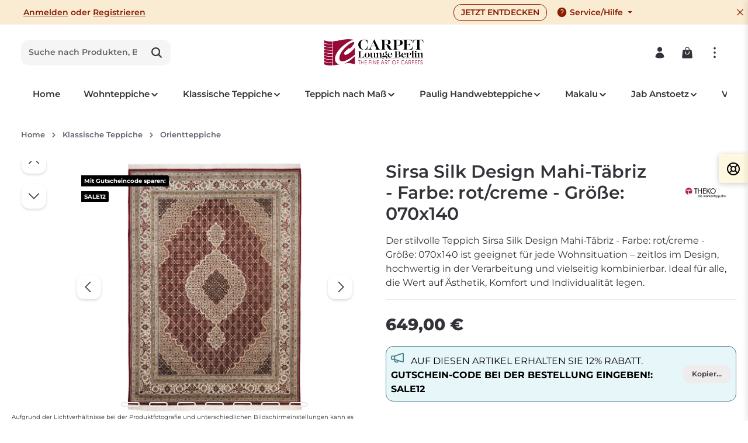

--- FILE ---
content_type: text/html; charset=UTF-8
request_url: https://www.carpetlounge-berlin.de/Sirsa-Silk-Design-Mahi-Taebriz/ASW10445
body_size: 54847
content:
<!DOCTYPE html><html lang="de-DE" itemscope="itemscope" itemtype="https://schema.org/WebPage"><head><meta charset="utf-8"><meta name="viewport" content="width=device-width, initial-scale=1, shrink-to-fit=no"><meta name="author" content=""><meta name="robots" content="index,follow"><meta name="revisit-after" content="15 days"><meta name="keywords" content=""><meta name="description" content=""><meta property="og:type" content="product"><meta property="og:site_name" content="Carpetlounge Berlin"><meta property="og:url" content="https://www.carpetlounge-berlin.de/Sirsa-Silk-Design-Mahi-Taebriz/ASW10445"><meta property="og:title" content="Sirsa Silk | ab 649.- € | 070x140 | Mahi-Täbriz | Theko |"><meta property="og:description" content=""><meta property="og:image" content="https://carpetlounge.cstatic.io/media/0a/d2/87/1682521309/sirsamahisilktouch_mahitabriz_redcream_100395_1.jpg?ts=1682521309"><meta property="product:brand" content="Theko die Markenteppiche"><meta property="product:price:amount" content="649"><meta property="product:price:currency" content="EUR"><meta property="product:product_link" content="https://www.carpetlounge-berlin.de/Sirsa-Silk-Design-Mahi-Taebriz/ASW10445"><meta name="twitter:card" content="product"><meta name="twitter:site" content="Carpetlounge Berlin"><meta name="twitter:title" content="Sirsa Silk | ab 649.- € | 070x140 | Mahi-Täbriz | Theko |"><meta name="twitter:description" content=""><meta name="twitter:image" content="https://carpetlounge.cstatic.io/media/0a/d2/87/1682521309/sirsamahisilktouch_mahitabriz_redcream_100395_1.jpg?ts=1682521309"><meta itemprop="copyrightHolder" content="Carpetlounge Berlin"><meta itemprop="copyrightYear" content=""><meta itemprop="isFamilyFriendly" content="true"><meta itemprop="image" content="https://carpetlounge.cstatic.io/media/bc/96/b9/1710231115/carpetlounge-logo.png?ts=1716991029"><meta name="theme-color" content="#ffffff"><link rel="icon" href="https://carpetlounge.cstatic.io/media/1e/7c/b2/1683106574/1.png?ts=1683106574"><link rel="apple-touch-icon" href="https://carpetlounge.cstatic.io/media/1e/7c/b2/1683106574/1.png?ts=1683106574"><link rel="canonical" href="https://www.carpetlounge-berlin.de/Sirsa-Silk-Design-Mahi-Taebriz/ASW10445"><title itemprop="name"> Sirsa Silk | ab 649.- € | 070x140 | Mahi-Täbriz | Theko | </title><link rel="stylesheet" crossorigin="anonymous" href="https://carpetlounge.cstatic.io/theme/b7625f40f88c183efac68971363ff01d/css/all.css?1766486404"> <script>window.features=JSON.parse('\u007B\u0022V6_5_0_0\u0022\u003Atrue,\u0022v6.5.0.0\u0022\u003Atrue,\u0022V6_6_0_0\u0022\u003Atrue,\u0022v6.6.0.0\u0022\u003Atrue,\u0022V6_7_0_0\u0022\u003Atrue,\u0022v6.7.0.0\u0022\u003Atrue,\u0022V6_8_0_0\u0022\u003Afalse,\u0022v6.8.0.0\u0022\u003Afalse,\u0022DISABLE_VUE_COMPAT\u0022\u003Atrue,\u0022disable.vue.compat\u0022\u003Atrue,\u0022ACCESSIBILITY_TWEAKS\u0022\u003Atrue,\u0022accessibility.tweaks\u0022\u003Atrue,\u0022TELEMETRY_METRICS\u0022\u003Afalse,\u0022telemetry.metrics\u0022\u003Afalse,\u0022FLOW_EXECUTION_AFTER_BUSINESS_PROCESS\u0022\u003Afalse,\u0022flow.execution.after.business.process\u0022\u003Afalse,\u0022PERFORMANCE_TWEAKS\u0022\u003Afalse,\u0022performance.tweaks\u0022\u003Afalse,\u0022CACHE_CONTEXT_HASH_RULES_OPTIMIZATION\u0022\u003Afalse,\u0022cache.context.hash.rules.optimization\u0022\u003Afalse,\u0022CACHE_REWORK\u0022\u003Afalse,\u0022cache.rework\u0022\u003Afalse,\u0022DEFERRED_CART_ERRORS\u0022\u003Afalse,\u0022deferred.cart.errors\u0022\u003Afalse,\u0022PRODUCT_ANALYTICS\u0022\u003Afalse,\u0022product.analytics\u0022\u003Afalse,\u0022REPEATED_PAYMENT_FINALIZE\u0022\u003Afalse,\u0022repeated.payment.finalize\u0022\u003Afalse,\u0022METEOR_TEXT_EDITOR\u0022\u003Afalse,\u0022meteor.text.editor\u0022\u003Afalse,\u0022SAS_BLOG_ACCESSIBILITY_TWEAKS\u0022\u003Afalse,\u0022sas.blog.accessibility.tweaks\u0022\u003Afalse\u007D');window.dtgsGtmConsentCookieName='dtgsAllowGtmTracking';window.dtgsGtmCustomServices=[];window.shopwareAnalytics={trackingId:'1980a44bba84c560644c6b343337a59b',merchantConsent:true,debug:false,storefrontController:'Product',storefrontAction:'index',storefrontRoute:'frontend.detail.page',storefrontCmsPageType:'product_detail',};window.shopwareManufacturer={id:'37a583e572ec4a5dbccca0a58f7c6706',name:'Theko die Markenteppiche',detailUrl:'/manufacturer/37a583e572ec4a5dbccca0a58f7c6706'};document.addEventListener('DOMContentLoaded',function(){const selectors=['.product-detail-manufacturer img','.product-manufacturer img','img[alt*="Theko die Markenteppiche"]','.manufacturer-logo img','[class*="manufacturer"] img'];selectors.forEach(function(selector){document.querySelectorAll(selector).forEach(function(img){if(img.closest('a'))return;const link=document.createElement('a');link.href=window.shopwareManufacturer.detailUrl;link.title=window.shopwareManufacturer.name;link.className='manufacturer-link-js';img.parentNode.insertBefore(link,img);link.appendChild(img);});});});window.googleReCaptchaV2Active=true;window.useDefaultCookieConsent=true;window.activeNavigationId='ec5a5dad40734ff690ca77fa6f750de6';window.activeRoute='frontend.detail.page';window.activeRouteParameters='\u007B\u0022_httpCache\u0022\u003Atrue,\u0022productId\u0022\u003A\u0022e4e9cb35cdc74f75a151a1b281143b70\u0022\u007D';window.router={'frontend.cart.offcanvas':'/checkout/offcanvas','frontend.cookie.offcanvas':'/cookie/offcanvas','frontend.cookie.groups':'/cookie/groups','frontend.checkout.finish.page':'/checkout/finish','frontend.checkout.info':'/widgets/checkout/info','frontend.menu.offcanvas':'/widgets/menu/offcanvas','frontend.cms.page':'/widgets/cms','frontend.cms.navigation.page':'/widgets/cms/navigation','frontend.country.country-data':'/country/country-state-data','frontend.app-system.generate-token':'/app-system/Placeholder/generate-token','frontend.gateway.context':'/gateway/context','frontend.cookie.consent.offcanvas':'/cookie/consent-offcanvas','frontend.account.login.page':'/account/login',};window.salesChannelId='48de79f677a74995b6af017f50564389';window.router['frontend.shopware_analytics.customer.data']='/storefront/script/shopware-analytics-customer';window.breakpoints=JSON.parse('\u007B\u0022xs\u0022\u003A0,\u0022sm\u0022\u003A576,\u0022md\u0022\u003A768,\u0022lg\u0022\u003A992,\u0022xl\u0022\u003A1200,\u0022xxl\u0022\u003A1400\u007D');window.validationMessages=JSON.parse('\u007B\u0022required\u0022\u003A\u0022Die\u0020Eingabe\u0020darf\u0020nicht\u0020leer\u0020sein.\u0022,\u0022email\u0022\u003A\u0022Ung\\u00fcltige\u0020E\u002DMail\u002DAdresse.\u0020Die\u0020E\u002DMail\u0020ben\\u00f6tigt\u0020das\u0020Format\u0020\\\u0022nutzer\u0040beispiel.de\\\u0022.\u0022,\u0022confirmation\u0022\u003A\u0022Ihre\u0020Eingaben\u0020sind\u0020nicht\u0020identisch.\u0022,\u0022minLength\u0022\u003A\u0022Die\u0020Eingabe\u0020ist\u0020zu\u0020kurz.\u0022,\u0022grecaptcha\u0022\u003A\u0022Bitte\u0020akzeptieren\u0020Sie\u0020die\u0020technisch\u0020erforderlichen\u0020Cookies,\u0020um\u0020die\u0020reCAPTCHA\u002D\\u00dcberpr\\u00fcfung\u0020zu\u0020erm\\u00f6glichen.\u0022\u007D');window.themeJsPublicPath='https://www.carpetlounge-berlin.de/theme/b7625f40f88c183efac68971363ff01d/js/';document.addEventListener('DOMContentLoaded',function(){var buttons=document.querySelectorAll('.creative-auto-voucher-copy-btn');buttons.forEach(function(button){var newButton=button.cloneNode(true);button.parentNode.replaceChild(newButton,button);newButton.addEventListener('click',function(e){e.preventDefault();var code=this.getAttribute('data-code');var btn=this;var originalText=btn.innerText;function showSuccess(){btn.innerText="Kopiert!";btn.classList.remove('btn-light');btn.classList.add('btn-success','text-white');setTimeout(function(){btn.innerText=originalText;btn.classList.remove('btn-success','text-white');btn.classList.add('btn-light');},2000);}
if(navigator.clipboard&&navigator.clipboard.writeText){navigator.clipboard.writeText(code).then(showSuccess).catch(function(){fallbackCopy(code);});}else{fallbackCopy(code);}
function fallbackCopy(text){var textArea=document.createElement("textarea");textArea.value=text;textArea.style.position="fixed";textArea.style.left="-9999px";document.body.appendChild(textArea);textArea.focus();textArea.select();try{if(document.execCommand('copy')){showSuccess();}}catch(err){console.error('Fallback copy failed',err);}
document.body.removeChild(textArea);}});});});(function(){var manufacturerId='37a583e572ec4a5dbccca0a58f7c6706';var manufacturerName='Theko\u0020die\u0020Markenteppiche';var manufacturerUrl='/manufacturer/37a583e572ec4a5dbccca0a58f7c6706';function wrapManufacturerLogos(){var selectors=['.product-detail-manufacturer img','.product-manufacturer img','.manufacturer-logo img','img[alt*="'+manufacturerName+'"]','[class*="manufacturer"] img:not([class*="product-image"])','.buy-widget img[alt*="'+manufacturerName+'"]'];var foundImages=[];selectors.forEach(function(selector){try{var images=document.querySelectorAll(selector);images.forEach(function(img){if(foundImages.indexOf(img)===-1){foundImages.push(img);}});}catch(e){}});foundImages.forEach(function(img){if(img.closest('a')){return;}
var link=document.createElement('a');link.href=manufacturerUrl;link.title=manufacturerName;link.className='manufacturer-link-auto';link.style.display='inline-block';var parent=img.parentNode;parent.insertBefore(link,img);link.appendChild(img);console.log('CreativeManufacturerPage: Wrapped manufacturer logo');});}
wrapManufacturerLogos();if(document.readyState==='loading'){document.addEventListener('DOMContentLoaded',wrapManufacturerLogos);}else{setTimeout(wrapManufacturerLogos,100);}
window.addEventListener('load',function(){setTimeout(wrapManufacturerLogos,500);});})();console.log('CSL Reference Script Loaded');window.cslOpen=function(url){console.log('CSL Open called',url);const backdrop=document.getElementById('csl-backdrop');const sidebar=document.getElementById('csl-sidebar');const content=document.getElementById('csl-content');if(!backdrop||!sidebar){alert('Error: Service Layer elements not found in DOM');return;}
backdrop.style.display='block';setTimeout(()=>{sidebar.style.right='0';},10);document.body.style.overflow='hidden';fetch(url,{headers:{'X-Requested-With':'XMLHttpRequest'}}).then(response=>{if(!response.ok)throw new Error(response.statusText);return response.text();}).then(html=>{content.innerHTML=html;}).catch(err=>{console.error('CSL Fetch Error',err);content.innerHTML='<div style="color:red; padding:20px;">Error loading content. Please try again.</div>';});};window.cslClose=function(){const backdrop=document.getElementById('csl-backdrop');const sidebar=document.getElementById('csl-sidebar');if(sidebar)sidebar.style.right='-400px';setTimeout(()=>{if(backdrop)backdrop.style.display='none';document.body.style.overflow='';},300);};document.getElementById('csl-backdrop')?.addEventListener('click',window.cslClose);</script> <script nonce="0TlXxD5byCs="> dataLayer = window.dataLayer || []; dataLayer.push({ ecommerce: null }); dataLayer.push({"pageTitle":"Sirsa Silk | ab 649.- \u20ac | 070x140 | Mahi-T\u00e4briz | Theko |","pageSubCategory":"","pageCategoryID":"","pageSubCategoryID":"","pageCountryCode":"de-DE","pageLanguageCode":"Deutsch","pageVersion":1,"pageTestVariation":"1","pageValue":1,"pageAttributes":"1","pageCategory":"Product","productID":"e4e9cb35cdc74f75a151a1b281143b70","parentProductID":"1987ad0b69244e42be2197cf5332d756","productName":"Sirsa Silk Design Mahi-T\u00e4briz","productPrice":"649.00","productEAN":"4250617409529","productSku":"ASW10445","productManufacturerNumber":"100395","productCategory":"Orientteppiche","productCategoryID":"ec5a5dad40734ff690ca77fa6f750de6","productCurrency":"EUR","visitorLoginState":"Logged Out","visitorType":"NOT LOGGED IN","visitorLifetimeValue":0,"visitorExistingCustomer":"No"}); dataLayer.push({"event":"view_item","ecommerce":{"currency":"EUR","value":649,"items":[{"item_name":"Sirsa Silk Design Mahi-T\u00e4briz","item_id":"ASW10445","price":649,"index":0,"item_list_name":"Category","quantity":1,"item_variant":"rot\/creme 070x140","item_category":"Orientteppiche","item_category2":"Klassische Teppiche","item_list_id":"ec5a5dad40734ff690ca77fa6f750de6","item_brand":"Theko die Markenteppiche"}]}}); var dtgsConsentHandler ='shopwareCmp'; </script><script nonce="0TlXxD5byCs="> (function e(){window.document.$emitter&&typeof window.document.$emitter.subscribe==="function"?window.document.$emitter.subscribe("CookieConfiguration_Update",t=>{t&&t.detail&&Object.prototype.hasOwnProperty.call(t.detail,"dtgsAllowGtmTracking")&&window.location.reload()}):setTimeout(e,100)})(); </script><script nonce="0TlXxD5byCs="> window.dataLayer = window.dataLayer || []; var loadGTM = function(w,d,s,l,i){w[l]=w[l]||[];w[l].push({'gtm.start': new Date().getTime(),event:'gtm.js'});var f=d.getElementsByTagName(s)[0], j=d.createElement(s),dl=l!='dataLayer'?'&l='+l:'';j.async=true;j.src='https://www.googletagmanager.com/gtm.js?id='+i+dl;var n=d.querySelector('[nonce]'); n&&j.setAttribute('nonce',n.nonce||n.getAttribute('nonce'));f.parentNode.insertBefore(j,f); }; loadGTM(window,document,'script','dataLayer','GTM-P4GHW93'); </script><script nonce="0TlXxD5byCs="> window.dataLayer = window.dataLayer || []; function gtag() { dataLayer.push(arguments); } (() => { const analyticsStorageEnabled = document.cookie.split(';').some((item) => item.trim().includes('dtgsAllowGtmTracking=1')); let googleAdsCookieName ='google-ads-enabled'; googleAdsCookieName ='dtgsAllowGtmTracking'; window.googleAdsCookieName ='dtgsAllowGtmTracking'; const adsEnabled = document.cookie.split(';').some((item) => item.trim().includes(googleAdsCookieName + '=1')); gtag('consent', 'default', { 'ad_user_data': adsEnabled ? 'granted' : 'denied', 'ad_storage': adsEnabled ? 'granted' : 'denied', 'ad_personalization': adsEnabled ? 'granted' : 'denied', 'analytics_storage': analyticsStorageEnabled ? 'granted' : 'denied' }); })(); </script><script async src="https://userlike-cdn-widgets.s3-eu-west-1.amazonaws.com/a24984b7f3d64a23b8a3bcd2eae60146aa7172a5b4ec499aa82e7b6111773511.js"></script><link rel="preload" href="https://www.carpetlounge-berlin.de/bundles/zenitplatformhorizon/storefront/assets/font/montserrat/montserrat-600.woff2" as="font" type="font/woff2" crossorigin><script id="recaptcha-script" data-src='https://www.google.com/recaptcha/api.js' defer></script><script src="https://carpetlounge.cstatic.io/theme/b7625f40f88c183efac68971363ff01d/js/storefront/storefront.js?1766486404" defer></script><script src="https://carpetlounge.cstatic.io/theme/b7625f40f88c183efac68971363ff01d/js/swag-pay-pal/swag-pay-pal.js?1766486404" defer></script><script src="https://carpetlounge.cstatic.io/theme/b7625f40f88c183efac68971363ff01d/js/newsletter-sendinblue/newsletter-sendinblue.js?1766486404" defer></script><script src="https://carpetlounge.cstatic.io/theme/b7625f40f88c183efac68971363ff01d/js/cbax-modul-lexicon/cbax-modul-lexicon.js?1766486404" defer></script><script src="https://carpetlounge.cstatic.io/theme/b7625f40f88c183efac68971363ff01d/js/dtgs-google-tag-manager-sw6/dtgs-google-tag-manager-sw6.js?1766486404" defer></script><script src="https://carpetlounge.cstatic.io/theme/b7625f40f88c183efac68971363ff01d/js/sas-blog-module/sas-blog-module.js?1766486404" defer></script><script src="https://carpetlounge.cstatic.io/theme/b7625f40f88c183efac68971363ff01d/js/neon6-configurator/neon6-configurator.js?1766486404" defer></script><script src="https://carpetlounge.cstatic.io/theme/b7625f40f88c183efac68971363ff01d/js/swag-analytics/swag-analytics.js?1766486404" defer></script><script src="https://carpetlounge.cstatic.io/theme/b7625f40f88c183efac68971363ff01d/js/zenit-platform-horizon/zenit-platform-horizon.js?1766486404" defer></script><script src="https://carpetlounge.cstatic.io/theme/b7625f40f88c183efac68971363ff01d/js/zenit-platform-horizon-set3/zenit-platform-horizon-set3.js?1766486404" defer></script></head><body class="is-ctl-product is-act-index is-active-route-frontend-detail-page has-marketing-slider has-pw-toggle has-lbl-floating is-flyout-fullscreen is-cms is-lo-full-width-boxed is-tb-collapsible is-srch-default is-mn-offcanvas-lg header-bg-opacity-100 header-pos-relative main-navigation-scroller main-navigation-bg-opacity-100"><div id="page-top" class="skip-to-content bg-primary-subtle text-primary-emphasis overflow-hidden" tabindex="-1"><div class="container skip-to-content-container d-flex justify-content-center visually-hidden-focusable"><a href="#content-main" class="skip-to-content-link d-inline-flex text-decoration-underline m-1 p-2 fw-bold gap-2"> Zum Hauptinhalt springen </a><a href="#header-main-search-input" class="skip-to-content-link d-inline-flex text-decoration-underline m-1 p-2 fw-bold gap-2 d-none d-sm-block"> Zur Suche springen </a><a href="#main-navigation-menu" class="skip-to-content-link d-inline-flex text-decoration-underline m-1 p-2 fw-bold gap-2 d-none d-xl-block"> Zur Hauptnavigation springen </a></div></div><noscript class="noscript-main"><div role="alert" aria-live="polite" class="alert alert-info d-flex align-items-center"> <span class="icon icon-info" aria-hidden="true"><svg xmlns="http://www.w3.org/2000/svg" xmlns:xlink="http://www.w3.org/1999/xlink" width="24" height="24" viewBox="0 0 24 24"><defs><path d="M12 7c.5523 0 1 .4477 1 1s-.4477 1-1 1-1-.4477-1-1 .4477-1 1-1zm1 9c0 .5523-.4477 1-1 1s-1-.4477-1-1v-5c0-.5523.4477-1 1-1s1 .4477 1 1v5zm11-4c0 6.6274-5.3726 12-12 12S0 18.6274 0 12 5.3726 0 12 0s12 5.3726 12 12zM12 2C6.4772 2 2 6.4772 2 12s4.4772 10 10 10 10-4.4772 10-10S17.5228 2 12 2z" id="icons-default-info" /></defs><use xlink:href="#icons-default-info" fill="#758CA3" fill-rule="evenodd" /></svg></span> <div class="alert-content-container"> Um unseren Shop in vollem Umfang nutzen zu können, empfehlen wir Ihnen Javascript in Ihrem Browser zu aktivieren. </div></div></noscript><noscript class="noscript-main"><style> [data-zen-scroll-cms-animation] .zen-animate, [data-zen-scroll-listing-animation] .zen-animate-listing { visibility: visible; } </style></noscript><noscript class="noscript-gtm"><iframe src="https://www.googletagmanager.com/ns.html?id=GTM-P4GHW93" height="0" width="0" style="display:none;visibility:hidden"></iframe></noscript><div class="page-wrapper"><header class="header-main header-multi-line header-single-line-mobile header-logo-center" data-zen-sticky-header="true" data-zen-sticky-header-options="{&quot;viewports&quot;:[&quot;XXL&quot;,&quot;XS&quot;,&quot;SM&quot;,&quot;MD&quot;,&quot;LG&quot;,&quot;XL&quot;],&quot;scrollOffset&quot;:&quot;&quot;,&quot;autoHide&quot;:true}" data-zen-header-tooltips="true" data-zen-header-tooltips-options="{&quot;tooltipPlacement&quot;:&quot;bottom&quot;}"><div class="header-inner"><div class="collapse show" id="top-bar-collapse" tabindex="-1"><div class="top-bar"><div class="container"><nav class="top-bar-nav d-flex justify-content-end gap-3" aria-label="Shop-Einstellungen"><div class="top-bar-nav-item top-bar-login-register d-none d-lg-flex"> <span class="top-bar-login"><a href="/account/login" title="Anmelden" class="top-bar-login-item"> Anmelden </a></span> <span>oder</span> <span class="top-bar-register"><a href="/account/login" title="Registrieren" class="top-bar-register-item"> Registrieren </a></span> </div><div class="top-bar-nav-item top-bar-marketing"><div class="text-slider" data-zen-text-slider="true" data-zen-text-slider-options="{&quot;interval&quot;:4000}" aria-label="Viele Teppiche im SALE Großes Angebot - Schnelle Lieferung Top Bewertungen - Mehrfach Zertifiziert 100% sicheres Einkaufen" role="note"><div class="text-items text-slider-items" aria-hidden="true"><div class="text-item text-slider-item"> <span class="item-entry"> Viele Teppiche im SALE </span> </div><div class="text-item text-slider-item"> <span class="item-entry"> Großes Angebot - Schnelle Lieferung </span> </div><div class="text-item text-slider-item"> <span class="item-entry"> Top Bewertungen - Mehrfach Zertifiziert </span> </div><div class="text-item text-slider-item"> <span class="item-entry"> 100% sicheres Einkaufen </span> </div></div></div><div class="text-slider-button"><a href="/teppiche/" title="JETZT ENTDECKEN" aria-label="JETZT ENTDECKEN" role="button" class="btn btn-outline-top-bar btn-sm"> JETZT ENTDECKEN </a></div></div><div class="top-bar-nav-item top-bar-navigation-group d-none d-lg-flex"><div class="top-bar-nav-item top-bar-menu"><div class="service-menu dropdown"> <button class="btn dropdown-toggle top-bar-nav-btn" type="button" id="service-menu-dropdown-top-bar" data-bs-toggle="dropdown" aria-haspopup="true" aria-expanded="false" aria-label="Die Service-Navigation einblenden / ausblenden"> <span class="icon icon-help icon-sm" aria-hidden="true"><svg xmlns="http://www.w3.org/2000/svg" xmlns:xlink="http://www.w3.org/1999/xlink" viewBox="0 0 24 24"><defs><path d="M2.25 12c0-5.385 4.365-9.75 9.75-9.75s9.75 4.365 9.75 9.75-4.365 9.75-9.75 9.75S2.25 17.385 2.25 12zm11.378-3.917c-.89-.777-2.366-.777-3.255 0a.75.75 0 01-.988-1.129c1.454-1.272 3.776-1.272 5.23 0 1.513 1.324 1.513 3.518 0 4.842a3.75 3.75 0 01-.837.552c-.676.328-1.028.774-1.028 1.152v.75a.75.75 0 01-1.5 0v-.75c0-1.279 1.06-2.107 1.875-2.502.182-.088.351-.199.503-.331.83-.727.83-1.857 0-2.584zM12 18a.75.75 0 100-1.5.75.75 0 000 1.5z" id="icons-heroicons-solid-help" /></defs><use xlink:href="#icons-heroicons-solid-help" fill-rule="evenodd" /></svg></span> <span class="top-bar-nav-text">Service/Hilfe</span> </button> <ul class="top-bar-list dropdown-menu dropdown-menu-right shadow" aria-labelledby="service-menu-dropdown-top-bar"><li class="top-bar-list-item"><a class="top-bar-link dropdown-item" href="https://www.carpetlounge-berlin.de/Rechtliches/Impressum/" title="Impressum"> Impressum </a></li><li class="top-bar-list-item"><a class="top-bar-link dropdown-item" href="https://www.carpetlounge-berlin.de/Rechtliches/Datenschutz/" title="Datenschutz"> Datenschutz </a></li><li class="top-bar-list-item"><a class="top-bar-link dropdown-item" href="https://www.carpetlounge-berlin.de/Rechtliches/Widerrufsrecht/" title="Widerrufsrecht"> Widerrufsrecht </a></li><li class="top-bar-list-item"><a class="top-bar-link dropdown-item" href="https://www.carpetlounge-berlin.de/Rechtliches/Kontakt/" title="Kontakt"> Kontakt </a></li><li class="top-bar-list-item"><a class="top-bar-link dropdown-item" href="https://www.carpetlounge-berlin.de/Rechtliches/Versand-Bezahlung/" title="Versand &amp; Bezahlung"> Versand &amp; Bezahlung </a></li><li class="top-bar-list-item"><a class="top-bar-link dropdown-item" href="https://www.carpetlounge-berlin.de/Rechtliches/AGB/" title="AGB"> AGB </a></li><li class="top-bar-list-item"><a class="top-bar-link dropdown-item" href="/cookie/offcanvas" title="Cookie-Einstellungen"> Cookie-Einstellungen </a></li></ul></div></div> <button class="btn top-bar-nav-btn btn-close-top-bar" type="button" aria-label="Top Bar ausblenden" data-bs-toggle="collapse" data-bs-target="#top-bar-collapse" aria-expanded="true" data-zen-collapse-top-bar-options="null"> <span class="icon icon-x icon-sm" aria-hidden="true"><svg xmlns="http://www.w3.org/2000/svg" xmlns:xlink="http://www.w3.org/1999/xlink" viewBox="0 0 24 24"><defs><path d="M5.47 5.47a.75.75 0 011.06 0L12 10.94l5.47-5.47a.75.75 0 111.06 1.06L13.06 12l5.47 5.47a.75.75 0 11-1.06 1.06L12 13.06l-5.47 5.47a.75.75 0 01-1.06-1.06L10.94 12 5.47 6.53a.75.75 0 010-1.06z" id="icons-heroicons-solid-x" /></defs><use xlink:href="#icons-heroicons-solid-x" fill-rule="evenodd" /></svg></span> </button> </div></nav></div></div></div><div class="nav-header"><div class="container"><div class="header-row row gx-1"><div class="header-menu-button d-none d-xl-none" data-zen-tooltip-title="Menü"> <button class="btn nav-main-toggle-btn header-actions-btn" type="button" data-off-canvas-menu="true" aria-label="Menü"> <span class="icon icon-stack icon-md" aria-hidden="true"><svg xmlns="http://www.w3.org/2000/svg" xmlns:xlink="http://www.w3.org/1999/xlink" width="24" height="24" viewBox="0 0 24 24"><defs><path d="M2.75 18h12.5a.75.75 0 0 1 .102 1.493l-.102.007H2.75a.75.75 0 0 1-.102-1.494L2.75 18h12.5-12.5Zm0-6.5h18.5a.75.75 0 0 1 .102 1.493L21.25 13H2.75a.75.75 0 0 1-.102-1.493l.102-.007h18.5-18.5Zm0-6.497h15.5a.75.75 0 0 1 .102 1.493l-.102.007H2.75a.75.75 0 0 1-.102-1.493l.102-.007h15.5-15.5Z" id="icons-heroicons-solid-stack" /></defs><use xlink:href="#icons-heroicons-solid-stack" /></svg></span> </button> </div><div class="header-search-col col-12 col-sm-4 col-lg-auto col-lg-3 order-last order-sm-0 ms-xl-0"><div class="collapse" id="searchCollapse"><div class="header-search my-2 m-sm-auto"><form action="/search" method="get" data-search-widget="true" data-search-widget-options="{&quot;searchWidgetMinChars&quot;:2}" data-url="/suggest?search=" class="header-search-form js-search-form"><div class="input-group has-validation"><input type="search" id="header-main-search-input" name="search" class="form-control header-search-input" autocomplete="off" autocapitalize="off" placeholder="Suche nach Produkten, Blogeinträgen, Autoren..." aria-label="Suche nach Produkten, Blogeinträgen, Autoren..." role="combobox" aria-autocomplete="list" aria-controls="search-suggest-listbox" aria-expanded="false" aria-describedby="search-suggest-result-info" value=""> <button type="submit" class="btn header-search-btn" aria-label="Suchen"> <span class="header-search-icon"> <span class="icon icon-search icon-md" aria-hidden="true"><svg xmlns="http://www.w3.org/2000/svg" xmlns:xlink="http://www.w3.org/1999/xlink" viewBox="0 0 512 512"><defs><g id="icons-heroicons-solid-search"><path d="M456.69 421.39L362.6 327.3a173.81 173.81 0 0034.84-104.58C397.44 126.38 319.06 48 222.72 48S48 126.38 48 222.72s78.38 174.72 174.72 174.72A173.81 173.81 0 00327.3 362.6l94.09 94.09a25 25 0 0035.3-35.3zM97.92 222.72a124.8 124.8 0 11124.8 124.8 124.95 124.95 0 01-124.8-124.8z" /></g></defs><use xlink:href="#icons-heroicons-solid-search" fill-rule="evenodd" /></svg></span> </span> </button> <button class="btn header-close-btn js-search-close-btn d-none" type="button" aria-label="Die Dropdown-Suche schließen"> <span class="header-close-icon"> <span class="icon icon-x icon-md" aria-hidden="true"><svg xmlns="http://www.w3.org/2000/svg" xmlns:xlink="http://www.w3.org/1999/xlink" viewBox="0 0 24 24"><use xlink:href="#icons-heroicons-solid-x" fill-rule="evenodd" /></svg></span> </span> </button> </div></form></div></div></div><div class="header-logo-col col-auto col-xl-4 pos-center order-first order-xl-0"><div class="header-logo-main text-center"><a class="header-logo-main-link" href="/" title="Zur Startseite gehen"><picture class="header-logo-picture d-block m-auto"><img src="https://carpetlounge.cstatic.io/media/bc/96/b9/1710231115/carpetlounge-logo.webp" alt="Zur Startseite gehen" class="img-fluid header-logo-main-img" width="170px" height="45px"></picture></a></div></div><div class="header-actions-col col col-lg-auto ms-auto ms-xl-auto"><div class="row gx-1 justify-content-end"><div class="col-auto d-xl-none" data-zen-tooltip-title="Menü"> <button class="btn nav-main-toggle-btn header-actions-btn" type="button" data-off-canvas-menu="true" aria-label="Menü"> <span class="icon icon-stack icon-md" aria-hidden="true"><svg xmlns="http://www.w3.org/2000/svg" xmlns:xlink="http://www.w3.org/1999/xlink" width="24" height="24" viewBox="0 0 24 24"><use xlink:href="#icons-heroicons-solid-stack" /></svg></span> </button> </div><div class="col-auto d-sm-none me-auto"><div class="search-toggle" data-zen-tooltip-title="Suchen"> <button class="btn header-actions-btn search-toggle-btn js-search-toggle-btn collapsed" type="button" data-bs-toggle="collapse" data-bs-target="#searchCollapse" aria-expanded="false" aria-controls="searchCollapse" aria-label="Suchen"> <span class="icon icon-search icon-md" aria-hidden="true"><svg xmlns="http://www.w3.org/2000/svg" xmlns:xlink="http://www.w3.org/1999/xlink" viewBox="0 0 512 512"><use xlink:href="#icons-heroicons-solid-search" fill-rule="evenodd" /></svg></span> <span class="icon icon-x icon-md icon-search-close d-none" aria-hidden="true"><svg xmlns="http://www.w3.org/2000/svg" xmlns:xlink="http://www.w3.org/1999/xlink" viewBox="0 0 24 24"><use xlink:href="#icons-heroicons-solid-x" fill-rule="evenodd" /></svg></span> </button> </div></div><div class="col-auto"><div class="account-menu" data-zen-tooltip-title="Ihr Konto"><div class="dropdown"> <button class="btn account-menu-btn header-actions-btn" type="button" id="accountWidget" data-account-menu="true" data-bs-toggle="dropdown" aria-haspopup="true" aria-expanded="false" aria-label="Ihr Konto" title="Ihr Konto"> <span class="icon icon-avatar icon-md" aria-hidden="true"><svg xmlns="http://www.w3.org/2000/svg" xmlns:xlink="http://www.w3.org/1999/xlink" viewBox="0 0 24 24"><defs><path d="M7.5 6a4.5 4.5 0 119 0 4.5 4.5 0 01-9 0zM3.751 20.105a8.25 8.25 0 0116.498 0 .75.75 0 01-.437.695A18.683 18.683 0 0112 22.5c-2.786 0-5.433-.608-7.812-1.7a.75.75 0 01-.437-.695z" id="icons-heroicons-solid-avatar" /></defs><use xlink:href="#icons-heroicons-solid-avatar" fill-rule="evenodd" /></svg></span> </button> <div class="dropdown-menu dropdown-menu-end account-menu-dropdown shadow js-account-menu-dropdown" aria-labelledby="accountWidget"><div class="offcanvas-header"><h2 data-id="off-canvas-headline" class="offcanvas-title"> Ihr Konto </h2> <button class="btn offcanvas-close js-offcanvas-close stretched-link" aria-label="Menü schließen"> <span class="icon icon-x icon-md" aria-hidden="true"><svg xmlns="http://www.w3.org/2000/svg" xmlns:xlink="http://www.w3.org/1999/xlink" viewBox="0 0 24 24"><use xlink:href="#icons-heroicons-solid-x" fill-rule="evenodd" /></svg></span> </button> </div><div class="offcanvas-body"><div class="account-menu"><div class="account-menu-login"><a href="/account/login" title="Anmelden" class="btn btn-primary account-menu-login-button"> Anmelden </a><div class="account-menu-register"> oder <a href="/account/login" title="Registrieren"> registrieren </a></div></div><div class="account-menu-links"><div class="header-account-menu"><div class="card account-menu-inner"><nav class="list-group list-group-flush account-aside-list-group"><a href="/account" title="Übersicht" class="list-group-item list-group-item-action account-aside-item"> Übersicht </a><a href="/account/profile" title="Persönliches Profil" class="list-group-item list-group-item-action account-aside-item"> Persönliches Profil </a><a href="/account/address" title="Adressen" class="list-group-item list-group-item-action account-aside-item"> Adressen </a><a href="/account/order" title="Bestellungen" class="list-group-item list-group-item-action account-aside-item"> Bestellungen </a><a href="/wishlist" title="Merkzettel" class="list-group-item list-group-item-action account-aside-item account-aside-item-wishlist"> Merkzettel </a></nav></div></div></div></div></div></div></div></div></div><div class="col-auto"><div class="header-cart" data-off-canvas-cart="true" data-zen-tooltip-title="Warenkorb"><a class="btn header-cart-btn header-actions-btn" href="/checkout/cart" data-cart-widget="true" title="Warenkorb" aria-labelledby="cart-widget-aria-label" aria-haspopup="true"> <span class="header-cart-icon"> <span class="icon icon-bag icon-md" aria-hidden="true"><svg xmlns="http://www.w3.org/2000/svg" xmlns:xlink="http://www.w3.org/1999/xlink" viewBox="0 0 24 24"><defs><path d="M7.5 6v.75H5.513c-.96 0-1.764.724-1.865 1.679l-1.263 12A1.875 1.875 0 004.25 22.5h15.5a1.875 1.875 0 001.865-2.071l-1.263-12a1.875 1.875 0 00-1.865-1.679H16.5V6a4.5 4.5 0 10-9 0zM12 3a3 3 0 00-3 3v.75h6V6a3 3 0 00-3-3zm-3 8.25a3 3 0 106 0v-.75a.75.75 0 011.5 0v.75a4.5 4.5 0 11-9 0v-.75a.75.75 0 011.5 0v.75z" id="icons-heroicons-solid-bag" /></defs><use xlink:href="#icons-heroicons-solid-bag" fill-rule="evenodd" /></svg></span> </span> <span class="header-cart-total d-none d-sm-inline-block ms-sm-2"> 0,00 € </span> <span class="visually-hidden" id="cart-widget-aria-label"> Warenkorb enthält 0 Positionen. Der Gesamtwert beträgt 0,00 €. </span> </a></div></div><div class="col-auto d-none d-lg-block"><div class="top-bar-toggle" data-zen-tooltip-title="Top Bar einblenden"> <button class="btn header-actions-btn top-bar-toggle-btn" type="button" aria-label="Top Bar einblenden" data-bs-toggle="collapse" data-bs-target="#top-bar-collapse" aria-expanded="true" data-zen-collapse-top-bar-options="{&quot;id&quot;:&quot;collapsible-180&quot;,&quot;type&quot;:&quot;collapsible&quot;,&quot;showTopBarText&quot;:&quot;Top Bar einblenden&quot;,&quot;hideTopBarText&quot;:&quot;Top Bar ausblenden&quot;}"> <span class="icon icon-more-vertical icon-md" aria-hidden="true"><svg xmlns="http://www.w3.org/2000/svg" xmlns:xlink="http://www.w3.org/1999/xlink" width="24" height="24" viewBox="0 0 24 24"><defs><path d="M10 4c0-1.1046.8954-2 2-2s2 .8954 2 2-.8954 2-2 2-2-.8954-2-2zm0 8c0-1.1046.8954-2 2-2s2 .8954 2 2-.8954 2-2 2-2-.8954-2-2zm0 8c0-1.1046.8954-2 2-2s2 .8954 2 2-.8954 2-2 2-2-.8954-2-2z" id="icons-default-more-vertical" /></defs><use xlink:href="#icons-default-more-vertical" fill="#758CA3" fill-rule="evenodd" /></svg></span> </button> </div></div></div></div></div></div></div><div class="nav-main"><div class="main-navigation" data-zen-nav-scroller="true" data-zen-nav-scroller-options="{&quot;activeRootId&quot;:&quot;f132deab1c494eef9760119dd13412c1&quot;}"><div class="container"> <button class="main-navigation-scroller-controls-prev" aria-label="Vorheriges"> <span class="icon icon-arrow-head-left icon-xs" aria-hidden="true"><svg xmlns="http://www.w3.org/2000/svg" xmlns:xlink="http://www.w3.org/1999/xlink" width="24" height="24" viewBox="0 0 24 24"><defs><path id="icons-default-arrow-head-left" d="m12.5 7.9142 10.2929 10.293c.3905.3904 1.0237.3904 1.4142 0 .3905-.3906.3905-1.0238 0-1.4143l-11-11c-.3905-.3905-1.0237-.3905-1.4142 0l-11 11c-.3905.3905-.3905 1.0237 0 1.4142.3905.3905 1.0237.3905 1.4142 0L12.5 7.9142z" /></defs><use transform="matrix(0 1 1 0 .5 -.5)" xlink:href="#icons-default-arrow-head-left" fill="#758CA3" fill-rule="evenodd" /></svg></span> </button> <nav class="navbar navbar-expand-lg main-navigation-menu" id="main-navigation-menu" itemscope="itemscope" itemtype="https://schema.org/SiteNavigationElement" data-navbar="true" data-navbar-options="{&quot;pathIdList&quot;:[&quot;f132deab1c494eef9760119dd13412c1&quot;]}" aria-label="Hauptnavigation"><div class="collapse navbar-collapse" id="main_nav"><ul class="navbar-nav main-navigation-menu-list"><li class="main-navigation-item"><div class="nav-item nav-item-0e42db7988a24cd3b92553c1cbe8d8ab"><a class="nav-link main-navigation-link home-link root nav-item-0e42db7988a24cd3b92553c1cbe8d8ab-link" href="/" itemprop="url" title="Home"><div class="main-navigation-link-text" data-hover="Home"> <span class="main-navigation-link-name" itemprop="name" data-hover="Home"> Home </span> </div></a></div></li><li class="main-navigation-item flyout"><div class="nav-item nav-item-d4a0afb1e5984d18baa3d9250d0f4e65 dropdown position-static"><a class="nav-link nav-item-d4a0afb1e5984d18baa3d9250d0f4e65-link root main-navigation-link dropdown-toggle" href="https://www.carpetlounge-berlin.de/wohnteppiche/" data-bs-toggle="dropdown" itemprop="url" title="Wohnteppiche"><div class="main-navigation-link-text has-children" data-hover="Wohnteppiche"> <span class="main-navigation-link-name" data-hover="Wohnteppiche" itemprop="name">Wohnteppiche</span> <span class="icon icon-arrow-medium-down icon-xs icon-main-navigation-link-children" aria-hidden="true"><svg xmlns="http://www.w3.org/2000/svg" xmlns:xlink="http://www.w3.org/1999/xlink" width="16" height="16" viewBox="0 0 16 16"><defs><path id="icons-solid-arrow-medium-down" d="M4.7071 6.2929c-.3905-.3905-1.0237-.3905-1.4142 0-.3905.3905-.3905 1.0237 0 1.4142l4 4c.3905.3905 1.0237.3905 1.4142 0l4-4c.3905-.3905.3905-1.0237 0-1.4142-.3905-.3905-1.0237-.3905-1.4142 0L8 9.5858l-3.2929-3.293z" /></defs><use xlink:href="#icons-solid-arrow-medium-down" fill="#758CA3" fill-rule="evenodd" /></svg></span> </div></a><div class="dropdown-menu js-flyout w-100 py-0 shadow"><div class="container"><div class="row navigation-flyout-bar zen-visually-hidden-focusable"><div class="col"><div class="navigation-flyout-category-link"><a href="https://www.carpetlounge-berlin.de/wohnteppiche/" itemprop="url" title="Wohnteppiche"> Zur Kategorie Wohnteppiche </a></div></div><div class="col-auto"> <button class="navigation-flyout-close js-close-flyout-menu btn-close" aria-label="Menü schließen"></button> </div></div><div class="row navigation-flyout-content py-4" tabindex="-1"><div class="col"><div class="navigation-flyout-categories"><div class="row navigation-flyout-categories is-level-0"><div class="navigation-flyout-col " style="--zen-navigation-item: 0"><a class="nav-item nav-item-a6216eb2a5b34e749ad8c2fe18e86235 nav-link nav-item-a6216eb2a5b34e749ad8c2fe18e86235-link navigation-flyout-link is-level-0" href="https://www.carpetlounge-berlin.de/wohnteppiche/moderne-teppiche/" itemprop="url" title="Moderne Teppiche"><div class="navigation-flyout-link-icon"><img src="https://carpetlounge.cstatic.io/media/a6/bc/3d/1762432843/teppich.png?ts=1762432843" srcset="https://carpetlounge.cstatic.io/thumbnail/a6/bc/3d/1762432843/teppich_512x512.png?ts=1762432844 512w, https://carpetlounge.cstatic.io/thumbnail/a6/bc/3d/1762432843/teppich_400x400.png?ts=1762432844 400w, https://carpetlounge.cstatic.io/thumbnail/a6/bc/3d/1762432843/teppich_512x512.png?ts=1762432844 512w" sizes="24px" class="navigation-flyout-link-icon-media" alt="teppich" title="teppich" data-object-fit="contain" loading="eager" /></div><div class="navigation-flyout-link-name"> <span itemprop="name">Moderne Teppiche</span> </div></a></div><div class="navigation-flyout-col " style="--zen-navigation-item: 1"><a class="nav-item nav-item-5f1462edd1264630a2d70937683801d1 nav-link nav-item-5f1462edd1264630a2d70937683801d1-link navigation-flyout-link is-level-0" href="https://www.carpetlounge-berlin.de/wohnteppiche/vintage-teppiche/" itemprop="url" title="Vintage Teppiche"><div class="navigation-flyout-link-icon"><img src="https://carpetlounge.cstatic.io/media/a6/bc/3d/1762432843/teppich.png?ts=1762432843" srcset="https://carpetlounge.cstatic.io/thumbnail/a6/bc/3d/1762432843/teppich_512x512.png?ts=1762432844 512w, https://carpetlounge.cstatic.io/thumbnail/a6/bc/3d/1762432843/teppich_400x400.png?ts=1762432844 400w, https://carpetlounge.cstatic.io/thumbnail/a6/bc/3d/1762432843/teppich_512x512.png?ts=1762432844 512w" sizes="24px" class="navigation-flyout-link-icon-media" alt="teppich" title="teppich" data-object-fit="contain" loading="eager" /></div><div class="navigation-flyout-link-name"> <span itemprop="name">Vintage Teppiche</span> </div></a></div><div class="navigation-flyout-col " style="--zen-navigation-item: 2"><a class="nav-item nav-item-6f5a1f8dc9c94eac9c4ea02bf3ed9554 nav-link nav-item-6f5a1f8dc9c94eac9c4ea02bf3ed9554-link navigation-flyout-link is-level-0" href="https://www.carpetlounge-berlin.de/wohnteppiche/einfarbige-teppiche/" itemprop="url" title="Einfarbige Teppiche"><div class="navigation-flyout-link-icon"><img src="https://carpetlounge.cstatic.io/media/a6/bc/3d/1762432843/teppich.png?ts=1762432843" srcset="https://carpetlounge.cstatic.io/thumbnail/a6/bc/3d/1762432843/teppich_512x512.png?ts=1762432844 512w, https://carpetlounge.cstatic.io/thumbnail/a6/bc/3d/1762432843/teppich_400x400.png?ts=1762432844 400w, https://carpetlounge.cstatic.io/thumbnail/a6/bc/3d/1762432843/teppich_512x512.png?ts=1762432844 512w" sizes="24px" class="navigation-flyout-link-icon-media" alt="teppich" title="teppich" data-object-fit="contain" loading="eager" /></div><div class="navigation-flyout-link-name"> <span itemprop="name">Einfarbige Teppiche</span> </div></a></div><div class="navigation-flyout-col " style="--zen-navigation-item: 3"><a class="nav-item nav-item-8aeef2126fa54e07a52b586411340213 nav-link nav-item-8aeef2126fa54e07a52b586411340213-link navigation-flyout-link is-level-0" href="https://www.carpetlounge-berlin.de/wohnteppiche/outdoor-teppiche/" itemprop="url" title="Outdoor Teppiche"><div class="navigation-flyout-link-icon"><img src="https://carpetlounge.cstatic.io/media/a6/bc/3d/1762432843/teppich.png?ts=1762432843" srcset="https://carpetlounge.cstatic.io/thumbnail/a6/bc/3d/1762432843/teppich_512x512.png?ts=1762432844 512w, https://carpetlounge.cstatic.io/thumbnail/a6/bc/3d/1762432843/teppich_400x400.png?ts=1762432844 400w, https://carpetlounge.cstatic.io/thumbnail/a6/bc/3d/1762432843/teppich_512x512.png?ts=1762432844 512w" sizes="24px" class="navigation-flyout-link-icon-media" alt="teppich" title="teppich" data-object-fit="contain" loading="eager" /></div><div class="navigation-flyout-link-name"> <span itemprop="name">Outdoor Teppiche</span> </div></a></div><div class="navigation-flyout-col " style="--zen-navigation-item: 4"><a class="nav-item nav-item-9560f099a774400e83627172ceac902e nav-link nav-item-9560f099a774400e83627172ceac902e-link navigation-flyout-link is-level-0" href="https://www.carpetlounge-berlin.de/wohnteppiche/kuschelteppiche/" itemprop="url" title="Kuschelteppiche"><div class="navigation-flyout-link-icon"><img src="https://carpetlounge.cstatic.io/media/a6/bc/3d/1762432843/teppich.png?ts=1762432843" srcset="https://carpetlounge.cstatic.io/thumbnail/a6/bc/3d/1762432843/teppich_512x512.png?ts=1762432844 512w, https://carpetlounge.cstatic.io/thumbnail/a6/bc/3d/1762432843/teppich_400x400.png?ts=1762432844 400w, https://carpetlounge.cstatic.io/thumbnail/a6/bc/3d/1762432843/teppich_512x512.png?ts=1762432844 512w" sizes="24px" class="navigation-flyout-link-icon-media" alt="teppich" title="teppich" data-object-fit="contain" loading="eager" /></div><div class="navigation-flyout-link-name"> <span itemprop="name">Kuschelteppiche</span> </div></a></div><div class="navigation-flyout-col " style="--zen-navigation-item: 5"><a class="nav-item nav-item-b7dcbbb3d6074dc99c5eb8c32c16c36c nav-link nav-item-b7dcbbb3d6074dc99c5eb8c32c16c36c-link navigation-flyout-link is-level-0" href="https://www.carpetlounge-berlin.de/wohnteppiche/naturteppiche/" itemprop="url" title="Naturteppiche"><div class="navigation-flyout-link-icon"><img src="https://carpetlounge.cstatic.io/media/a6/bc/3d/1762432843/teppich.png?ts=1762432843" srcset="https://carpetlounge.cstatic.io/thumbnail/a6/bc/3d/1762432843/teppich_512x512.png?ts=1762432844 512w, https://carpetlounge.cstatic.io/thumbnail/a6/bc/3d/1762432843/teppich_400x400.png?ts=1762432844 400w, https://carpetlounge.cstatic.io/thumbnail/a6/bc/3d/1762432843/teppich_512x512.png?ts=1762432844 512w" sizes="24px" class="navigation-flyout-link-icon-media" alt="teppich" title="teppich" data-object-fit="contain" loading="eager" /></div><div class="navigation-flyout-link-name"> <span itemprop="name">Naturteppiche</span> </div></a></div><div class="navigation-flyout-col " style="--zen-navigation-item: 6"><a class="nav-item nav-item-0190d995cdcc75a7a72defcf7b035ea9 nav-link nav-item-0190d995cdcc75a7a72defcf7b035ea9-link navigation-flyout-link is-level-0" href="https://www.carpetlounge-berlin.de/Waschbare-Teppiche/" itemprop="url" title="Waschbare Teppiche"><div class="navigation-flyout-link-icon"><img src="https://carpetlounge.cstatic.io/media/a6/bc/3d/1762432843/teppich.png?ts=1762432843" srcset="https://carpetlounge.cstatic.io/thumbnail/a6/bc/3d/1762432843/teppich_512x512.png?ts=1762432844 512w, https://carpetlounge.cstatic.io/thumbnail/a6/bc/3d/1762432843/teppich_400x400.png?ts=1762432844 400w, https://carpetlounge.cstatic.io/thumbnail/a6/bc/3d/1762432843/teppich_512x512.png?ts=1762432844 512w" sizes="24px" class="navigation-flyout-link-icon-media" alt="teppich" title="teppich" data-object-fit="contain" loading="eager" /></div><div class="navigation-flyout-link-name"> <span itemprop="name">Waschbare Teppiche</span> </div></a></div><div class="navigation-flyout-col " style="--zen-navigation-item: 7"><a class="nav-item nav-item-01995c72d87c73238057b794b0d35acf nav-link nav-item-01995c72d87c73238057b794b0d35acf-link navigation-flyout-link is-level-0" href="https://www.carpetlounge-berlin.de/Wohnteppiche/Sisal-Sisalteppiche/" itemprop="url" title="Sisal &amp; Sisalteppiche"><div class="navigation-flyout-link-icon"><img src="https://carpetlounge.cstatic.io/media/a6/bc/3d/1762432843/teppich.png?ts=1762432843" srcset="https://carpetlounge.cstatic.io/thumbnail/a6/bc/3d/1762432843/teppich_512x512.png?ts=1762432844 512w, https://carpetlounge.cstatic.io/thumbnail/a6/bc/3d/1762432843/teppich_400x400.png?ts=1762432844 400w, https://carpetlounge.cstatic.io/thumbnail/a6/bc/3d/1762432843/teppich_512x512.png?ts=1762432844 512w" sizes="24px" class="navigation-flyout-link-icon-media" alt="teppich" title="teppich" data-object-fit="contain" loading="eager" /></div><div class="navigation-flyout-link-name"> <span itemprop="name">Sisal &amp; Sisalteppiche</span> <span class="badge navigation-badge" style=""> BELIEBT </span> </div></a></div><div class="navigation-flyout-col " style="--zen-navigation-item: 8"><div class="nav-item nav-item-74037302a0f146cfad66e03d7f09af7f nav-link nav-item-74037302a0f146cfad66e03d7f09af7f-link navigation-flyout-link is-level-0" title="Materialien"><div class="navigation-flyout-link-icon"></div><div class="navigation-flyout-link-name"> <span itemprop="name">Materialien</span> </div></div><div class="navigation-flyout-categories is-level-1"><div class="navigation-flyout-col" style="--zen-navigation-item: 0"><a class="nav-item nav-item-b52fb6891a75404388d4e7c36c34014a nav-link nav-item-b52fb6891a75404388d4e7c36c34014a-link navigation-flyout-link is-level-1" href="https://www.carpetlounge-berlin.de/wohnteppiche/materialien/kunstfaserteppiche/" itemprop="url" title="Kunstfaserteppiche"><div class="navigation-flyout-link-icon"></div><div class="navigation-flyout-link-name"> <span itemprop="name">Kunstfaserteppiche</span> </div></a></div><div class="navigation-flyout-col" style="--zen-navigation-item: 1"><a class="nav-item nav-item-b49fb6ac13994977b2abbf83e64cb082 nav-link nav-item-b49fb6ac13994977b2abbf83e64cb082-link navigation-flyout-link is-level-1" href="https://www.carpetlounge-berlin.de/wohnteppiche/materialien/viskoseteppiche/" itemprop="url" title="Viskoseteppiche"><div class="navigation-flyout-link-icon"></div><div class="navigation-flyout-link-name"> <span itemprop="name">Viskoseteppiche</span> </div></a></div><div class="navigation-flyout-col" style="--zen-navigation-item: 2"><a class="nav-item nav-item-3f161d26dde2429c949f2536cd25959a nav-link nav-item-3f161d26dde2429c949f2536cd25959a-link navigation-flyout-link is-level-1" href="https://www.carpetlounge-berlin.de/wohnteppiche/materialien/wollteppiche/" itemprop="url" title="Wollteppiche"><div class="navigation-flyout-link-icon"></div><div class="navigation-flyout-link-name"> <span itemprop="name">Wollteppiche</span> </div></a></div><div class="navigation-flyout-col" style="--zen-navigation-item: 3"><a class="nav-item nav-item-38396e10e20e49a8a6f17cd9cf5b1d31 nav-link nav-item-38396e10e20e49a8a6f17cd9cf5b1d31-link navigation-flyout-link is-level-1" href="https://www.carpetlounge-berlin.de/wohnteppiche/materialien/seidenteppiche/" itemprop="url" title="Seidenteppiche"><div class="navigation-flyout-link-icon"></div><div class="navigation-flyout-link-name"> <span itemprop="name">Seidenteppiche</span> </div></a></div><div class="navigation-flyout-col" style="--zen-navigation-item: 4"><a class="nav-item nav-item-2daf7e07418f4d3a8b8747be4a343c69 nav-link nav-item-2daf7e07418f4d3a8b8747be4a343c69-link navigation-flyout-link is-level-1" href="https://www.carpetlounge-berlin.de/wohnteppiche/materialien/mixfaserteppiche/" itemprop="url" title="Mixfaserteppiche"><div class="navigation-flyout-link-icon"></div><div class="navigation-flyout-link-name"> <span itemprop="name">Mixfaserteppiche</span> </div></a></div></div></div><div class="navigation-flyout-col " style="--zen-navigation-item: 9"><div class="nav-item nav-item-4ac70165691f41ef85bb0650c2c35e0c nav-link nav-item-4ac70165691f41ef85bb0650c2c35e0c-link navigation-flyout-link is-level-0" title="Räume"><div class="navigation-flyout-link-icon"></div><div class="navigation-flyout-link-name"> <span itemprop="name">Räume</span> </div></div><div class="navigation-flyout-categories is-level-1"><div class="navigation-flyout-col" style="--zen-navigation-item: 0"><a class="nav-item nav-item-6b0a080aac5d4a06a669eab1dcb9ec4a nav-link nav-item-6b0a080aac5d4a06a669eab1dcb9ec4a-link navigation-flyout-link is-level-1" href="https://www.carpetlounge-berlin.de/wohnzimmer-teppiche/" itemprop="url" title="Wohnzimmer Teppiche"><div class="navigation-flyout-link-icon"></div><div class="navigation-flyout-link-name"> <span itemprop="name">Wohnzimmer Teppiche</span> </div></a></div><div class="navigation-flyout-col" style="--zen-navigation-item: 1"><a class="nav-item nav-item-5256dbe823cf4ea084451c73f77e3e92 nav-link nav-item-5256dbe823cf4ea084451c73f77e3e92-link navigation-flyout-link is-level-1" href="https://www.carpetlounge-berlin.de/esszimmer-teppiche/" itemprop="url" title="Esszimmer Teppiche"><div class="navigation-flyout-link-icon"></div><div class="navigation-flyout-link-name"> <span itemprop="name">Esszimmer Teppiche</span> </div></a></div><div class="navigation-flyout-col" style="--zen-navigation-item: 2"><a class="nav-item nav-item-b1c959aa81ba4cd7841660d7b452bf37 nav-link nav-item-b1c959aa81ba4cd7841660d7b452bf37-link navigation-flyout-link is-level-1" href="https://www.carpetlounge-berlin.de/schlafzimmer-teppiche/" itemprop="url" title="Schlafzimmer Teppiche"><div class="navigation-flyout-link-icon"></div><div class="navigation-flyout-link-name"> <span itemprop="name">Schlafzimmer Teppiche</span> </div></a></div><div class="navigation-flyout-col" style="--zen-navigation-item: 3"><a class="nav-item nav-item-10fad49f07ea46b1813f7fd1b7015529 nav-link nav-item-10fad49f07ea46b1813f7fd1b7015529-link navigation-flyout-link is-level-1" href="https://www.carpetlounge-berlin.de/flur-teppiche/" itemprop="url" title="Flur Teppiche"><div class="navigation-flyout-link-icon"></div><div class="navigation-flyout-link-name"> <span itemprop="name">Flur Teppiche</span> </div></a></div></div></div><div class="navigation-flyout-col " style="--zen-navigation-item: 10"><div class="nav-item nav-item-01993d9ea19d75509ccaca059e7718b1 nav-link nav-item-01993d9ea19d75509ccaca059e7718b1-link navigation-flyout-link is-level-0" title="Teppiche nach Farben"><div class="navigation-flyout-link-icon"></div><div class="navigation-flyout-link-name"> <span itemprop="name">Teppiche nach Farben</span> </div></div><div class="navigation-flyout-categories is-level-1"><div class="navigation-flyout-col" style="--zen-navigation-item: 0"><a class="nav-item nav-item-1ad62ab70e014cd3b47d8dfee031535d nav-link nav-item-1ad62ab70e014cd3b47d8dfee031535d-link navigation-flyout-link is-level-1" href="https://www.carpetlounge-berlin.de/graue-teppiche/" itemprop="url" title="graue Teppiche"><div class="navigation-flyout-link-icon"><img src="https://carpetlounge.cstatic.io/media/46/4c/ef/1682608666/grau.webp?ts=1682608666" srcset="https://carpetlounge.cstatic.io/thumbnail/46/4c/ef/1682608666/grau_800x800.webp?ts=1682611131 800w, https://carpetlounge.cstatic.io/thumbnail/46/4c/ef/1682608666/grau_400x400.webp?ts=1682611131 400w, https://carpetlounge.cstatic.io/thumbnail/46/4c/ef/1682608666/grau_1920x1920.webp?ts=1682611131 1920w" sizes="24px" class="navigation-flyout-link-icon-media" alt="grau" title="grau" data-object-fit="contain" loading="eager" /></div><div class="navigation-flyout-link-name"> <span itemprop="name">graue Teppiche</span> </div></a></div><div class="navigation-flyout-col" style="--zen-navigation-item: 1"><a class="nav-item nav-item-c3ed68127e6a4a5aaf1552939ee98f08 nav-link nav-item-c3ed68127e6a4a5aaf1552939ee98f08-link navigation-flyout-link is-level-1" href="https://www.carpetlounge-berlin.de/gelbe-teppiche/" itemprop="url" title="gelbe Teppiche"><div class="navigation-flyout-link-icon"><img src="https://carpetlounge.cstatic.io/media/5c/da/e7/1682608685/gelb.webp?ts=1682608685" srcset="https://carpetlounge.cstatic.io/thumbnail/5c/da/e7/1682608685/gelb_400x400.webp?ts=1682611131 400w, https://carpetlounge.cstatic.io/thumbnail/5c/da/e7/1682608685/gelb_800x800.webp?ts=1682611131 800w, https://carpetlounge.cstatic.io/thumbnail/5c/da/e7/1682608685/gelb_1920x1920.webp?ts=1682611131 1920w" sizes="24px" class="navigation-flyout-link-icon-media" alt="gelb" title="gelb" data-object-fit="contain" loading="eager" /></div><div class="navigation-flyout-link-name"> <span itemprop="name">gelbe Teppiche</span> </div></a></div><div class="navigation-flyout-col" style="--zen-navigation-item: 2"><a class="nav-item nav-item-1be0671157774ff88b167357da804586 nav-link nav-item-1be0671157774ff88b167357da804586-link navigation-flyout-link is-level-1" href="https://www.carpetlounge-berlin.de/lila-teppiche/" itemprop="url" title="lila Teppiche"><div class="navigation-flyout-link-icon"><img src="https://carpetlounge.cstatic.io/media/d0/55/aa/1682608737/lila.webp?ts=1682608737" srcset="https://carpetlounge.cstatic.io/thumbnail/d0/55/aa/1682608737/lila_800x800.webp?ts=1682611132 800w, https://carpetlounge.cstatic.io/thumbnail/d0/55/aa/1682608737/lila_400x400.webp?ts=1682611132 400w, https://carpetlounge.cstatic.io/thumbnail/d0/55/aa/1682608737/lila_1920x1920.webp?ts=1682611132 1920w" sizes="24px" class="navigation-flyout-link-icon-media" alt="lila" title="lila" data-object-fit="contain" loading="eager" /></div><div class="navigation-flyout-link-name"> <span itemprop="name">lila Teppiche</span> </div></a></div><div class="navigation-flyout-col" style="--zen-navigation-item: 3"><a class="nav-item nav-item-294ea7f5ddb741fba5b18c8f464ee93d nav-link nav-item-294ea7f5ddb741fba5b18c8f464ee93d-link navigation-flyout-link is-level-1" href="https://www.carpetlounge-berlin.de/gruene-teppiche/" itemprop="url" title="grüne Teppiche"><div class="navigation-flyout-link-icon"><img src="https://carpetlounge.cstatic.io/media/aa/a4/af/1682608728/gruen.webp?ts=1682608728" srcset="https://carpetlounge.cstatic.io/thumbnail/aa/a4/af/1682608728/gruen_400x400.webp?ts=1682611132 400w, https://carpetlounge.cstatic.io/thumbnail/aa/a4/af/1682608728/gruen_1920x1920.webp?ts=1682611132 1920w, https://carpetlounge.cstatic.io/thumbnail/aa/a4/af/1682608728/gruen_800x800.webp?ts=1682611132 800w" sizes="24px" class="navigation-flyout-link-icon-media" alt="gruen" title="gruen" data-object-fit="contain" loading="eager" /></div><div class="navigation-flyout-link-name"> <span itemprop="name">grüne Teppiche</span> </div></a></div><div class="navigation-flyout-col" style="--zen-navigation-item: 4"><a class="nav-item nav-item-42f406077e1c45cb9f6b0efeceed1e39 nav-link nav-item-42f406077e1c45cb9f6b0efeceed1e39-link navigation-flyout-link is-level-1" href="https://www.carpetlounge-berlin.de/rosa-teppiche/" itemprop="url" title="rosa Teppiche"><div class="navigation-flyout-link-icon"><img src="https://carpetlounge.cstatic.io/media/35/89/e6/1682608643/rosa.webp?ts=1682608643" srcset="https://carpetlounge.cstatic.io/thumbnail/35/89/e6/1682608643/rosa_400x400.webp?ts=1682611131 400w, https://carpetlounge.cstatic.io/thumbnail/35/89/e6/1682608643/rosa_800x800.webp?ts=1682611131 800w, https://carpetlounge.cstatic.io/thumbnail/35/89/e6/1682608643/rosa_1920x1920.webp?ts=1682611131 1920w" sizes="24px" class="navigation-flyout-link-icon-media" alt="rosa" title="rosa" data-object-fit="contain" loading="eager" /></div><div class="navigation-flyout-link-name"> <span itemprop="name">rosa Teppiche</span> </div></a></div><div class="navigation-flyout-col" style="--zen-navigation-item: 5"><a class="nav-item nav-item-fc83a7d7d98b4d90a8c1cc0bf502252e nav-link nav-item-fc83a7d7d98b4d90a8c1cc0bf502252e-link navigation-flyout-link is-level-1" href="https://www.carpetlounge-berlin.de/braune-teppiche/" itemprop="url" title="braune Teppiche"><div class="navigation-flyout-link-icon"><img src="https://carpetlounge.cstatic.io/media/14/94/d4/1682608633/braun.webp?ts=1682608633" srcset="https://carpetlounge.cstatic.io/thumbnail/14/94/d4/1682608633/braun_800x800.webp?ts=1682611131 800w, https://carpetlounge.cstatic.io/thumbnail/14/94/d4/1682608633/braun_400x400.webp?ts=1682611131 400w, https://carpetlounge.cstatic.io/thumbnail/14/94/d4/1682608633/braun_1920x1920.webp?ts=1682611131 1920w" sizes="24px" class="navigation-flyout-link-icon-media" alt="braun" title="braun" data-object-fit="contain" loading="eager" /></div><div class="navigation-flyout-link-name"> <span itemprop="name">braune Teppiche</span> </div></a></div><div class="navigation-flyout-col" style="--zen-navigation-item: 6"><a class="nav-item nav-item-1b23d161889a411baab9503d438b58a2 nav-link nav-item-1b23d161889a411baab9503d438b58a2-link navigation-flyout-link is-level-1" href="https://www.carpetlounge-berlin.de/blaue-teppiche/" itemprop="url" title="blaue Teppiche"><div class="navigation-flyout-link-icon"><img src="https://carpetlounge.cstatic.io/media/64/cf/d4/1682608699/blau.webp?ts=1682608699" srcset="https://carpetlounge.cstatic.io/thumbnail/64/cf/d4/1682608699/blau_800x800.webp?ts=1682611131 800w, https://carpetlounge.cstatic.io/thumbnail/64/cf/d4/1682608699/blau_400x400.webp?ts=1682611131 400w, https://carpetlounge.cstatic.io/thumbnail/64/cf/d4/1682608699/blau_1920x1920.webp?ts=1682611131 1920w" sizes="24px" class="navigation-flyout-link-icon-media" alt="blau" title="blau" data-object-fit="contain" loading="eager" /></div><div class="navigation-flyout-link-name"> <span itemprop="name">blaue Teppiche</span> </div></a></div><div class="navigation-flyout-col" style="--zen-navigation-item: 7"><a class="nav-item nav-item-48830cf3b2314c69a213ea327f9a892b nav-link nav-item-48830cf3b2314c69a213ea327f9a892b-link navigation-flyout-link is-level-1" href="https://www.carpetlounge-berlin.de/weisse-teppiche/" itemprop="url" title="weiße Teppiche"><div class="navigation-flyout-link-icon"><img src="https://carpetlounge.cstatic.io/media/72/e0/81/1682608616/weiss.webp?ts=1682608616" srcset="https://carpetlounge.cstatic.io/thumbnail/72/e0/81/1682608616/weiss_1920x1920.webp?ts=1682611131 1920w, https://carpetlounge.cstatic.io/thumbnail/72/e0/81/1682608616/weiss_400x400.webp?ts=1682611131 400w, https://carpetlounge.cstatic.io/thumbnail/72/e0/81/1682608616/weiss_800x800.webp?ts=1682611131 800w" sizes="24px" class="navigation-flyout-link-icon-media" alt="weiss" title="weiss" data-object-fit="contain" loading="eager" /></div><div class="navigation-flyout-link-name"> <span itemprop="name">weiße Teppiche</span> </div></a></div><div class="navigation-flyout-col" style="--zen-navigation-item: 8"><a class="nav-item nav-item-a41c82651ab94af681f2a3fb7b110c04 nav-link nav-item-a41c82651ab94af681f2a3fb7b110c04-link navigation-flyout-link is-level-1" href="https://www.carpetlounge-berlin.de/bunte-teppiche/" itemprop="url" title="bunte Teppiche"><div class="navigation-flyout-link-icon"><img src="https://carpetlounge.cstatic.io/media/b5/37/3e/1682608746/bunt.webp?ts=1682608746" srcset="https://carpetlounge.cstatic.io/thumbnail/b5/37/3e/1682608746/bunt_1920x1920.webp?ts=1682611132 1920w, https://carpetlounge.cstatic.io/thumbnail/b5/37/3e/1682608746/bunt_800x800.webp?ts=1682611132 800w, https://carpetlounge.cstatic.io/thumbnail/b5/37/3e/1682608746/bunt_400x400.webp?ts=1682611132 400w" sizes="24px" class="navigation-flyout-link-icon-media" alt="bunt" title="bunt" data-object-fit="contain" loading="eager" /></div><div class="navigation-flyout-link-name"> <span itemprop="name">bunte Teppiche</span> </div></a></div><div class="navigation-flyout-col" style="--zen-navigation-item: 9"><a class="nav-item nav-item-761074c62a234401bbd18508bf723b58 nav-link nav-item-761074c62a234401bbd18508bf723b58-link navigation-flyout-link is-level-1" href="https://www.carpetlounge-berlin.de/orange-teppiche/" itemprop="url" title="orange Teppiche"><div class="navigation-flyout-link-icon"><img src="https://carpetlounge.cstatic.io/media/bd/c0/bb/1682608675/orange.webp?ts=1682608675" srcset="https://carpetlounge.cstatic.io/thumbnail/bd/c0/bb/1682608675/orange_1920x1920.webp?ts=1682611131 1920w, https://carpetlounge.cstatic.io/thumbnail/bd/c0/bb/1682608675/orange_800x800.webp?ts=1682611131 800w, https://carpetlounge.cstatic.io/thumbnail/bd/c0/bb/1682608675/orange_400x400.webp?ts=1682611131 400w" sizes="24px" class="navigation-flyout-link-icon-media" alt="orange" title="orange" data-object-fit="contain" loading="eager" /></div><div class="navigation-flyout-link-name"> <span itemprop="name">orange Teppiche</span> </div></a></div><div class="navigation-flyout-col" style="--zen-navigation-item: 10"><a class="nav-item nav-item-caac0568a0854ecea20f89933802a770 nav-link nav-item-caac0568a0854ecea20f89933802a770-link navigation-flyout-link is-level-1" href="https://www.carpetlounge-berlin.de/beige-teppiche/" itemprop="url" title="beige Teppiche"><div class="navigation-flyout-link-icon"><img src="https://carpetlounge.cstatic.io/media/5a/40/33/1761647428/beige.webp?ts=1761647428" srcset="https://carpetlounge.cstatic.io/thumbnail/5a/40/33/1761647428/beige_50x50.webp?ts=1761647428 50w, https://carpetlounge.cstatic.io/thumbnail/5a/40/33/1761647428/beige_50x50.webp?ts=1761647428 50w, https://carpetlounge.cstatic.io/thumbnail/5a/40/33/1761647428/beige_50x50.webp?ts=1761647428 50w" sizes="24px" class="navigation-flyout-link-icon-media" alt="beige" title="beige" data-object-fit="contain" loading="eager" /></div><div class="navigation-flyout-link-name"> <span itemprop="name">beige Teppiche</span> </div></a></div><div class="navigation-flyout-col" style="--zen-navigation-item: 11"><a class="nav-item nav-item-c0666093c1a74ffb8485dc2954b3c44b nav-link nav-item-c0666093c1a74ffb8485dc2954b3c44b-link navigation-flyout-link is-level-1" href="https://www.carpetlounge-berlin.de/schwarze-teppiche/" itemprop="url" title="schwarze Teppiche"><div class="navigation-flyout-link-icon"><img src="https://carpetlounge.cstatic.io/media/41/2f/a5/1682608708/schwarz.webp?ts=1682608708" srcset="https://carpetlounge.cstatic.io/thumbnail/41/2f/a5/1682608708/schwarz_800x800.webp?ts=1682611132 800w, https://carpetlounge.cstatic.io/thumbnail/41/2f/a5/1682608708/schwarz_1920x1920.webp?ts=1682611132 1920w, https://carpetlounge.cstatic.io/thumbnail/41/2f/a5/1682608708/schwarz_400x400.webp?ts=1682611132 400w" sizes="24px" class="navigation-flyout-link-icon-media" alt="schwarz" title="schwarz" data-object-fit="contain" loading="eager" /></div><div class="navigation-flyout-link-name"> <span itemprop="name">schwarze Teppiche</span> </div></a></div><div class="navigation-flyout-col" style="--zen-navigation-item: 12"><a class="nav-item nav-item-4e054aca6c564eb98939d29433d2264a nav-link nav-item-4e054aca6c564eb98939d29433d2264a-link navigation-flyout-link is-level-1" href="https://www.carpetlounge-berlin.de/rote-teppiche/" itemprop="url" title="rote Teppiche"><div class="navigation-flyout-link-icon"><img src="https://carpetlounge.cstatic.io/media/0e/af/ea/1682608718/rot.webp?ts=1682608718" srcset="https://carpetlounge.cstatic.io/thumbnail/0e/af/ea/1682608718/rot_1920x1920.webp?ts=1682611132 1920w, https://carpetlounge.cstatic.io/thumbnail/0e/af/ea/1682608718/rot_400x400.webp?ts=1682611132 400w, https://carpetlounge.cstatic.io/thumbnail/0e/af/ea/1682608718/rot_800x800.webp?ts=1682611132 800w" sizes="24px" class="navigation-flyout-link-icon-media" alt="rot" title="rot" data-object-fit="contain" loading="eager" /></div><div class="navigation-flyout-link-name"> <span itemprop="name">rote Teppiche</span> </div></a></div></div></div><div class="navigation-flyout-col " style="--zen-navigation-item: 11"><div class="nav-item nav-item-01993da2c448778ba57ea8cf7c0dd419 nav-link nav-item-01993da2c448778ba57ea8cf7c0dd419-link navigation-flyout-link is-level-0" title="Teppiche nach Formen"><div class="navigation-flyout-link-icon"></div><div class="navigation-flyout-link-name"> <span itemprop="name">Teppiche nach Formen</span> </div></div><div class="navigation-flyout-categories is-level-1"><div class="navigation-flyout-col" style="--zen-navigation-item: 0"><a class="nav-item nav-item-dfdff6fa93494c6bbf164c3cce9cf6f6 nav-link nav-item-dfdff6fa93494c6bbf164c3cce9cf6f6-link navigation-flyout-link is-level-1" href="https://www.carpetlounge-berlin.de/Wohnteppiche/Teppiche-nach-Formen/Teppich-rechteck/" itemprop="url" title="Teppich rechteck"><div class="navigation-flyout-link-icon"><img src="https://carpetlounge.cstatic.io/media/d7/aa/c2/1761647967/rechteck.png?ts=1761647967" class="navigation-flyout-link-icon-media" alt="rechteck" title="rechteck" data-object-fit="contain" loading="eager" /></div><div class="navigation-flyout-link-name"> <span itemprop="name">Teppich rechteck</span> </div></a></div><div class="navigation-flyout-col" style="--zen-navigation-item: 1"><a class="nav-item nav-item-f5e2e2ff3da247a9ae5ac4513fcaa117 nav-link nav-item-f5e2e2ff3da247a9ae5ac4513fcaa117-link navigation-flyout-link is-level-1" href="https://www.carpetlounge-berlin.de/Wohnteppiche/Teppiche-nach-Formen/Teppich-quadrat/" itemprop="url" title="Teppich quadrat"><div class="navigation-flyout-link-icon"><img src="https://carpetlounge.cstatic.io/media/28/81/66/1761647983/quadrat.png?ts=1761647983" class="navigation-flyout-link-icon-media" alt="quadrat" title="quadrat" data-object-fit="contain" loading="eager" /></div><div class="navigation-flyout-link-name"> <span itemprop="name">Teppich quadrat</span> </div></a></div><div class="navigation-flyout-col" style="--zen-navigation-item: 2"><a class="nav-item nav-item-eede6ecf961e4bff8e051ec629444726 nav-link nav-item-eede6ecf961e4bff8e051ec629444726-link navigation-flyout-link is-level-1" href="https://www.carpetlounge-berlin.de/Wohnteppiche/Teppiche-nach-Formen/Teppich-oval/" itemprop="url" title="Teppich oval"><div class="navigation-flyout-link-icon"><img src="https://carpetlounge.cstatic.io/media/26/ba/57/1761647997/oval.png?ts=1761647997" class="navigation-flyout-link-icon-media" alt="oval" title="oval" data-object-fit="contain" loading="eager" /></div><div class="navigation-flyout-link-name"> <span itemprop="name">Teppich oval</span> </div></a></div><div class="navigation-flyout-col" style="--zen-navigation-item: 3"><a class="nav-item nav-item-af369d69408345d09d11237546e46369 nav-link nav-item-af369d69408345d09d11237546e46369-link navigation-flyout-link is-level-1" href="https://www.carpetlounge-berlin.de/Wohnteppiche/Teppiche-nach-Formen/Teppich-Laeufer-Galerie/" itemprop="url" title="Teppich Läufer/Galerie"><div class="navigation-flyout-link-icon"><img src="https://carpetlounge.cstatic.io/media/1a/89/05/1761648172/galerie.png?ts=1761648172" class="navigation-flyout-link-icon-media" alt="galerie" title="galerie" data-object-fit="contain" loading="eager" /></div><div class="navigation-flyout-link-name"> <span itemprop="name">Teppich Läufer/Galerie</span> </div></a></div><div class="navigation-flyout-col" style="--zen-navigation-item: 4"><a class="nav-item nav-item-269837190d284b758adead71dd0795de nav-link nav-item-269837190d284b758adead71dd0795de-link navigation-flyout-link is-level-1" href="https://www.carpetlounge-berlin.de/Wohnteppiche/Teppiche-nach-Formen/runder-Teppich/" itemprop="url" title="runder Teppich"><div class="navigation-flyout-link-icon"><img src="https://carpetlounge.cstatic.io/media/a4/69/0b/1761648015/rund.png?ts=1761648015" class="navigation-flyout-link-icon-media" alt="rund" title="rund" data-object-fit="contain" loading="eager" /></div><div class="navigation-flyout-link-name"> <span itemprop="name">runder Teppich</span> </div></a></div></div></div></div></div></div></div></div></div></div></li><li class="main-navigation-item flyout"><div class="nav-item nav-item-f132deab1c494eef9760119dd13412c1 dropdown position-static"><a class="nav-link nav-item-f132deab1c494eef9760119dd13412c1-link root main-navigation-link dropdown-toggle" href="https://www.carpetlounge-berlin.de/klassische-teppiche/" data-bs-toggle="dropdown" itemprop="url" title="Klassische Teppiche"><div class="main-navigation-link-text has-children" data-hover="Klassische Teppiche"> <span class="main-navigation-link-name" data-hover="Klassische Teppiche" itemprop="name">Klassische Teppiche</span> <span class="icon icon-arrow-medium-down icon-xs icon-main-navigation-link-children" aria-hidden="true"><svg xmlns="http://www.w3.org/2000/svg" xmlns:xlink="http://www.w3.org/1999/xlink" width="16" height="16" viewBox="0 0 16 16"><use xlink:href="#icons-solid-arrow-medium-down" fill="#758CA3" fill-rule="evenodd" /></svg></span> </div></a><div class="dropdown-menu js-flyout w-100 py-0 shadow"><div class="container"><div class="row navigation-flyout-bar zen-visually-hidden-focusable"><div class="col"><div class="navigation-flyout-category-link"><a href="https://www.carpetlounge-berlin.de/klassische-teppiche/" itemprop="url" title="Klassische Teppiche"> Zur Kategorie Klassische Teppiche </a></div></div><div class="col-auto"> <button class="navigation-flyout-close js-close-flyout-menu btn-close" aria-label="Menü schließen"></button> </div></div><div class="row navigation-flyout-content py-4" tabindex="-1"><div class="col"><div class="navigation-flyout-categories"><div class="row navigation-flyout-categories is-level-0"><div class="navigation-flyout-col " style="--zen-navigation-item: 0"><a class="nav-item nav-item-ec5a5dad40734ff690ca77fa6f750de6 nav-link nav-item-ec5a5dad40734ff690ca77fa6f750de6-link navigation-flyout-link is-level-0" href="https://www.carpetlounge-berlin.de/klassische-teppiche/orientteppiche/" itemprop="url" title="Orientteppiche"><div class="navigation-flyout-link-icon"><img src="https://carpetlounge.cstatic.io/media/a6/bc/3d/1762432843/teppich.png?ts=1762432843" srcset="https://carpetlounge.cstatic.io/thumbnail/a6/bc/3d/1762432843/teppich_512x512.png?ts=1762432844 512w, https://carpetlounge.cstatic.io/thumbnail/a6/bc/3d/1762432843/teppich_400x400.png?ts=1762432844 400w, https://carpetlounge.cstatic.io/thumbnail/a6/bc/3d/1762432843/teppich_512x512.png?ts=1762432844 512w" sizes="24px" class="navigation-flyout-link-icon-media" alt="teppich" title="teppich" data-object-fit="contain" loading="eager" /></div><div class="navigation-flyout-link-name"> <span itemprop="name">Orientteppiche</span> </div></a></div><div class="navigation-flyout-col " style="--zen-navigation-item: 1"><a class="nav-item nav-item-e0bfaeea265f46228840a915289b2c0d nav-link nav-item-e0bfaeea265f46228840a915289b2c0d-link navigation-flyout-link is-level-0" href="https://www.carpetlounge-berlin.de/klassische-teppiche/berber-teppiche/" itemprop="url" title="Berber Teppiche"><div class="navigation-flyout-link-icon"><img src="https://carpetlounge.cstatic.io/media/a6/bc/3d/1762432843/teppich.png?ts=1762432843" srcset="https://carpetlounge.cstatic.io/thumbnail/a6/bc/3d/1762432843/teppich_512x512.png?ts=1762432844 512w, https://carpetlounge.cstatic.io/thumbnail/a6/bc/3d/1762432843/teppich_400x400.png?ts=1762432844 400w, https://carpetlounge.cstatic.io/thumbnail/a6/bc/3d/1762432843/teppich_512x512.png?ts=1762432844 512w" sizes="24px" class="navigation-flyout-link-icon-media" alt="teppich" title="teppich" data-object-fit="contain" loading="eager" /></div><div class="navigation-flyout-link-name"> <span itemprop="name">Berber Teppiche</span> </div></a></div><div class="navigation-flyout-col " style="--zen-navigation-item: 2"><a class="nav-item nav-item-aff070a652694a26bdf64e281f5b61e4 nav-link nav-item-aff070a652694a26bdf64e281f5b61e4-link navigation-flyout-link is-level-0" href="https://www.carpetlounge-berlin.de/klassische-teppiche/nepal-teppiche/" itemprop="url" title="Nepal Teppiche"><div class="navigation-flyout-link-icon"><img src="https://carpetlounge.cstatic.io/media/a6/bc/3d/1762432843/teppich.png?ts=1762432843" srcset="https://carpetlounge.cstatic.io/thumbnail/a6/bc/3d/1762432843/teppich_512x512.png?ts=1762432844 512w, https://carpetlounge.cstatic.io/thumbnail/a6/bc/3d/1762432843/teppich_400x400.png?ts=1762432844 400w, https://carpetlounge.cstatic.io/thumbnail/a6/bc/3d/1762432843/teppich_512x512.png?ts=1762432844 512w" sizes="24px" class="navigation-flyout-link-icon-media" alt="teppich" title="teppich" data-object-fit="contain" loading="eager" /></div><div class="navigation-flyout-link-name"> <span itemprop="name">Nepal Teppiche</span> </div></a></div><div class="navigation-flyout-col " style="--zen-navigation-item: 3"><a class="nav-item nav-item-aed0bb9a2f8d48ec801b8b1a33ec5429 nav-link nav-item-aed0bb9a2f8d48ec801b8b1a33ec5429-link navigation-flyout-link is-level-0" href="https://www.carpetlounge-berlin.de/klassische-teppiche/handgeknuepfte-teppiche/" itemprop="url" title="Handgeknüpfte Teppiche"><div class="navigation-flyout-link-icon"><img src="https://carpetlounge.cstatic.io/media/a6/bc/3d/1762432843/teppich.png?ts=1762432843" srcset="https://carpetlounge.cstatic.io/thumbnail/a6/bc/3d/1762432843/teppich_512x512.png?ts=1762432844 512w, https://carpetlounge.cstatic.io/thumbnail/a6/bc/3d/1762432843/teppich_400x400.png?ts=1762432844 400w, https://carpetlounge.cstatic.io/thumbnail/a6/bc/3d/1762432843/teppich_512x512.png?ts=1762432844 512w" sizes="24px" class="navigation-flyout-link-icon-media" alt="teppich" title="teppich" data-object-fit="contain" loading="eager" /></div><div class="navigation-flyout-link-name"> <span itemprop="name">Handgeknüpfte Teppiche</span> </div></a></div><div class="navigation-flyout-col " style="--zen-navigation-item: 4"><a class="nav-item nav-item-36d437f88bc14fe89dac6e126500a471 nav-link nav-item-36d437f88bc14fe89dac6e126500a471-link navigation-flyout-link is-level-0" href="https://www.carpetlounge-berlin.de/klassische-teppiche/einzelstuecke-unikate/" itemprop="url" title="Einzelstücke/Unikate"><div class="navigation-flyout-link-icon"><img src="https://carpetlounge.cstatic.io/media/a6/bc/3d/1762432843/teppich.png?ts=1762432843" srcset="https://carpetlounge.cstatic.io/thumbnail/a6/bc/3d/1762432843/teppich_512x512.png?ts=1762432844 512w, https://carpetlounge.cstatic.io/thumbnail/a6/bc/3d/1762432843/teppich_400x400.png?ts=1762432844 400w, https://carpetlounge.cstatic.io/thumbnail/a6/bc/3d/1762432843/teppich_512x512.png?ts=1762432844 512w" sizes="24px" class="navigation-flyout-link-icon-media" alt="teppich" title="teppich" data-object-fit="contain" loading="eager" /></div><div class="navigation-flyout-link-name"> <span itemprop="name">Einzelstücke/Unikate</span> </div></a></div><div class="navigation-flyout-col " style="--zen-navigation-item: 5"><div class="nav-item nav-item-019a5d747226704ca62be345b10538d2 nav-link nav-item-019a5d747226704ca62be345b10538d2-link navigation-flyout-link is-level-0" title="Materialien"><div class="navigation-flyout-link-icon"></div><div class="navigation-flyout-link-name"> <span itemprop="name">Materialien</span> </div></div><div class="navigation-flyout-categories is-level-1"><div class="navigation-flyout-col" style="--zen-navigation-item: 0"><a class="nav-item nav-item-019a5d75f020737c902b527fa1746a9d nav-link nav-item-019a5d75f020737c902b527fa1746a9d-link navigation-flyout-link is-level-1" href="https://www.carpetlounge-berlin.de/Klassische-Teppiche/Materialien/Kunstfaserteppiche/" itemprop="url" title="Kunstfaserteppiche"><div class="navigation-flyout-link-icon"></div><div class="navigation-flyout-link-name"> <span itemprop="name">Kunstfaserteppiche</span> </div></a></div><div class="navigation-flyout-col" style="--zen-navigation-item: 1"><a class="nav-item nav-item-019a5d75f9bc7b71b39da53851163aee nav-link nav-item-019a5d75f9bc7b71b39da53851163aee-link navigation-flyout-link is-level-1" href="https://www.carpetlounge-berlin.de/Klassische-Teppiche/Materialien/Viskoseteppiche/" itemprop="url" title="Viskoseteppiche"><div class="navigation-flyout-link-icon"></div><div class="navigation-flyout-link-name"> <span itemprop="name">Viskoseteppiche</span> </div></a></div><div class="navigation-flyout-col" style="--zen-navigation-item: 2"><a class="nav-item nav-item-019a5d761e8e748093f6228d004eb33e nav-link nav-item-019a5d761e8e748093f6228d004eb33e-link navigation-flyout-link is-level-1" href="https://www.carpetlounge-berlin.de/Klassische-Teppiche/Materialien/Wollteppiche/" itemprop="url" title="Wollteppiche"><div class="navigation-flyout-link-icon"></div><div class="navigation-flyout-link-name"> <span itemprop="name">Wollteppiche</span> </div></a></div><div class="navigation-flyout-col" style="--zen-navigation-item: 3"><a class="nav-item nav-item-019a5d7636be76f6a827c9061cb3591f nav-link nav-item-019a5d7636be76f6a827c9061cb3591f-link navigation-flyout-link is-level-1" href="https://www.carpetlounge-berlin.de/Klassische-Teppiche/Materialien/Seidenteppiche/" itemprop="url" title="Seidenteppiche"><div class="navigation-flyout-link-icon"></div><div class="navigation-flyout-link-name"> <span itemprop="name">Seidenteppiche</span> </div></a></div><div class="navigation-flyout-col" style="--zen-navigation-item: 4"><a class="nav-item nav-item-019a5d7659d5777ba457d6be21491693 nav-link nav-item-019a5d7659d5777ba457d6be21491693-link navigation-flyout-link is-level-1" href="https://www.carpetlounge-berlin.de/Klassische-Teppiche/Materialien/Mixfaserteppiche/" itemprop="url" title="Mixfaserteppiche"><div class="navigation-flyout-link-icon"></div><div class="navigation-flyout-link-name"> <span itemprop="name">Mixfaserteppiche</span> </div></a></div></div></div><div class="navigation-flyout-col " style="--zen-navigation-item: 6"><div class="nav-item nav-item-019a5d82b80e7f55bda58994b15a4e9c nav-link nav-item-019a5d82b80e7f55bda58994b15a4e9c-link navigation-flyout-link is-level-0" title="Räume"><div class="navigation-flyout-link-icon"></div><div class="navigation-flyout-link-name"> <span itemprop="name">Räume</span> </div></div><div class="navigation-flyout-categories is-level-1"><div class="navigation-flyout-col" style="--zen-navigation-item: 0"><a class="nav-item nav-item-019a5d830d2979798d2c5cae74b028b8 nav-link nav-item-019a5d830d2979798d2c5cae74b028b8-link navigation-flyout-link is-level-1" href="https://www.carpetlounge-berlin.de/Klassische-Teppiche/Raeume/Wohnzimmer-Teppiche/" itemprop="url" title="Wohnzimmer Teppiche"><div class="navigation-flyout-link-icon"></div><div class="navigation-flyout-link-name"> <span itemprop="name">Wohnzimmer Teppiche</span> </div></a></div><div class="navigation-flyout-col" style="--zen-navigation-item: 1"><a class="nav-item nav-item-019a5d832d4d71a0bb388006d606160c nav-link nav-item-019a5d832d4d71a0bb388006d606160c-link navigation-flyout-link is-level-1" href="https://www.carpetlounge-berlin.de/Klassische-Teppiche/Raeume/Esszimmer-Teppiche/" itemprop="url" title="Esszimmer Teppiche"><div class="navigation-flyout-link-icon"></div><div class="navigation-flyout-link-name"> <span itemprop="name">Esszimmer Teppiche</span> </div></a></div><div class="navigation-flyout-col" style="--zen-navigation-item: 2"><a class="nav-item nav-item-019a5d834f647edb99b66f05ae3e397c nav-link nav-item-019a5d834f647edb99b66f05ae3e397c-link navigation-flyout-link is-level-1" href="https://www.carpetlounge-berlin.de/Klassische-Teppiche/Raeume/Schlafzimmer-Teppiche/" itemprop="url" title="Schlafzimmer Teppiche"><div class="navigation-flyout-link-icon"></div><div class="navigation-flyout-link-name"> <span itemprop="name">Schlafzimmer Teppiche</span> </div></a></div><div class="navigation-flyout-col" style="--zen-navigation-item: 3"><a class="nav-item nav-item-019a5d836dc77d43b62b6a1eddf3d1de nav-link nav-item-019a5d836dc77d43b62b6a1eddf3d1de-link navigation-flyout-link is-level-1" href="https://www.carpetlounge-berlin.de/Klassische-Teppiche/Raeume/Flur-Teppiche/" itemprop="url" title="Flur Teppiche"><div class="navigation-flyout-link-icon"></div><div class="navigation-flyout-link-name"> <span itemprop="name">Flur Teppiche</span> </div></a></div></div></div><div class="navigation-flyout-col " style="--zen-navigation-item: 7"><div class="nav-item nav-item-019a5d88e0ba79eba968e668ee280659 nav-link nav-item-019a5d88e0ba79eba968e668ee280659-link navigation-flyout-link is-level-0" title="Teppiche nach Farben"><div class="navigation-flyout-link-icon"></div><div class="navigation-flyout-link-name"> <span itemprop="name">Teppiche nach Farben</span> </div></div><div class="navigation-flyout-categories is-level-1"><div class="navigation-flyout-col" style="--zen-navigation-item: 0"><a class="nav-item nav-item-019a5d898ca8779b8375efa73512eb0e nav-link nav-item-019a5d898ca8779b8375efa73512eb0e-link navigation-flyout-link is-level-1" href="https://www.carpetlounge-berlin.de/Klassische-Teppiche/Teppiche-nach-Farben/graue-Teppiche/" itemprop="url" title="graue Teppiche"><div class="navigation-flyout-link-icon"><img src="https://carpetlounge.cstatic.io/media/46/4c/ef/1682608666/grau.webp?ts=1682608666" srcset="https://carpetlounge.cstatic.io/thumbnail/46/4c/ef/1682608666/grau_800x800.webp?ts=1682611131 800w, https://carpetlounge.cstatic.io/thumbnail/46/4c/ef/1682608666/grau_400x400.webp?ts=1682611131 400w, https://carpetlounge.cstatic.io/thumbnail/46/4c/ef/1682608666/grau_1920x1920.webp?ts=1682611131 1920w" sizes="24px" class="navigation-flyout-link-icon-media" alt="grau" title="grau" data-object-fit="contain" loading="eager" /></div><div class="navigation-flyout-link-name"> <span itemprop="name">graue Teppiche</span> </div></a></div><div class="navigation-flyout-col" style="--zen-navigation-item: 1"><a class="nav-item nav-item-019a5d89b88975eca62bd61223b2c9ba nav-link nav-item-019a5d89b88975eca62bd61223b2c9ba-link navigation-flyout-link is-level-1" href="https://www.carpetlounge-berlin.de/Klassische-Teppiche/Teppiche-nach-Farben/gelbe-Teppiche/" itemprop="url" title="gelbe Teppiche"><div class="navigation-flyout-link-icon"><img src="https://carpetlounge.cstatic.io/media/5c/da/e7/1682608685/gelb.webp?ts=1682608685" srcset="https://carpetlounge.cstatic.io/thumbnail/5c/da/e7/1682608685/gelb_400x400.webp?ts=1682611131 400w, https://carpetlounge.cstatic.io/thumbnail/5c/da/e7/1682608685/gelb_800x800.webp?ts=1682611131 800w, https://carpetlounge.cstatic.io/thumbnail/5c/da/e7/1682608685/gelb_1920x1920.webp?ts=1682611131 1920w" sizes="24px" class="navigation-flyout-link-icon-media" alt="gelb" title="gelb" data-object-fit="contain" loading="eager" /></div><div class="navigation-flyout-link-name"> <span itemprop="name">gelbe Teppiche</span> </div></a></div><div class="navigation-flyout-col" style="--zen-navigation-item: 2"><a class="nav-item nav-item-019a5d89f6dc7076b5ea82dae770004c nav-link nav-item-019a5d89f6dc7076b5ea82dae770004c-link navigation-flyout-link is-level-1" href="https://www.carpetlounge-berlin.de/Klassische-Teppiche/Teppiche-nach-Farben/lila-Teppiche/" itemprop="url" title="lila Teppiche"><div class="navigation-flyout-link-icon"><img src="https://carpetlounge.cstatic.io/media/d0/55/aa/1682608737/lila.webp?ts=1682608737" srcset="https://carpetlounge.cstatic.io/thumbnail/d0/55/aa/1682608737/lila_800x800.webp?ts=1682611132 800w, https://carpetlounge.cstatic.io/thumbnail/d0/55/aa/1682608737/lila_400x400.webp?ts=1682611132 400w, https://carpetlounge.cstatic.io/thumbnail/d0/55/aa/1682608737/lila_1920x1920.webp?ts=1682611132 1920w" sizes="24px" class="navigation-flyout-link-icon-media" alt="lila" title="lila" data-object-fit="contain" loading="eager" /></div><div class="navigation-flyout-link-name"> <span itemprop="name">lila Teppiche</span> </div></a></div><div class="navigation-flyout-col" style="--zen-navigation-item: 3"><a class="nav-item nav-item-019a5d8a1f7d763cacf6d7a2e288172d nav-link nav-item-019a5d8a1f7d763cacf6d7a2e288172d-link navigation-flyout-link is-level-1" href="https://www.carpetlounge-berlin.de/Klassische-Teppiche/Teppiche-nach-Farben/gruene-Teppiche/" itemprop="url" title="grüne Teppiche"><div class="navigation-flyout-link-icon"><img src="https://carpetlounge.cstatic.io/media/aa/a4/af/1682608728/gruen.webp?ts=1682608728" srcset="https://carpetlounge.cstatic.io/thumbnail/aa/a4/af/1682608728/gruen_400x400.webp?ts=1682611132 400w, https://carpetlounge.cstatic.io/thumbnail/aa/a4/af/1682608728/gruen_1920x1920.webp?ts=1682611132 1920w, https://carpetlounge.cstatic.io/thumbnail/aa/a4/af/1682608728/gruen_800x800.webp?ts=1682611132 800w" sizes="24px" class="navigation-flyout-link-icon-media" alt="gruen" title="gruen" data-object-fit="contain" loading="eager" /></div><div class="navigation-flyout-link-name"> <span itemprop="name">grüne Teppiche</span> </div></a></div><div class="navigation-flyout-col" style="--zen-navigation-item: 4"><a class="nav-item nav-item-019a5d8a2d5275518e5953a1876b2072 nav-link nav-item-019a5d8a2d5275518e5953a1876b2072-link navigation-flyout-link is-level-1" href="https://www.carpetlounge-berlin.de/Klassische-Teppiche/Teppiche-nach-Farben/rosa-Teppiche/" itemprop="url" title="rosa Teppiche"><div class="navigation-flyout-link-icon"><img src="https://carpetlounge.cstatic.io/media/35/89/e6/1682608643/rosa.webp?ts=1682608643" srcset="https://carpetlounge.cstatic.io/thumbnail/35/89/e6/1682608643/rosa_400x400.webp?ts=1682611131 400w, https://carpetlounge.cstatic.io/thumbnail/35/89/e6/1682608643/rosa_800x800.webp?ts=1682611131 800w, https://carpetlounge.cstatic.io/thumbnail/35/89/e6/1682608643/rosa_1920x1920.webp?ts=1682611131 1920w" sizes="24px" class="navigation-flyout-link-icon-media" alt="rosa" title="rosa" data-object-fit="contain" loading="eager" /></div><div class="navigation-flyout-link-name"> <span itemprop="name">rosa Teppiche</span> </div></a></div><div class="navigation-flyout-col" style="--zen-navigation-item: 5"><a class="nav-item nav-item-019a5d8a55e3766cb89f92c30051c18d nav-link nav-item-019a5d8a55e3766cb89f92c30051c18d-link navigation-flyout-link is-level-1" href="https://www.carpetlounge-berlin.de/Klassische-Teppiche/Teppiche-nach-Farben/braune-Teppiche/" itemprop="url" title="braune Teppiche"><div class="navigation-flyout-link-icon"><img src="https://carpetlounge.cstatic.io/media/14/94/d4/1682608633/braun.webp?ts=1682608633" srcset="https://carpetlounge.cstatic.io/thumbnail/14/94/d4/1682608633/braun_800x800.webp?ts=1682611131 800w, https://carpetlounge.cstatic.io/thumbnail/14/94/d4/1682608633/braun_400x400.webp?ts=1682611131 400w, https://carpetlounge.cstatic.io/thumbnail/14/94/d4/1682608633/braun_1920x1920.webp?ts=1682611131 1920w" sizes="24px" class="navigation-flyout-link-icon-media" alt="braun" title="braun" data-object-fit="contain" loading="eager" /></div><div class="navigation-flyout-link-name"> <span itemprop="name">braune Teppiche</span> </div></a></div><div class="navigation-flyout-col" style="--zen-navigation-item: 6"><a class="nav-item nav-item-019a5d8a63747f798d321f0d77a47ee0 nav-link nav-item-019a5d8a63747f798d321f0d77a47ee0-link navigation-flyout-link is-level-1" href="https://www.carpetlounge-berlin.de/Klassische-Teppiche/Teppiche-nach-Farben/blaue-Teppiche/" itemprop="url" title="blaue Teppiche"><div class="navigation-flyout-link-icon"><img src="https://carpetlounge.cstatic.io/media/64/cf/d4/1682608699/blau.webp?ts=1682608699" srcset="https://carpetlounge.cstatic.io/thumbnail/64/cf/d4/1682608699/blau_800x800.webp?ts=1682611131 800w, https://carpetlounge.cstatic.io/thumbnail/64/cf/d4/1682608699/blau_400x400.webp?ts=1682611131 400w, https://carpetlounge.cstatic.io/thumbnail/64/cf/d4/1682608699/blau_1920x1920.webp?ts=1682611131 1920w" sizes="24px" class="navigation-flyout-link-icon-media" alt="blau" title="blau" data-object-fit="contain" loading="eager" /></div><div class="navigation-flyout-link-name"> <span itemprop="name">blaue Teppiche</span> </div></a></div><div class="navigation-flyout-col" style="--zen-navigation-item: 7"><a class="nav-item nav-item-019a5d8a86a379ffbfe66f97b8d04443 nav-link nav-item-019a5d8a86a379ffbfe66f97b8d04443-link navigation-flyout-link is-level-1" href="https://www.carpetlounge-berlin.de/Klassische-Teppiche/Teppiche-nach-Farben/weisse-Teppiche/" itemprop="url" title="weiße Teppiche"><div class="navigation-flyout-link-icon"><img src="https://carpetlounge.cstatic.io/media/72/e0/81/1682608616/weiss.webp?ts=1682608616" srcset="https://carpetlounge.cstatic.io/thumbnail/72/e0/81/1682608616/weiss_1920x1920.webp?ts=1682611131 1920w, https://carpetlounge.cstatic.io/thumbnail/72/e0/81/1682608616/weiss_400x400.webp?ts=1682611131 400w, https://carpetlounge.cstatic.io/thumbnail/72/e0/81/1682608616/weiss_800x800.webp?ts=1682611131 800w" sizes="24px" class="navigation-flyout-link-icon-media" alt="weiss" title="weiss" data-object-fit="contain" loading="eager" /></div><div class="navigation-flyout-link-name"> <span itemprop="name">weiße Teppiche</span> </div></a></div><div class="navigation-flyout-col" style="--zen-navigation-item: 8"><a class="nav-item nav-item-019a5d8a92887bff9e02c2e80a92e6f3 nav-link nav-item-019a5d8a92887bff9e02c2e80a92e6f3-link navigation-flyout-link is-level-1" href="https://www.carpetlounge-berlin.de/Klassische-Teppiche/Teppiche-nach-Farben/bunte-Teppiche/" itemprop="url" title="bunte Teppiche"><div class="navigation-flyout-link-icon"><img src="https://carpetlounge.cstatic.io/media/b5/37/3e/1682608746/bunt.webp?ts=1682608746" srcset="https://carpetlounge.cstatic.io/thumbnail/b5/37/3e/1682608746/bunt_1920x1920.webp?ts=1682611132 1920w, https://carpetlounge.cstatic.io/thumbnail/b5/37/3e/1682608746/bunt_800x800.webp?ts=1682611132 800w, https://carpetlounge.cstatic.io/thumbnail/b5/37/3e/1682608746/bunt_400x400.webp?ts=1682611132 400w" sizes="24px" class="navigation-flyout-link-icon-media" alt="bunt" title="bunt" data-object-fit="contain" loading="eager" /></div><div class="navigation-flyout-link-name"> <span itemprop="name">bunte Teppiche</span> </div></a></div><div class="navigation-flyout-col" style="--zen-navigation-item: 9"><a class="nav-item nav-item-019a5d8aba0477498de3368d75e9d742 nav-link nav-item-019a5d8aba0477498de3368d75e9d742-link navigation-flyout-link is-level-1" href="https://www.carpetlounge-berlin.de/Klassische-Teppiche/Teppiche-nach-Farben/orange-Teppiche/" itemprop="url" title="orange Teppiche"><div class="navigation-flyout-link-icon"><img src="https://carpetlounge.cstatic.io/media/bd/c0/bb/1682608675/orange.webp?ts=1682608675" srcset="https://carpetlounge.cstatic.io/thumbnail/bd/c0/bb/1682608675/orange_1920x1920.webp?ts=1682611131 1920w, https://carpetlounge.cstatic.io/thumbnail/bd/c0/bb/1682608675/orange_800x800.webp?ts=1682611131 800w, https://carpetlounge.cstatic.io/thumbnail/bd/c0/bb/1682608675/orange_400x400.webp?ts=1682611131 400w" sizes="24px" class="navigation-flyout-link-icon-media" alt="orange" title="orange" data-object-fit="contain" loading="eager" /></div><div class="navigation-flyout-link-name"> <span itemprop="name">orange Teppiche</span> </div></a></div><div class="navigation-flyout-col" style="--zen-navigation-item: 10"><a class="nav-item nav-item-019a5d8ac5b2751bab08d7cb2df13cb9 nav-link nav-item-019a5d8ac5b2751bab08d7cb2df13cb9-link navigation-flyout-link is-level-1" href="https://www.carpetlounge-berlin.de/Klassische-Teppiche/Teppiche-nach-Farben/beige-Teppiche/" itemprop="url" title="beige Teppiche"><div class="navigation-flyout-link-icon"><img src="https://carpetlounge.cstatic.io/media/5a/40/33/1761647428/beige.webp?ts=1761647428" srcset="https://carpetlounge.cstatic.io/thumbnail/5a/40/33/1761647428/beige_50x50.webp?ts=1761647428 50w, https://carpetlounge.cstatic.io/thumbnail/5a/40/33/1761647428/beige_50x50.webp?ts=1761647428 50w, https://carpetlounge.cstatic.io/thumbnail/5a/40/33/1761647428/beige_50x50.webp?ts=1761647428 50w" sizes="24px" class="navigation-flyout-link-icon-media" alt="beige" title="beige" data-object-fit="contain" loading="eager" /></div><div class="navigation-flyout-link-name"> <span itemprop="name">beige Teppiche</span> </div></a></div><div class="navigation-flyout-col" style="--zen-navigation-item: 11"><a class="nav-item nav-item-019a5d8aeb4b763fa66a54dee652d57a nav-link nav-item-019a5d8aeb4b763fa66a54dee652d57a-link navigation-flyout-link is-level-1" href="https://www.carpetlounge-berlin.de/Klassische-Teppiche/Teppiche-nach-Farben/schwarze-Teppiche/" itemprop="url" title="schwarze Teppiche"><div class="navigation-flyout-link-icon"><img src="https://carpetlounge.cstatic.io/media/41/2f/a5/1682608708/schwarz.webp?ts=1682608708" srcset="https://carpetlounge.cstatic.io/thumbnail/41/2f/a5/1682608708/schwarz_800x800.webp?ts=1682611132 800w, https://carpetlounge.cstatic.io/thumbnail/41/2f/a5/1682608708/schwarz_1920x1920.webp?ts=1682611132 1920w, https://carpetlounge.cstatic.io/thumbnail/41/2f/a5/1682608708/schwarz_400x400.webp?ts=1682611132 400w" sizes="24px" class="navigation-flyout-link-icon-media" alt="schwarz" title="schwarz" data-object-fit="contain" loading="eager" /></div><div class="navigation-flyout-link-name"> <span itemprop="name">schwarze Teppiche</span> </div></a></div><div class="navigation-flyout-col" style="--zen-navigation-item: 12"><a class="nav-item nav-item-019a5d8afc7072f9baeca478baaeb8f3 nav-link nav-item-019a5d8afc7072f9baeca478baaeb8f3-link navigation-flyout-link is-level-1" href="https://www.carpetlounge-berlin.de/Klassische-Teppiche/Teppiche-nach-Farben/rote-Teppiche/" itemprop="url" title="rote Teppiche"><div class="navigation-flyout-link-icon"><img src="https://carpetlounge.cstatic.io/media/0e/af/ea/1682608718/rot.webp?ts=1682608718" srcset="https://carpetlounge.cstatic.io/thumbnail/0e/af/ea/1682608718/rot_1920x1920.webp?ts=1682611132 1920w, https://carpetlounge.cstatic.io/thumbnail/0e/af/ea/1682608718/rot_400x400.webp?ts=1682611132 400w, https://carpetlounge.cstatic.io/thumbnail/0e/af/ea/1682608718/rot_800x800.webp?ts=1682611132 800w" sizes="24px" class="navigation-flyout-link-icon-media" alt="rot" title="rot" data-object-fit="contain" loading="eager" /></div><div class="navigation-flyout-link-name"> <span itemprop="name">rote Teppiche</span> </div></a></div></div></div><div class="navigation-flyout-col " style="--zen-navigation-item: 8"><div class="nav-item nav-item-019a5da7a3b974558e4feca78d86bc61 nav-link nav-item-019a5da7a3b974558e4feca78d86bc61-link navigation-flyout-link is-level-0" title="Teppiche nach Formen"><div class="navigation-flyout-link-icon"></div><div class="navigation-flyout-link-name"> <span itemprop="name">Teppiche nach Formen</span> </div></div><div class="navigation-flyout-categories is-level-1"><div class="navigation-flyout-col" style="--zen-navigation-item: 0"><a class="nav-item nav-item-019a5da8ce2c7f7bbb8a9f1c1a196edb nav-link nav-item-019a5da8ce2c7f7bbb8a9f1c1a196edb-link navigation-flyout-link is-level-1" href="https://www.carpetlounge-berlin.de/Klassische-Teppiche/Teppiche-nach-Formen/Teppich-rechteck/" itemprop="url" title="Teppich rechteck"><div class="navigation-flyout-link-icon"><img src="https://carpetlounge.cstatic.io/media/d7/aa/c2/1761647967/rechteck.png?ts=1761647967" class="navigation-flyout-link-icon-media" alt="rechteck" title="rechteck" data-object-fit="contain" loading="eager" /></div><div class="navigation-flyout-link-name"> <span itemprop="name">Teppich rechteck</span> </div></a></div><div class="navigation-flyout-col" style="--zen-navigation-item: 1"><a class="nav-item nav-item-019a5da8d55c702a8aab1dc623393440 nav-link nav-item-019a5da8d55c702a8aab1dc623393440-link navigation-flyout-link is-level-1" href="https://www.carpetlounge-berlin.de/Klassische-Teppiche/Teppiche-nach-Formen/Teppich-quadrat/" itemprop="url" title="Teppich quadrat"><div class="navigation-flyout-link-icon"><img src="https://carpetlounge.cstatic.io/media/28/81/66/1761647983/quadrat.png?ts=1761647983" class="navigation-flyout-link-icon-media" alt="quadrat" title="quadrat" data-object-fit="contain" loading="eager" /></div><div class="navigation-flyout-link-name"> <span itemprop="name">Teppich quadrat</span> </div></a></div><div class="navigation-flyout-col" style="--zen-navigation-item: 2"><a class="nav-item nav-item-019a5da8f6257902b840744769825cb3 nav-link nav-item-019a5da8f6257902b840744769825cb3-link navigation-flyout-link is-level-1" href="https://www.carpetlounge-berlin.de/Klassische-Teppiche/Teppiche-nach-Formen/Teppich-oval/" itemprop="url" title="Teppich oval"><div class="navigation-flyout-link-icon"><img src="https://carpetlounge.cstatic.io/media/26/ba/57/1761647997/oval.png?ts=1761647997" class="navigation-flyout-link-icon-media" alt="oval" title="oval" data-object-fit="contain" loading="eager" /></div><div class="navigation-flyout-link-name"> <span itemprop="name">Teppich oval</span> </div></a></div><div class="navigation-flyout-col" style="--zen-navigation-item: 3"><a class="nav-item nav-item-019a5da916f670e5ac42ae070ce81fbc nav-link nav-item-019a5da916f670e5ac42ae070ce81fbc-link navigation-flyout-link is-level-1" href="https://www.carpetlounge-berlin.de/Klassische-Teppiche/Teppiche-nach-Formen/Teppich-Laeufer-Galerie/" itemprop="url" title="Teppich Läufer/Galerie"><div class="navigation-flyout-link-icon"><img src="https://carpetlounge.cstatic.io/media/1a/89/05/1761648172/galerie.png?ts=1761648172" class="navigation-flyout-link-icon-media" alt="galerie" title="galerie" data-object-fit="contain" loading="eager" /></div><div class="navigation-flyout-link-name"> <span itemprop="name">Teppich Läufer/Galerie</span> </div></a></div><div class="navigation-flyout-col" style="--zen-navigation-item: 4"><a class="nav-item nav-item-019a5da9599a75f899e0edebd21b8765 nav-link nav-item-019a5da9599a75f899e0edebd21b8765-link navigation-flyout-link is-level-1" href="https://www.carpetlounge-berlin.de/Klassische-Teppiche/Teppiche-nach-Formen/Teppich-rund/" itemprop="url" title="Teppich rund"><div class="navigation-flyout-link-icon"><img src="https://carpetlounge.cstatic.io/media/a4/69/0b/1761648015/rund.png?ts=1761648015" class="navigation-flyout-link-icon-media" alt="rund" title="rund" data-object-fit="contain" loading="eager" /></div><div class="navigation-flyout-link-name"> <span itemprop="name">Teppich rund</span> </div></a></div></div></div></div></div></div></div></div></div></div></li><li class="main-navigation-item flyout"><div class="nav-item nav-item-b9836c5983604195aa2ffeea1d642c56 dropdown position-static"><a class="nav-link nav-item-b9836c5983604195aa2ffeea1d642c56-link root main-navigation-link dropdown-toggle" href="https://www.carpetlounge-berlin.de/teppich-nach-mass/" data-bs-toggle="dropdown" itemprop="url" title="Teppich nach Maß"><div class="main-navigation-link-text has-children" data-hover="Teppich nach Maß"> <span class="main-navigation-link-name" data-hover="Teppich nach Maß" itemprop="name">Teppich nach Maß</span> <span class="icon icon-arrow-medium-down icon-xs icon-main-navigation-link-children" aria-hidden="true"><svg xmlns="http://www.w3.org/2000/svg" xmlns:xlink="http://www.w3.org/1999/xlink" width="16" height="16" viewBox="0 0 16 16"><use xlink:href="#icons-solid-arrow-medium-down" fill="#758CA3" fill-rule="evenodd" /></svg></span> </div></a><div class="dropdown-menu js-flyout w-100 py-0 shadow"><div class="container"><div class="row navigation-flyout-bar zen-visually-hidden-focusable"><div class="col"><div class="navigation-flyout-category-link"><a href="https://www.carpetlounge-berlin.de/teppich-nach-mass/" itemprop="url" title="Teppich nach Maß"> Zur Kategorie Teppich nach Maß </a></div></div><div class="col-auto"> <button class="navigation-flyout-close js-close-flyout-menu btn-close" aria-label="Menü schließen"></button> </div></div><div class="row navigation-flyout-content py-4" tabindex="-1"><div class="col"><div class="navigation-flyout-categories"><div class="row navigation-flyout-categories is-level-0"><div class="navigation-flyout-col " style="--zen-navigation-item: 0"><a class="nav-item nav-item-a5a73c77b4f5414cbb906de7b7b98b0a nav-link nav-item-a5a73c77b4f5414cbb906de7b7b98b0a-link navigation-flyout-link is-level-0" href="https://www.carpetlounge-berlin.de/teppich-nach-mass/berber-teppiche/" itemprop="url" title="Berber Teppiche"><div class="navigation-flyout-link-icon"><img src="https://carpetlounge.cstatic.io/media/a6/bc/3d/1762432843/teppich.png?ts=1762432843" srcset="https://carpetlounge.cstatic.io/thumbnail/a6/bc/3d/1762432843/teppich_512x512.png?ts=1762432844 512w, https://carpetlounge.cstatic.io/thumbnail/a6/bc/3d/1762432843/teppich_400x400.png?ts=1762432844 400w, https://carpetlounge.cstatic.io/thumbnail/a6/bc/3d/1762432843/teppich_512x512.png?ts=1762432844 512w" sizes="24px" class="navigation-flyout-link-icon-media" alt="teppich" title="teppich" data-object-fit="contain" loading="eager" /></div><div class="navigation-flyout-link-name"> <span itemprop="name">Berber Teppiche</span> </div></a></div><div class="navigation-flyout-col " style="--zen-navigation-item: 1"><a class="nav-item nav-item-3ea91cb7fe034ae48a521ccadcd56f31 nav-link nav-item-3ea91cb7fe034ae48a521ccadcd56f31-link navigation-flyout-link is-level-0" href="https://www.carpetlounge-berlin.de/teppich-nach-mass/handgewebte-teppiche/" itemprop="url" title="Handgewebte Teppiche"><div class="navigation-flyout-link-icon"><img src="https://carpetlounge.cstatic.io/media/a6/bc/3d/1762432843/teppich.png?ts=1762432843" srcset="https://carpetlounge.cstatic.io/thumbnail/a6/bc/3d/1762432843/teppich_512x512.png?ts=1762432844 512w, https://carpetlounge.cstatic.io/thumbnail/a6/bc/3d/1762432843/teppich_400x400.png?ts=1762432844 400w, https://carpetlounge.cstatic.io/thumbnail/a6/bc/3d/1762432843/teppich_512x512.png?ts=1762432844 512w" sizes="24px" class="navigation-flyout-link-icon-media" alt="teppich" title="teppich" data-object-fit="contain" loading="eager" /></div><div class="navigation-flyout-link-name"> <span itemprop="name">Handgewebte Teppiche</span> </div></a></div><div class="navigation-flyout-col " style="--zen-navigation-item: 2"><a class="nav-item nav-item-8b40deee13f54190b6d449cc08f3464e nav-link nav-item-8b40deee13f54190b6d449cc08f3464e-link navigation-flyout-link is-level-0" href="https://www.carpetlounge-berlin.de/teppich-nach-mass/handgeknuepfte-teppiche/" itemprop="url" title="Handgeknüpfte Teppiche"><div class="navigation-flyout-link-icon"><img src="https://carpetlounge.cstatic.io/media/a6/bc/3d/1762432843/teppich.png?ts=1762432843" srcset="https://carpetlounge.cstatic.io/thumbnail/a6/bc/3d/1762432843/teppich_512x512.png?ts=1762432844 512w, https://carpetlounge.cstatic.io/thumbnail/a6/bc/3d/1762432843/teppich_400x400.png?ts=1762432844 400w, https://carpetlounge.cstatic.io/thumbnail/a6/bc/3d/1762432843/teppich_512x512.png?ts=1762432844 512w" sizes="24px" class="navigation-flyout-link-icon-media" alt="teppich" title="teppich" data-object-fit="contain" loading="eager" /></div><div class="navigation-flyout-link-name"> <span itemprop="name">Handgeknüpfte Teppiche</span> </div></a></div><div class="navigation-flyout-col " style="--zen-navigation-item: 3"><a class="nav-item nav-item-878a66334f6444cc94d9ea9f0c187314 nav-link nav-item-878a66334f6444cc94d9ea9f0c187314-link navigation-flyout-link is-level-0" href="https://www.carpetlounge-berlin.de/teppich-nach-mass/moderne-teppiche/" itemprop="url" title="Moderne Teppiche"><div class="navigation-flyout-link-icon"><img src="https://carpetlounge.cstatic.io/media/a6/bc/3d/1762432843/teppich.png?ts=1762432843" srcset="https://carpetlounge.cstatic.io/thumbnail/a6/bc/3d/1762432843/teppich_512x512.png?ts=1762432844 512w, https://carpetlounge.cstatic.io/thumbnail/a6/bc/3d/1762432843/teppich_400x400.png?ts=1762432844 400w, https://carpetlounge.cstatic.io/thumbnail/a6/bc/3d/1762432843/teppich_512x512.png?ts=1762432844 512w" sizes="24px" class="navigation-flyout-link-icon-media" alt="teppich" title="teppich" data-object-fit="contain" loading="eager" /></div><div class="navigation-flyout-link-name"> <span itemprop="name">Moderne Teppiche</span> </div></a></div><div class="navigation-flyout-col " style="--zen-navigation-item: 4"><a class="nav-item nav-item-018a23134d64716ba1770eb7eb93c91c nav-link nav-item-018a23134d64716ba1770eb7eb93c91c-link navigation-flyout-link is-level-0" href="https://www.carpetlounge-berlin.de/Teppich-nach-Mass/Nepal-Teppiche/" itemprop="url" title="Nepal Teppiche"><div class="navigation-flyout-link-icon"><img src="https://carpetlounge.cstatic.io/media/a6/bc/3d/1762432843/teppich.png?ts=1762432843" srcset="https://carpetlounge.cstatic.io/thumbnail/a6/bc/3d/1762432843/teppich_512x512.png?ts=1762432844 512w, https://carpetlounge.cstatic.io/thumbnail/a6/bc/3d/1762432843/teppich_400x400.png?ts=1762432844 400w, https://carpetlounge.cstatic.io/thumbnail/a6/bc/3d/1762432843/teppich_512x512.png?ts=1762432844 512w" sizes="24px" class="navigation-flyout-link-icon-media" alt="teppich" title="teppich" data-object-fit="contain" loading="eager" /></div><div class="navigation-flyout-link-name"> <span itemprop="name">Nepal Teppiche</span> </div></a></div><div class="navigation-flyout-col " style="--zen-navigation-item: 5"><div class="nav-item nav-item-019a5dbdab367c78bde69e8b43b6de36 nav-link nav-item-019a5dbdab367c78bde69e8b43b6de36-link navigation-flyout-link is-level-0" title="Materialien"><div class="navigation-flyout-link-icon"></div><div class="navigation-flyout-link-name"> <span itemprop="name">Materialien</span> </div></div><div class="navigation-flyout-categories is-level-1"><div class="navigation-flyout-col" style="--zen-navigation-item: 0"><a class="nav-item nav-item-019a5dc2e6717561a0357c5e74407a7b nav-link nav-item-019a5dc2e6717561a0357c5e74407a7b-link navigation-flyout-link is-level-1" href="https://www.carpetlounge-berlin.de/Teppich-nach-Mass/Materialien/Kunstfaserteppiche/" itemprop="url" title="Kunstfaserteppiche"><div class="navigation-flyout-link-icon"></div><div class="navigation-flyout-link-name"> <span itemprop="name">Kunstfaserteppiche</span> </div></a></div><div class="navigation-flyout-col" style="--zen-navigation-item: 1"><a class="nav-item nav-item-019a5dc2ebba73c78a71f29c26e9cf9a nav-link nav-item-019a5dc2ebba73c78a71f29c26e9cf9a-link navigation-flyout-link is-level-1" href="https://www.carpetlounge-berlin.de/Teppich-nach-Mass/Materialien/Viskoseteppiche/" itemprop="url" title="Viskoseteppiche"><div class="navigation-flyout-link-icon"></div><div class="navigation-flyout-link-name"> <span itemprop="name">Viskoseteppiche</span> </div></a></div><div class="navigation-flyout-col" style="--zen-navigation-item: 2"><a class="nav-item nav-item-019a5dc314d47e468359c80d34f0f4e0 nav-link nav-item-019a5dc314d47e468359c80d34f0f4e0-link navigation-flyout-link is-level-1" href="https://www.carpetlounge-berlin.de/Teppich-nach-Mass/Materialien/Wollteppiche/" itemprop="url" title="Wollteppiche"><div class="navigation-flyout-link-icon"></div><div class="navigation-flyout-link-name"> <span itemprop="name">Wollteppiche</span> </div></a></div><div class="navigation-flyout-col" style="--zen-navigation-item: 3"><a class="nav-item nav-item-019a5dc32ce67951b3f44bbe0d078d7b nav-link nav-item-019a5dc32ce67951b3f44bbe0d078d7b-link navigation-flyout-link is-level-1" href="https://www.carpetlounge-berlin.de/Teppich-nach-Mass/Materialien/Seidenteppiche/" itemprop="url" title="Seidenteppiche"><div class="navigation-flyout-link-icon"></div><div class="navigation-flyout-link-name"> <span itemprop="name">Seidenteppiche</span> </div></a></div><div class="navigation-flyout-col" style="--zen-navigation-item: 4"><a class="nav-item nav-item-019a5dc342cf7a939206de2d7860fbc5 nav-link nav-item-019a5dc342cf7a939206de2d7860fbc5-link navigation-flyout-link is-level-1" href="https://www.carpetlounge-berlin.de/Teppich-nach-Mass/Materialien/MIxfaserteppiche/" itemprop="url" title="MIxfaserteppiche"><div class="navigation-flyout-link-icon"></div><div class="navigation-flyout-link-name"> <span itemprop="name">MIxfaserteppiche</span> </div></a></div></div></div><div class="navigation-flyout-col " style="--zen-navigation-item: 6"><div class="nav-item nav-item-019a5dcaa9897bbb943cbcb339c5c9c6 nav-link nav-item-019a5dcaa9897bbb943cbcb339c5c9c6-link navigation-flyout-link is-level-0" title="Räume"><div class="navigation-flyout-link-icon"></div><div class="navigation-flyout-link-name"> <span itemprop="name">Räume</span> </div></div><div class="navigation-flyout-categories is-level-1"><div class="navigation-flyout-col" style="--zen-navigation-item: 0"><a class="nav-item nav-item-019a5dcb0dae73ecb2aa73a1e1a209a5 nav-link nav-item-019a5dcb0dae73ecb2aa73a1e1a209a5-link navigation-flyout-link is-level-1" href="https://www.carpetlounge-berlin.de/Teppich-nach-Mass/Raeume/Wohnzimmer-Teppiche/" itemprop="url" title="Wohnzimmer Teppiche"><div class="navigation-flyout-link-icon"></div><div class="navigation-flyout-link-name"> <span itemprop="name">Wohnzimmer Teppiche</span> </div></a></div><div class="navigation-flyout-col" style="--zen-navigation-item: 1"><a class="nav-item nav-item-019a5dcb3a337a3087485e38b67a333d nav-link nav-item-019a5dcb3a337a3087485e38b67a333d-link navigation-flyout-link is-level-1" href="https://www.carpetlounge-berlin.de/Teppich-nach-Mass/Raeume/Esszimmer-Teppiche/" itemprop="url" title="Esszimmer Teppiche"><div class="navigation-flyout-link-icon"></div><div class="navigation-flyout-link-name"> <span itemprop="name">Esszimmer Teppiche</span> </div></a></div><div class="navigation-flyout-col" style="--zen-navigation-item: 2"><a class="nav-item nav-item-019a5dcb50db770c8bcb7e0abbd0af73 nav-link nav-item-019a5dcb50db770c8bcb7e0abbd0af73-link navigation-flyout-link is-level-1" href="https://www.carpetlounge-berlin.de/Teppich-nach-Mass/Raeume/Schlafzimmer-Teppiche/" itemprop="url" title="Schlafzimmer Teppiche"><div class="navigation-flyout-link-icon"></div><div class="navigation-flyout-link-name"> <span itemprop="name">Schlafzimmer Teppiche</span> </div></a></div><div class="navigation-flyout-col" style="--zen-navigation-item: 3"><a class="nav-item nav-item-019a5dcb69f6767ca1a8a5d308457b3d nav-link nav-item-019a5dcb69f6767ca1a8a5d308457b3d-link navigation-flyout-link is-level-1" href="https://www.carpetlounge-berlin.de/Teppich-nach-Mass/Raeume/Flur-Teppiche/" itemprop="url" title="Flur Teppiche"><div class="navigation-flyout-link-icon"></div><div class="navigation-flyout-link-name"> <span itemprop="name">Flur Teppiche</span> </div></a></div></div></div><div class="navigation-flyout-col " style="--zen-navigation-item: 7"><div class="nav-item nav-item-019a5ddbe3437c21ad443a0fe152d299 nav-link nav-item-019a5ddbe3437c21ad443a0fe152d299-link navigation-flyout-link is-level-0" title="Teppiche nach Farben"><div class="navigation-flyout-link-icon"></div><div class="navigation-flyout-link-name"> <span itemprop="name">Teppiche nach Farben</span> </div></div><div class="navigation-flyout-categories is-level-1"><div class="navigation-flyout-col" style="--zen-navigation-item: 0"><a class="nav-item nav-item-019a5de1de357a729fe3c6eab3fcb1a2 nav-link nav-item-019a5de1de357a729fe3c6eab3fcb1a2-link navigation-flyout-link is-level-1" href="https://www.carpetlounge-berlin.de/Teppich-nach-Mass/Teppiche-nach-Farben/graue-Teppiche/" itemprop="url" title="graue Teppiche"><div class="navigation-flyout-link-icon"><img src="https://carpetlounge.cstatic.io/media/46/4c/ef/1682608666/grau.webp?ts=1682608666" srcset="https://carpetlounge.cstatic.io/thumbnail/46/4c/ef/1682608666/grau_800x800.webp?ts=1682611131 800w, https://carpetlounge.cstatic.io/thumbnail/46/4c/ef/1682608666/grau_400x400.webp?ts=1682611131 400w, https://carpetlounge.cstatic.io/thumbnail/46/4c/ef/1682608666/grau_1920x1920.webp?ts=1682611131 1920w" sizes="24px" class="navigation-flyout-link-icon-media" alt="grau" title="grau" data-object-fit="contain" loading="eager" /></div><div class="navigation-flyout-link-name"> <span itemprop="name">graue Teppiche</span> </div></a></div><div class="navigation-flyout-col" style="--zen-navigation-item: 1"><a class="nav-item nav-item-019a5de2184a70a5b5ac6b08987606a9 nav-link nav-item-019a5de2184a70a5b5ac6b08987606a9-link navigation-flyout-link is-level-1" href="https://www.carpetlounge-berlin.de/Teppich-nach-Mass/Teppiche-nach-Farben/gelbe-Teppiche/" itemprop="url" title="gelbe Teppiche"><div class="navigation-flyout-link-icon"><img src="https://carpetlounge.cstatic.io/media/5c/da/e7/1682608685/gelb.webp?ts=1682608685" srcset="https://carpetlounge.cstatic.io/thumbnail/5c/da/e7/1682608685/gelb_400x400.webp?ts=1682611131 400w, https://carpetlounge.cstatic.io/thumbnail/5c/da/e7/1682608685/gelb_800x800.webp?ts=1682611131 800w, https://carpetlounge.cstatic.io/thumbnail/5c/da/e7/1682608685/gelb_1920x1920.webp?ts=1682611131 1920w" sizes="24px" class="navigation-flyout-link-icon-media" alt="gelb" title="gelb" data-object-fit="contain" loading="eager" /></div><div class="navigation-flyout-link-name"> <span itemprop="name">gelbe Teppiche</span> </div></a></div><div class="navigation-flyout-col" style="--zen-navigation-item: 2"><a class="nav-item nav-item-019a5de23e7b7b77862b3c6390e0c42e nav-link nav-item-019a5de23e7b7b77862b3c6390e0c42e-link navigation-flyout-link is-level-1" href="https://www.carpetlounge-berlin.de/Teppich-nach-Mass/Teppiche-nach-Farben/lila-Teppiche/" itemprop="url" title="lila Teppiche"><div class="navigation-flyout-link-icon"><img src="https://carpetlounge.cstatic.io/media/d0/55/aa/1682608737/lila.webp?ts=1682608737" srcset="https://carpetlounge.cstatic.io/thumbnail/d0/55/aa/1682608737/lila_800x800.webp?ts=1682611132 800w, https://carpetlounge.cstatic.io/thumbnail/d0/55/aa/1682608737/lila_400x400.webp?ts=1682611132 400w, https://carpetlounge.cstatic.io/thumbnail/d0/55/aa/1682608737/lila_1920x1920.webp?ts=1682611132 1920w" sizes="24px" class="navigation-flyout-link-icon-media" alt="lila" title="lila" data-object-fit="contain" loading="eager" /></div><div class="navigation-flyout-link-name"> <span itemprop="name">lila Teppiche</span> </div></a></div><div class="navigation-flyout-col" style="--zen-navigation-item: 3"><a class="nav-item nav-item-019a5de24c307397924044ec29d05e6d nav-link nav-item-019a5de24c307397924044ec29d05e6d-link navigation-flyout-link is-level-1" href="https://www.carpetlounge-berlin.de/Teppich-nach-Mass/Teppiche-nach-Farben/gruene-Teppiche/" itemprop="url" title="grüne Teppiche"><div class="navigation-flyout-link-icon"><img src="https://carpetlounge.cstatic.io/media/aa/a4/af/1682608728/gruen.webp?ts=1682608728" srcset="https://carpetlounge.cstatic.io/thumbnail/aa/a4/af/1682608728/gruen_400x400.webp?ts=1682611132 400w, https://carpetlounge.cstatic.io/thumbnail/aa/a4/af/1682608728/gruen_1920x1920.webp?ts=1682611132 1920w, https://carpetlounge.cstatic.io/thumbnail/aa/a4/af/1682608728/gruen_800x800.webp?ts=1682611132 800w" sizes="24px" class="navigation-flyout-link-icon-media" alt="gruen" title="gruen" data-object-fit="contain" loading="eager" /></div><div class="navigation-flyout-link-name"> <span itemprop="name">grüne Teppiche</span> </div></a></div><div class="navigation-flyout-col" style="--zen-navigation-item: 4"><a class="nav-item nav-item-019a5de26a7b73c2a3619a5a128e4c13 nav-link nav-item-019a5de26a7b73c2a3619a5a128e4c13-link navigation-flyout-link is-level-1" href="https://www.carpetlounge-berlin.de/Teppich-nach-Mass/Teppiche-nach-Farben/rosa-Teppiche/" itemprop="url" title="rosa Teppiche"><div class="navigation-flyout-link-icon"><img src="https://carpetlounge.cstatic.io/media/35/89/e6/1682608643/rosa.webp?ts=1682608643" srcset="https://carpetlounge.cstatic.io/thumbnail/35/89/e6/1682608643/rosa_400x400.webp?ts=1682611131 400w, https://carpetlounge.cstatic.io/thumbnail/35/89/e6/1682608643/rosa_800x800.webp?ts=1682611131 800w, https://carpetlounge.cstatic.io/thumbnail/35/89/e6/1682608643/rosa_1920x1920.webp?ts=1682611131 1920w" sizes="24px" class="navigation-flyout-link-icon-media" alt="rosa" title="rosa" data-object-fit="contain" loading="eager" /></div><div class="navigation-flyout-link-name"> <span itemprop="name">rosa Teppiche</span> </div></a></div><div class="navigation-flyout-col" style="--zen-navigation-item: 5"><a class="nav-item nav-item-019a5de2b4ee70cdbc20b1b1745ea077 nav-link nav-item-019a5de2b4ee70cdbc20b1b1745ea077-link navigation-flyout-link is-level-1" href="https://www.carpetlounge-berlin.de/Teppich-nach-Mass/Teppiche-nach-Farben/braune-Teppiche/" itemprop="url" title="braune Teppiche"><div class="navigation-flyout-link-icon"><img src="https://carpetlounge.cstatic.io/media/14/94/d4/1682608633/braun.webp?ts=1682608633" srcset="https://carpetlounge.cstatic.io/thumbnail/14/94/d4/1682608633/braun_800x800.webp?ts=1682611131 800w, https://carpetlounge.cstatic.io/thumbnail/14/94/d4/1682608633/braun_400x400.webp?ts=1682611131 400w, https://carpetlounge.cstatic.io/thumbnail/14/94/d4/1682608633/braun_1920x1920.webp?ts=1682611131 1920w" sizes="24px" class="navigation-flyout-link-icon-media" alt="braun" title="braun" data-object-fit="contain" loading="eager" /></div><div class="navigation-flyout-link-name"> <span itemprop="name">braune Teppiche</span> </div></a></div><div class="navigation-flyout-col" style="--zen-navigation-item: 6"><a class="nav-item nav-item-019a5de2c1d27d4d83cd3ccbae2b6851 nav-link nav-item-019a5de2c1d27d4d83cd3ccbae2b6851-link navigation-flyout-link is-level-1" href="https://www.carpetlounge-berlin.de/Teppich-nach-Mass/Teppiche-nach-Farben/blaue-Teppiche/" itemprop="url" title="blaue Teppiche"><div class="navigation-flyout-link-icon"><img src="https://carpetlounge.cstatic.io/media/64/cf/d4/1682608699/blau.webp?ts=1682608699" srcset="https://carpetlounge.cstatic.io/thumbnail/64/cf/d4/1682608699/blau_800x800.webp?ts=1682611131 800w, https://carpetlounge.cstatic.io/thumbnail/64/cf/d4/1682608699/blau_400x400.webp?ts=1682611131 400w, https://carpetlounge.cstatic.io/thumbnail/64/cf/d4/1682608699/blau_1920x1920.webp?ts=1682611131 1920w" sizes="24px" class="navigation-flyout-link-icon-media" alt="blau" title="blau" data-object-fit="contain" loading="eager" /></div><div class="navigation-flyout-link-name"> <span itemprop="name">blaue Teppiche</span> </div></a></div><div class="navigation-flyout-col" style="--zen-navigation-item: 7"><a class="nav-item nav-item-019a5de2d1517fabae58e04a89a5cd4d nav-link nav-item-019a5de2d1517fabae58e04a89a5cd4d-link navigation-flyout-link is-level-1" href="https://www.carpetlounge-berlin.de/Teppich-nach-Mass/Teppiche-nach-Farben/weisse-Teppiche/" itemprop="url" title="weiße Teppiche"><div class="navigation-flyout-link-icon"><img src="https://carpetlounge.cstatic.io/media/72/e0/81/1682608616/weiss.webp?ts=1682608616" srcset="https://carpetlounge.cstatic.io/thumbnail/72/e0/81/1682608616/weiss_1920x1920.webp?ts=1682611131 1920w, https://carpetlounge.cstatic.io/thumbnail/72/e0/81/1682608616/weiss_400x400.webp?ts=1682611131 400w, https://carpetlounge.cstatic.io/thumbnail/72/e0/81/1682608616/weiss_800x800.webp?ts=1682611131 800w" sizes="24px" class="navigation-flyout-link-icon-media" alt="weiss" title="weiss" data-object-fit="contain" loading="eager" /></div><div class="navigation-flyout-link-name"> <span itemprop="name">weiße Teppiche</span> </div></a></div><div class="navigation-flyout-col" style="--zen-navigation-item: 8"><a class="nav-item nav-item-019a5de2ec9f7ec388886e7c65eba584 nav-link nav-item-019a5de2ec9f7ec388886e7c65eba584-link navigation-flyout-link is-level-1" href="https://www.carpetlounge-berlin.de/Teppich-nach-Mass/Teppiche-nach-Farben/bunte-Teppiche/" itemprop="url" title="bunte Teppiche"><div class="navigation-flyout-link-icon"><img src="https://carpetlounge.cstatic.io/media/b5/37/3e/1682608746/bunt.webp?ts=1682608746" srcset="https://carpetlounge.cstatic.io/thumbnail/b5/37/3e/1682608746/bunt_1920x1920.webp?ts=1682611132 1920w, https://carpetlounge.cstatic.io/thumbnail/b5/37/3e/1682608746/bunt_800x800.webp?ts=1682611132 800w, https://carpetlounge.cstatic.io/thumbnail/b5/37/3e/1682608746/bunt_400x400.webp?ts=1682611132 400w" sizes="24px" class="navigation-flyout-link-icon-media" alt="bunt" title="bunt" data-object-fit="contain" loading="eager" /></div><div class="navigation-flyout-link-name"> <span itemprop="name">bunte Teppiche</span> </div></a></div><div class="navigation-flyout-col" style="--zen-navigation-item: 9"><a class="nav-item nav-item-019a5de2f8df746eab8c92b12532cb21 nav-link nav-item-019a5de2f8df746eab8c92b12532cb21-link navigation-flyout-link is-level-1" href="https://www.carpetlounge-berlin.de/Teppich-nach-Mass/Teppiche-nach-Farben/orange-Teppiche/" itemprop="url" title="orange Teppiche"><div class="navigation-flyout-link-icon"><img src="https://carpetlounge.cstatic.io/media/bd/c0/bb/1682608675/orange.webp?ts=1682608675" srcset="https://carpetlounge.cstatic.io/thumbnail/bd/c0/bb/1682608675/orange_1920x1920.webp?ts=1682611131 1920w, https://carpetlounge.cstatic.io/thumbnail/bd/c0/bb/1682608675/orange_800x800.webp?ts=1682611131 800w, https://carpetlounge.cstatic.io/thumbnail/bd/c0/bb/1682608675/orange_400x400.webp?ts=1682611131 400w" sizes="24px" class="navigation-flyout-link-icon-media" alt="orange" title="orange" data-object-fit="contain" loading="eager" /></div><div class="navigation-flyout-link-name"> <span itemprop="name">orange Teppiche</span> </div></a></div><div class="navigation-flyout-col" style="--zen-navigation-item: 10"><a class="nav-item nav-item-019a5de314207e2ba136e91d178a8d74 nav-link nav-item-019a5de314207e2ba136e91d178a8d74-link navigation-flyout-link is-level-1" href="https://www.carpetlounge-berlin.de/Teppich-nach-Mass/Teppiche-nach-Farben/beige-Teppiche/" itemprop="url" title="beige Teppiche"><div class="navigation-flyout-link-icon"><img src="https://carpetlounge.cstatic.io/media/5a/40/33/1761647428/beige.webp?ts=1761647428" srcset="https://carpetlounge.cstatic.io/thumbnail/5a/40/33/1761647428/beige_50x50.webp?ts=1761647428 50w, https://carpetlounge.cstatic.io/thumbnail/5a/40/33/1761647428/beige_50x50.webp?ts=1761647428 50w, https://carpetlounge.cstatic.io/thumbnail/5a/40/33/1761647428/beige_50x50.webp?ts=1761647428 50w" sizes="24px" class="navigation-flyout-link-icon-media" alt="beige" title="beige" data-object-fit="contain" loading="eager" /></div><div class="navigation-flyout-link-name"> <span itemprop="name">beige Teppiche</span> </div></a></div><div class="navigation-flyout-col" style="--zen-navigation-item: 11"><a class="nav-item nav-item-019a5de31d9a7fb1ac6c207e09465961 nav-link nav-item-019a5de31d9a7fb1ac6c207e09465961-link navigation-flyout-link is-level-1" href="https://www.carpetlounge-berlin.de/Teppich-nach-Mass/Teppiche-nach-Farben/schwarze-Teppiche/" itemprop="url" title="schwarze Teppiche"><div class="navigation-flyout-link-icon"><img src="https://carpetlounge.cstatic.io/media/41/2f/a5/1682608708/schwarz.webp?ts=1682608708" srcset="https://carpetlounge.cstatic.io/thumbnail/41/2f/a5/1682608708/schwarz_800x800.webp?ts=1682611132 800w, https://carpetlounge.cstatic.io/thumbnail/41/2f/a5/1682608708/schwarz_1920x1920.webp?ts=1682611132 1920w, https://carpetlounge.cstatic.io/thumbnail/41/2f/a5/1682608708/schwarz_400x400.webp?ts=1682611132 400w" sizes="24px" class="navigation-flyout-link-icon-media" alt="schwarz" title="schwarz" data-object-fit="contain" loading="eager" /></div><div class="navigation-flyout-link-name"> <span itemprop="name">schwarze Teppiche</span> </div></a></div><div class="navigation-flyout-col" style="--zen-navigation-item: 12"><a class="nav-item nav-item-019a5de339467a5f97df4fb7914b3307 nav-link nav-item-019a5de339467a5f97df4fb7914b3307-link navigation-flyout-link is-level-1" href="https://www.carpetlounge-berlin.de/Teppich-nach-Mass/Teppiche-nach-Farben/rote-Teppiche/" itemprop="url" title="rote Teppiche"><div class="navigation-flyout-link-icon"><img src="https://carpetlounge.cstatic.io/media/0e/af/ea/1682608718/rot.webp?ts=1682608718" srcset="https://carpetlounge.cstatic.io/thumbnail/0e/af/ea/1682608718/rot_1920x1920.webp?ts=1682611132 1920w, https://carpetlounge.cstatic.io/thumbnail/0e/af/ea/1682608718/rot_400x400.webp?ts=1682611132 400w, https://carpetlounge.cstatic.io/thumbnail/0e/af/ea/1682608718/rot_800x800.webp?ts=1682611132 800w" sizes="24px" class="navigation-flyout-link-icon-media" alt="rot" title="rot" data-object-fit="contain" loading="eager" /></div><div class="navigation-flyout-link-name"> <span itemprop="name">rote Teppiche</span> </div></a></div></div></div></div></div></div></div></div></div></div></li><li class="main-navigation-item flyout"><div class="nav-item nav-item-3c84a06ba23d4b26ba30aaaf88994bee dropdown position-static"><a class="nav-link nav-item-3c84a06ba23d4b26ba30aaaf88994bee-link root main-navigation-link dropdown-toggle" href="https://www.carpetlounge-berlin.de/Paulig-Handwebteppiche/" data-bs-toggle="dropdown" itemprop="url" title="Paulig Handwebteppiche"><div class="main-navigation-link-text has-children" data-hover="Paulig Handwebteppiche"> <span class="main-navigation-link-name" data-hover="Paulig Handwebteppiche" itemprop="name">Paulig Handwebteppiche</span> <span class="icon icon-arrow-medium-down icon-xs icon-main-navigation-link-children" aria-hidden="true"><svg xmlns="http://www.w3.org/2000/svg" xmlns:xlink="http://www.w3.org/1999/xlink" width="16" height="16" viewBox="0 0 16 16"><use xlink:href="#icons-solid-arrow-medium-down" fill="#758CA3" fill-rule="evenodd" /></svg></span> </div></a><div class="dropdown-menu js-flyout w-100 py-0 shadow"><div class="container"><div class="row navigation-flyout-bar zen-visually-hidden-focusable"><div class="col"><div class="navigation-flyout-category-link"><a href="https://www.carpetlounge-berlin.de/Paulig-Handwebteppiche/" itemprop="url" title="Paulig Handwebteppiche"> Zur Kategorie Paulig Handwebteppiche </a></div></div><div class="col-auto"> <button class="navigation-flyout-close js-close-flyout-menu btn-close" aria-label="Menü schließen"></button> </div></div><div class="row navigation-flyout-content py-4" tabindex="-1"><div class="col"><div class="navigation-flyout-categories"><div class="row navigation-flyout-categories is-level-0"><div class="navigation-flyout-col " style="--zen-navigation-item: 0"><a class="nav-item nav-item-b292aae9cf7541caba9a2dfd9f66187a nav-link nav-item-b292aae9cf7541caba9a2dfd9f66187a-link navigation-flyout-link is-level-0" href="https://www.carpetlounge-berlin.de/Paulig-Handwebteppiche/Kollektion-Beat/" itemprop="url" title="Kollektion Beat"><div class="navigation-flyout-link-icon"><img src="https://carpetlounge.cstatic.io/media/79/d1/b1/1761642930/paulig_since1750.png?ts=1761642930" class="navigation-flyout-link-icon-media" alt="paulig_since1750" title="paulig_since1750" data-object-fit="contain" loading="eager" /></div><div class="navigation-flyout-link-name"> <span itemprop="name">Kollektion Beat</span> </div></a><div class="navigation-flyout-categories is-level-1"><div class="navigation-flyout-col" style="--zen-navigation-item: 0"><a class="nav-item nav-item-640bc348d044444a908c9c8a024312d6 nav-link nav-item-640bc348d044444a908c9c8a024312d6-link navigation-flyout-link is-level-1" href="https://www.carpetlounge-berlin.de/Paulig-Handwebteppiche/Kollektion-Beat/Beat-Base/" itemprop="url" title="Beat Base"><div class="navigation-flyout-link-icon"></div><div class="navigation-flyout-link-name"> <span itemprop="name">Beat Base</span> </div></a></div><div class="navigation-flyout-col" style="--zen-navigation-item: 1"><a class="nav-item nav-item-a49770ff022b4941b490b6d87b6363ea nav-link nav-item-a49770ff022b4941b490b6d87b6363ea-link navigation-flyout-link is-level-1" href="https://www.carpetlounge-berlin.de/Paulig-Handwebteppiche/Kollektion-Beat/Beat-Dance/" itemprop="url" title="Beat Dance"><div class="navigation-flyout-link-icon"></div><div class="navigation-flyout-link-name"> <span itemprop="name">Beat Dance</span> </div></a></div><div class="navigation-flyout-col" style="--zen-navigation-item: 2"><a class="nav-item nav-item-f4fdfeb9627e4ce49859fcde48e83beb nav-link nav-item-f4fdfeb9627e4ce49859fcde48e83beb-link navigation-flyout-link is-level-1" href="https://www.carpetlounge-berlin.de/Paulig-Handwebteppiche/Kollektion-Beat/Beat-Moda/" itemprop="url" title="Beat Moda"><div class="navigation-flyout-link-icon"></div><div class="navigation-flyout-link-name"> <span itemprop="name">Beat Moda</span> </div></a></div><div class="navigation-flyout-col" style="--zen-navigation-item: 3"><a class="nav-item nav-item-018ab2a262307abba7d68e25c17c58dc nav-link nav-item-018ab2a262307abba7d68e25c17c58dc-link navigation-flyout-link is-level-1" href="https://www.carpetlounge-berlin.de/Paulig-Handwebteppiche/Kollektion-Beat/Beat-Moda-Design/" itemprop="url" title="Beat Moda Design"><div class="navigation-flyout-link-icon"></div><div class="navigation-flyout-link-name"> <span itemprop="name">Beat Moda Design</span> </div></a></div><div class="navigation-flyout-col" style="--zen-navigation-item: 4"><a class="nav-item nav-item-63f276aac289439784d40335fcb17f29 nav-link nav-item-63f276aac289439784d40335fcb17f29-link navigation-flyout-link is-level-1" href="https://www.carpetlounge-berlin.de/Paulig-Handwebteppiche/Kollektion-Beat/Beat-Swing/" itemprop="url" title="Beat Swing"><div class="navigation-flyout-link-icon"></div><div class="navigation-flyout-link-name"> <span itemprop="name">Beat Swing</span> </div></a></div><div class="navigation-flyout-col" style="--zen-navigation-item: 5"><a class="nav-item nav-item-e99f247dd5224162a82d249a9d7651c6 nav-link nav-item-e99f247dd5224162a82d249a9d7651c6-link navigation-flyout-link is-level-1" href="https://www.carpetlounge-berlin.de/Paulig-Handwebteppiche/Kollektion-Beat/Beat-Fox/" itemprop="url" title="Beat Fox"><div class="navigation-flyout-link-icon"></div><div class="navigation-flyout-link-name"> <span itemprop="name">Beat Fox</span> </div></a></div><div class="navigation-flyout-col" style="--zen-navigation-item: 6"><a class="nav-item nav-item-a2913377951b4954b2ad9f3ba8a58b1a nav-link nav-item-a2913377951b4954b2ad9f3ba8a58b1a-link navigation-flyout-link is-level-1" href="https://www.carpetlounge-berlin.de/Paulig-Handwebteppiche/Kollektion-Beat/Beat-Stone/" itemprop="url" title="Beat Stone"><div class="navigation-flyout-link-icon"></div><div class="navigation-flyout-link-name"> <span itemprop="name">Beat Stone</span> </div></a></div><div class="navigation-flyout-col" style="--zen-navigation-item: 7"><a class="nav-item nav-item-c25f60c950f845908cbe52edbd94ade0 nav-link nav-item-c25f60c950f845908cbe52edbd94ade0-link navigation-flyout-link is-level-1" href="https://www.carpetlounge-berlin.de/Paulig-Handwebteppiche/Kollektion-Beat/Beat-Tamoure/" itemprop="url" title="Beat Tamoure"><div class="navigation-flyout-link-icon"></div><div class="navigation-flyout-link-name"> <span itemprop="name">Beat Tamoure</span> </div></a></div><div class="navigation-flyout-col" style="--zen-navigation-item: 8"><a class="nav-item nav-item-01983cd014907260936cae3fe8dd6221 nav-link nav-item-01983cd014907260936cae3fe8dd6221-link navigation-flyout-link is-level-1" href="https://www.carpetlounge-berlin.de/Paulig-Handwebteppiche/Kollektion-Beat/Beat-Tamoure-Design/" itemprop="url" title="Beat Tamoure Design"><div class="navigation-flyout-link-icon"></div><div class="navigation-flyout-link-name"> <span itemprop="name">Beat Tamoure Design</span> </div></a></div><div class="navigation-flyout-col" style="--zen-navigation-item: 9"><a class="nav-item nav-item-108231be93ef45de8ff3c725b78e009f nav-link nav-item-108231be93ef45de8ff3c725b78e009f-link navigation-flyout-link is-level-1" href="https://www.carpetlounge-berlin.de/Paulig-Handwebteppiche/Kollektion-Beat/Beat-Tweed/" itemprop="url" title="Beat Tweed"><div class="navigation-flyout-link-icon"></div><div class="navigation-flyout-link-name"> <span itemprop="name">Beat Tweed</span> </div></a></div></div></div><div class="navigation-flyout-col " style="--zen-navigation-item: 1"><a class="nav-item nav-item-d916d4d80400401d8584efcfa6ab7af5 nav-link nav-item-d916d4d80400401d8584efcfa6ab7af5-link navigation-flyout-link is-level-0" href="https://www.carpetlounge-berlin.de/Paulig-Handwebteppiche/Kollektion-Salsa/" itemprop="url" title="Kollektion Salsa"><div class="navigation-flyout-link-icon"><img src="https://carpetlounge.cstatic.io/media/79/d1/b1/1761642930/paulig_since1750.png?ts=1761642930" class="navigation-flyout-link-icon-media" alt="paulig_since1750" title="paulig_since1750" data-object-fit="contain" loading="eager" /></div><div class="navigation-flyout-link-name"> <span itemprop="name">Kollektion Salsa</span> </div></a><div class="navigation-flyout-categories is-level-1"><div class="navigation-flyout-col" style="--zen-navigation-item: 0"><a class="nav-item nav-item-1207a5b2ce624ebfa0f3c9e1fef42f33 nav-link nav-item-1207a5b2ce624ebfa0f3c9e1fef42f33-link navigation-flyout-link is-level-1" href="https://www.carpetlounge-berlin.de/Paulig-Handwebteppiche/Kollektion-Salsa/Salsa-Base/" itemprop="url" title="Salsa Base"><div class="navigation-flyout-link-icon"></div><div class="navigation-flyout-link-name"> <span itemprop="name">Salsa Base</span> </div></a></div><div class="navigation-flyout-col" style="--zen-navigation-item: 1"><a class="nav-item nav-item-89fc8848a11a448da3ec7fdcc83c25ae nav-link nav-item-89fc8848a11a448da3ec7fdcc83c25ae-link navigation-flyout-link is-level-1" href="https://www.carpetlounge-berlin.de/Paulig-Handwebteppiche/Kollektion-Salsa/Salsa-Limes/" itemprop="url" title="Salsa Limes"><div class="navigation-flyout-link-icon"></div><div class="navigation-flyout-link-name"> <span itemprop="name">Salsa Limes</span> </div></a></div><div class="navigation-flyout-col" style="--zen-navigation-item: 2"><a class="nav-item nav-item-2a632b26d6ee415696611dd286eb5081 nav-link nav-item-2a632b26d6ee415696611dd286eb5081-link navigation-flyout-link is-level-1" href="https://www.carpetlounge-berlin.de/Paulig-Handwebteppiche/Kollektion-Salsa/Salsa-Moda/" itemprop="url" title="Salsa Moda"><div class="navigation-flyout-link-icon"></div><div class="navigation-flyout-link-name"> <span itemprop="name">Salsa Moda</span> </div></a></div><div class="navigation-flyout-col" style="--zen-navigation-item: 3"><a class="nav-item nav-item-018ab74e4d0f768f96b5461e23eb0d4e nav-link nav-item-018ab74e4d0f768f96b5461e23eb0d4e-link navigation-flyout-link is-level-1" href="https://www.carpetlounge-berlin.de/Paulig-Handwebteppiche/Kollektion-Salsa/Salsa-Moda-Design/" itemprop="url" title="Salsa Moda Design"><div class="navigation-flyout-link-icon"></div><div class="navigation-flyout-link-name"> <span itemprop="name">Salsa Moda Design</span> </div></a></div><div class="navigation-flyout-col" style="--zen-navigation-item: 4"><a class="nav-item nav-item-169dcf4890694c5fb5c74500f95b5dc0 nav-link nav-item-169dcf4890694c5fb5c74500f95b5dc0-link navigation-flyout-link is-level-1" href="https://www.carpetlounge-berlin.de/Paulig-Handwebteppiche/Kollektion-Salsa/Salsa-Swing/" itemprop="url" title="Salsa Swing"><div class="navigation-flyout-link-icon"></div><div class="navigation-flyout-link-name"> <span itemprop="name">Salsa Swing</span> </div></a></div><div class="navigation-flyout-col" style="--zen-navigation-item: 5"><a class="nav-item nav-item-0198414e792371069c39bfe75ce2568a nav-link nav-item-0198414e792371069c39bfe75ce2568a-link navigation-flyout-link is-level-1" href="https://www.carpetlounge-berlin.de/Paulig-Handwebteppiche/Kollektion-Salsa/Salsa-Swing-S/" itemprop="url" title="Salsa Swing S"><div class="navigation-flyout-link-icon"></div><div class="navigation-flyout-link-name"> <span itemprop="name">Salsa Swing S</span> </div></a></div><div class="navigation-flyout-col" style="--zen-navigation-item: 6"><a class="nav-item nav-item-018ab7c177ef74528ba80141fed133cb nav-link nav-item-018ab7c177ef74528ba80141fed133cb-link navigation-flyout-link is-level-1" href="https://www.carpetlounge-berlin.de/Paulig-Handwebteppiche/Kollektion-Salsa/Salsa-Swing-Design/" itemprop="url" title="Salsa Swing Design"><div class="navigation-flyout-link-icon"></div><div class="navigation-flyout-link-name"> <span itemprop="name">Salsa Swing Design</span> </div></a></div><div class="navigation-flyout-col" style="--zen-navigation-item: 7"><a class="nav-item nav-item-c54e5ed947c6484c8f063138bbe0d2f4 nav-link nav-item-c54e5ed947c6484c8f063138bbe0d2f4-link navigation-flyout-link is-level-1" href="https://www.carpetlounge-berlin.de/Paulig-Handwebteppiche/Kollektion-Salsa/Salsa-Groove/" itemprop="url" title="Salsa Groove"><div class="navigation-flyout-link-icon"></div><div class="navigation-flyout-link-name"> <span itemprop="name">Salsa Groove</span> </div></a></div><div class="navigation-flyout-col" style="--zen-navigation-item: 8"><a class="nav-item nav-item-72f3afe2fa0b4f749370e33572868b17 nav-link nav-item-72f3afe2fa0b4f749370e33572868b17-link navigation-flyout-link is-level-1" href="https://www.carpetlounge-berlin.de/Paulig-Handwebteppiche/Kollektion-Salsa/Salsa-Jive/" itemprop="url" title="Salsa Jive"><div class="navigation-flyout-link-icon"></div><div class="navigation-flyout-link-name"> <span itemprop="name">Salsa Jive</span> </div></a></div><div class="navigation-flyout-col" style="--zen-navigation-item: 9"><a class="nav-item nav-item-da1c8a5c6d30494881e9c570064ed6ae nav-link nav-item-da1c8a5c6d30494881e9c570064ed6ae-link navigation-flyout-link is-level-1" href="https://www.carpetlounge-berlin.de/Paulig-Handwebteppiche/Kollektion-Salsa/Salsa-Limbo/" itemprop="url" title="Salsa Limbo"><div class="navigation-flyout-link-icon"></div><div class="navigation-flyout-link-name"> <span itemprop="name">Salsa Limbo</span> </div></a></div><div class="navigation-flyout-col" style="--zen-navigation-item: 10"><a class="nav-item nav-item-d8a79e3a4f1840e6bd138b73c28ef995 nav-link nav-item-d8a79e3a4f1840e6bd138b73c28ef995-link navigation-flyout-link is-level-1" href="https://www.carpetlounge-berlin.de/Paulig-Handwebteppiche/Kollektion-Salsa/Salsa-Rave/" itemprop="url" title="Salsa Rave"><div class="navigation-flyout-link-icon"></div><div class="navigation-flyout-link-name"> <span itemprop="name">Salsa Rave</span> </div></a></div><div class="navigation-flyout-col" style="--zen-navigation-item: 11"><a class="nav-item nav-item-ffddd44fdd924415baf219c4ac23cd7e nav-link nav-item-ffddd44fdd924415baf219c4ac23cd7e-link navigation-flyout-link is-level-1" href="https://www.carpetlounge-berlin.de/Paulig-Handwebteppiche/Kollektion-Salsa/Salsa-Stone/" itemprop="url" title="Salsa Stone"><div class="navigation-flyout-link-icon"></div><div class="navigation-flyout-link-name"> <span itemprop="name">Salsa Stone</span> </div></a></div><div class="navigation-flyout-col" style="--zen-navigation-item: 12"><a class="nav-item nav-item-d7e7aa4b253a486183cf343a65194331 nav-link nav-item-d7e7aa4b253a486183cf343a65194331-link navigation-flyout-link is-level-1" href="https://www.carpetlounge-berlin.de/Paulig-Handwebteppiche/Kollektion-Salsa/Salsa-Atoll/" itemprop="url" title="Salsa Atoll"><div class="navigation-flyout-link-icon"></div><div class="navigation-flyout-link-name"> <span itemprop="name">Salsa Atoll</span> </div></a></div><div class="navigation-flyout-col" style="--zen-navigation-item: 13"><a class="nav-item nav-item-afaba5738d6244c1bbf147a65adc8d33 nav-link nav-item-afaba5738d6244c1bbf147a65adc8d33-link navigation-flyout-link is-level-1" href="https://www.carpetlounge-berlin.de/Paulig-Handwebteppiche/Kollektion-Salsa/Salsa-Bali/" itemprop="url" title="Salsa Bali"><div class="navigation-flyout-link-icon"></div><div class="navigation-flyout-link-name"> <span itemprop="name">Salsa Bali</span> </div></a></div><div class="navigation-flyout-col" style="--zen-navigation-item: 14"><a class="nav-item nav-item-9005d448c9d54cdaa8cf38d8b67163cc nav-link nav-item-9005d448c9d54cdaa8cf38d8b67163cc-link navigation-flyout-link is-level-1" href="https://www.carpetlounge-berlin.de/Paulig-Handwebteppiche/Kollektion-Salsa/Salsa-Tonga/" itemprop="url" title="Salsa Tonga"><div class="navigation-flyout-link-icon"></div><div class="navigation-flyout-link-name"> <span itemprop="name">Salsa Tonga</span> </div></a></div><div class="navigation-flyout-col" style="--zen-navigation-item: 15"><a class="nav-item nav-item-5ba20b2113bd405687fc1762bf58110d nav-link nav-item-5ba20b2113bd405687fc1762bf58110d-link navigation-flyout-link is-level-1" href="https://www.carpetlounge-berlin.de/Paulig-Handwebteppiche/Kollektion-Salsa/Salsa-Jamaica/" itemprop="url" title="Salsa Jamaica"><div class="navigation-flyout-link-icon"></div><div class="navigation-flyout-link-name"> <span itemprop="name">Salsa Jamaica</span> </div></a></div><div class="navigation-flyout-col" style="--zen-navigation-item: 16"><a class="nav-item nav-item-01984201afbb75e886fd8403a10209e8 nav-link nav-item-01984201afbb75e886fd8403a10209e8-link navigation-flyout-link is-level-1" href="https://www.carpetlounge-berlin.de/Paulig-Handwebteppiche/Kollektion-Salsa/Salsa-Jamaica-PW/" itemprop="url" title="Salsa Jamaica PW"><div class="navigation-flyout-link-icon"></div><div class="navigation-flyout-link-name"> <span itemprop="name">Salsa Jamaica PW</span> </div></a></div><div class="navigation-flyout-col" style="--zen-navigation-item: 17"><a class="nav-item nav-item-68a776c2c9594f64a09fddb27fc03e1a nav-link nav-item-68a776c2c9594f64a09fddb27fc03e1a-link navigation-flyout-link is-level-1" href="https://www.carpetlounge-berlin.de/Paulig-Handwebteppiche/Kollektion-Salsa/Salsa-Rock/" itemprop="url" title="Salsa Rock"><div class="navigation-flyout-link-icon"></div><div class="navigation-flyout-link-name"> <span itemprop="name">Salsa Rock</span> </div></a></div></div></div><div class="navigation-flyout-col " style="--zen-navigation-item: 2"><a class="nav-item nav-item-1d35f8b5dcc14424a4028fce0cca6661 nav-link nav-item-1d35f8b5dcc14424a4028fce0cca6661-link navigation-flyout-link is-level-0" href="https://www.carpetlounge-berlin.de/Paulig-Handwebteppiche/Berber-Teppiche/" itemprop="url" title="Berber Teppiche"><div class="navigation-flyout-link-icon"><img src="https://carpetlounge.cstatic.io/media/79/d1/b1/1761642930/paulig_since1750.png?ts=1761642930" class="navigation-flyout-link-icon-media" alt="paulig_since1750" title="paulig_since1750" data-object-fit="contain" loading="eager" /></div><div class="navigation-flyout-link-name"> <span itemprop="name">Berber Teppiche</span> </div></a><div class="navigation-flyout-categories is-level-1"><div class="navigation-flyout-col" style="--zen-navigation-item: 0"><a class="nav-item nav-item-97300b42493949aa93542c869a718f94 nav-link nav-item-97300b42493949aa93542c869a718f94-link navigation-flyout-link is-level-1" href="https://www.carpetlounge-berlin.de/Paulig-Handwebteppiche/Berber-Teppiche/Basalt/" itemprop="url" title="Basalt"><div class="navigation-flyout-link-icon"></div><div class="navigation-flyout-link-name"> <span itemprop="name">Basalt</span> </div></a></div><div class="navigation-flyout-col" style="--zen-navigation-item: 1"><a class="nav-item nav-item-8b2647b033d644d4b6648ddcde1efe92 nav-link nav-item-8b2647b033d644d4b6648ddcde1efe92-link navigation-flyout-link is-level-1" href="https://www.carpetlounge-berlin.de/Paulig-Handwebteppiche/Berber-Teppiche/Mansara/" itemprop="url" title="Mansara"><div class="navigation-flyout-link-icon"></div><div class="navigation-flyout-link-name"> <span itemprop="name">Mansara</span> </div></a></div><div class="navigation-flyout-col" style="--zen-navigation-item: 2"><a class="nav-item nav-item-8dce12c8a9194eab8e548f966a5ac66a nav-link nav-item-8dce12c8a9194eab8e548f966a5ac66a-link navigation-flyout-link is-level-1" href="https://www.carpetlounge-berlin.de/Paulig-Handwebteppiche/Berber-Teppiche/Riad-Alfara/" itemprop="url" title="Riad Alfara"><div class="navigation-flyout-link-icon"></div><div class="navigation-flyout-link-name"> <span itemprop="name">Riad Alfara</span> </div></a></div><div class="navigation-flyout-col" style="--zen-navigation-item: 3"><a class="nav-item nav-item-3256586853d8465889eb4f687bad30d4 nav-link nav-item-3256586853d8465889eb4f687bad30d4-link navigation-flyout-link is-level-1" href="https://www.carpetlounge-berlin.de/Paulig-Handwebteppiche/Berber-Teppiche/Riad-Gazebo/" itemprop="url" title="Riad Gazebo"><div class="navigation-flyout-link-icon"></div><div class="navigation-flyout-link-name"> <span itemprop="name">Riad Gazebo</span> </div></a></div><div class="navigation-flyout-col" style="--zen-navigation-item: 4"><a class="nav-item nav-item-a7561203551242ef8bb11550e70075eb nav-link nav-item-a7561203551242ef8bb11550e70075eb-link navigation-flyout-link is-level-1" href="https://www.carpetlounge-berlin.de/Paulig-Handwebteppiche/Berber-Teppiche/Riad-Serafin/" itemprop="url" title="Riad Serafin"><div class="navigation-flyout-link-icon"></div><div class="navigation-flyout-link-name"> <span itemprop="name">Riad Serafin</span> </div></a></div><div class="navigation-flyout-col" style="--zen-navigation-item: 5"><a class="nav-item nav-item-0192bde87c0a72ed813d49b978cd70db nav-link nav-item-0192bde87c0a72ed813d49b978cd70db-link navigation-flyout-link is-level-1" href="https://www.carpetlounge-berlin.de/Paulig-Handwebteppiche/Berber-Teppiche/Moroccan-Roots/" itemprop="url" title="Moroccan Roots"><div class="navigation-flyout-link-icon"></div><div class="navigation-flyout-link-name"> <span itemprop="name">Moroccan Roots</span> </div></a></div></div></div><div class="navigation-flyout-col " style="--zen-navigation-item: 3"><a class="nav-item nav-item-0feb9434f00c406a8b8ee05aa7773ee1 nav-link nav-item-0feb9434f00c406a8b8ee05aa7773ee1-link navigation-flyout-link is-level-0" href="https://www.carpetlounge-berlin.de/Paulig-Handwebteppiche/Kollektion-Emotion/" itemprop="url" title="Kollektion Emotion"><div class="navigation-flyout-link-icon"><img src="https://carpetlounge.cstatic.io/media/79/d1/b1/1761642930/paulig_since1750.png?ts=1761642930" class="navigation-flyout-link-icon-media" alt="paulig_since1750" title="paulig_since1750" data-object-fit="contain" loading="eager" /></div><div class="navigation-flyout-link-name"> <span itemprop="name">Kollektion Emotion</span> </div></a><div class="navigation-flyout-categories is-level-1"><div class="navigation-flyout-col" style="--zen-navigation-item: 0"><a class="nav-item nav-item-98b5b8a89c79409fbee43580906d7e6e nav-link nav-item-98b5b8a89c79409fbee43580906d7e6e-link navigation-flyout-link is-level-1" href="https://www.carpetlounge-berlin.de/Paulig-Handwebteppiche/Kollektion-Emotion/Emotion-Cosy/" itemprop="url" title="Emotion Cosy"><div class="navigation-flyout-link-icon"></div><div class="navigation-flyout-link-name"> <span itemprop="name">Emotion Cosy</span> </div></a></div><div class="navigation-flyout-col" style="--zen-navigation-item: 1"><a class="nav-item nav-item-0e8f9741405d411ca5b88ce359176d57 nav-link nav-item-0e8f9741405d411ca5b88ce359176d57-link navigation-flyout-link is-level-1" href="https://www.carpetlounge-berlin.de/Paulig-Handwebteppiche/Kollektion-Emotion/Emotion-Joy/" itemprop="url" title="Emotion Joy"><div class="navigation-flyout-link-icon"></div><div class="navigation-flyout-link-name"> <span itemprop="name">Emotion Joy</span> </div></a></div><div class="navigation-flyout-col" style="--zen-navigation-item: 2"><a class="nav-item nav-item-5e415f7be4244cce892781a342ff5a2b nav-link nav-item-5e415f7be4244cce892781a342ff5a2b-link navigation-flyout-link is-level-1" href="https://www.carpetlounge-berlin.de/Paulig-Handwebteppiche/Kollektion-Emotion/Emotion-Soft/" itemprop="url" title="Emotion Soft"><div class="navigation-flyout-link-icon"></div><div class="navigation-flyout-link-name"> <span itemprop="name">Emotion Soft</span> </div></a></div><div class="navigation-flyout-col" style="--zen-navigation-item: 3"><a class="nav-item nav-item-01983cd0f7fb7542aa37f11d10fdd8bb nav-link nav-item-01983cd0f7fb7542aa37f11d10fdd8bb-link navigation-flyout-link is-level-1" href="https://www.carpetlounge-berlin.de/Paulig-Handwebteppiche/Kollektion-Emotion/Emotion-Pulse/" itemprop="url" title="Emotion Pulse"><div class="navigation-flyout-link-icon"></div><div class="navigation-flyout-link-name"> <span itemprop="name">Emotion Pulse</span> </div></a></div><div class="navigation-flyout-col" style="--zen-navigation-item: 4"><a class="nav-item nav-item-01983cd13cb67557831f126164b56ec2 nav-link nav-item-01983cd13cb67557831f126164b56ec2-link navigation-flyout-link is-level-1" href="https://www.carpetlounge-berlin.de/Paulig-Handwebteppiche/Kollektion-Emotion/Emotion-Sahara/" itemprop="url" title="Emotion Sahara"><div class="navigation-flyout-link-icon"></div><div class="navigation-flyout-link-name"> <span itemprop="name">Emotion Sahara</span> </div></a></div><div class="navigation-flyout-col" style="--zen-navigation-item: 5"><a class="nav-item nav-item-01983cd187a276e3a4922ef6dc33eec0 nav-link nav-item-01983cd187a276e3a4922ef6dc33eec0-link navigation-flyout-link is-level-1" href="https://www.carpetlounge-berlin.de/Paulig-Handwebteppiche/Kollektion-Emotion/Emotion-Vibes/" itemprop="url" title="Emotion Vibes"><div class="navigation-flyout-link-icon"></div><div class="navigation-flyout-link-name"> <span itemprop="name">Emotion Vibes</span> </div></a></div></div></div><div class="navigation-flyout-col " style="--zen-navigation-item: 4"><a class="nav-item nav-item-1d70c63e36b24a5aa733d752df6d0a3d nav-link nav-item-1d70c63e36b24a5aa733d752df6d0a3d-link navigation-flyout-link is-level-0" href="https://www.carpetlounge-berlin.de/Paulig-Handwebteppiche/Kollektion-Star/" itemprop="url" title="Kollektion Star"><div class="navigation-flyout-link-icon"><img src="https://carpetlounge.cstatic.io/media/79/d1/b1/1761642930/paulig_since1750.png?ts=1761642930" class="navigation-flyout-link-icon-media" alt="paulig_since1750" title="paulig_since1750" data-object-fit="contain" loading="eager" /></div><div class="navigation-flyout-link-name"> <span itemprop="name">Kollektion Star</span> </div></a><div class="navigation-flyout-categories is-level-1"><div class="navigation-flyout-col" style="--zen-navigation-item: 0"><a class="nav-item nav-item-d6d0338f486b47818d0c1215902d7ba4 nav-link nav-item-d6d0338f486b47818d0c1215902d7ba4-link navigation-flyout-link is-level-1" href="https://www.carpetlounge-berlin.de/Paulig-Handwebteppiche/Kollektion-Star/Star-Swing/" itemprop="url" title="Star Swing"><div class="navigation-flyout-link-icon"></div><div class="navigation-flyout-link-name"> <span itemprop="name">Star Swing</span> </div></a></div><div class="navigation-flyout-col" style="--zen-navigation-item: 1"><a class="nav-item nav-item-e81b3196f8d14a8bb943e3f80d59a477 nav-link nav-item-e81b3196f8d14a8bb943e3f80d59a477-link navigation-flyout-link is-level-1" href="https://www.carpetlounge-berlin.de/Paulig-Handwebteppiche/Kollektion-Star/Star-Atoll/" itemprop="url" title="Star Atoll"><div class="navigation-flyout-link-icon"></div><div class="navigation-flyout-link-name"> <span itemprop="name">Star Atoll</span> </div></a></div><div class="navigation-flyout-col" style="--zen-navigation-item: 2"><a class="nav-item nav-item-d4044e54bd5f42e8bdf6f875745c447e nav-link nav-item-d4044e54bd5f42e8bdf6f875745c447e-link navigation-flyout-link is-level-1" href="https://www.carpetlounge-berlin.de/Paulig-Handwebteppiche/Kollektion-Star/Star-Moda/" itemprop="url" title="Star Moda"><div class="navigation-flyout-link-icon"></div><div class="navigation-flyout-link-name"> <span itemprop="name">Star Moda</span> </div></a></div></div></div><div class="navigation-flyout-col " style="--zen-navigation-item: 5"><a class="nav-item nav-item-bb90c6e81043470296b8412a619f3e53 nav-link nav-item-bb90c6e81043470296b8412a619f3e53-link navigation-flyout-link is-level-0" href="https://www.carpetlounge-berlin.de/Paulig-Handwebteppiche/Kollektion-Monza/" itemprop="url" title="Kollektion Monza"><div class="navigation-flyout-link-icon"><img src="https://carpetlounge.cstatic.io/media/79/d1/b1/1761642930/paulig_since1750.png?ts=1761642930" class="navigation-flyout-link-icon-media" alt="paulig_since1750" title="paulig_since1750" data-object-fit="contain" loading="eager" /></div><div class="navigation-flyout-link-name"> <span itemprop="name">Kollektion Monza</span> </div></a><div class="navigation-flyout-categories is-level-1"><div class="navigation-flyout-col" style="--zen-navigation-item: 0"><a class="nav-item nav-item-9c61dbe4b18a41fabba0fc6454019053 nav-link nav-item-9c61dbe4b18a41fabba0fc6454019053-link navigation-flyout-link is-level-1" href="https://www.carpetlounge-berlin.de/Paulig-Handwebteppiche/Kollektion-Monza/Monza-Trend/" itemprop="url" title="Monza Trend"><div class="navigation-flyout-link-icon"></div><div class="navigation-flyout-link-name"> <span itemprop="name">Monza Trend</span> </div></a></div><div class="navigation-flyout-col" style="--zen-navigation-item: 1"><a class="nav-item nav-item-b6e9d8156b004bc9b2be28c5c2d33e36 nav-link nav-item-b6e9d8156b004bc9b2be28c5c2d33e36-link navigation-flyout-link is-level-1" href="https://www.carpetlounge-berlin.de/Paulig-Handwebteppiche/Kollektion-Monza/Monza-Atoll/" itemprop="url" title="Monza Atoll"><div class="navigation-flyout-link-icon"></div><div class="navigation-flyout-link-name"> <span itemprop="name">Monza Atoll</span> </div></a></div><div class="navigation-flyout-col" style="--zen-navigation-item: 2"><a class="nav-item nav-item-af284435f5974e09a688bd2c027ccb93 nav-link nav-item-af284435f5974e09a688bd2c027ccb93-link navigation-flyout-link is-level-1" href="https://www.carpetlounge-berlin.de/Paulig-Handwebteppiche/Kollektion-Monza/Monza-Tango/" itemprop="url" title="Monza Tango"><div class="navigation-flyout-link-icon"></div><div class="navigation-flyout-link-name"> <span itemprop="name">Monza Tango</span> </div></a></div><div class="navigation-flyout-col" style="--zen-navigation-item: 3"><a class="nav-item nav-item-0198c795010d7c659e9254d4fd7a729a nav-link nav-item-0198c795010d7c659e9254d4fd7a729a-link navigation-flyout-link is-level-1" href="https://www.carpetlounge-berlin.de/Paulig-Handwebteppiche/Kollektion-Monza/Monza-Design/" itemprop="url" title="Monza Design"><div class="navigation-flyout-link-icon"></div><div class="navigation-flyout-link-name"> <span itemprop="name">Monza Design</span> </div></a></div></div></div><div class="navigation-flyout-col " style="--zen-navigation-item: 6"><a class="nav-item nav-item-10b05762d82142d79ff3d972920d2a8d nav-link nav-item-10b05762d82142d79ff3d972920d2a8d-link navigation-flyout-link is-level-0" href="https://www.carpetlounge-berlin.de/Paulig-Handwebteppiche/Kollektion-Cotton/" itemprop="url" title="Kollektion Cotton"><div class="navigation-flyout-link-icon"><img src="https://carpetlounge.cstatic.io/media/79/d1/b1/1761642930/paulig_since1750.png?ts=1761642930" class="navigation-flyout-link-icon-media" alt="paulig_since1750" title="paulig_since1750" data-object-fit="contain" loading="eager" /></div><div class="navigation-flyout-link-name"> <span itemprop="name">Kollektion Cotton</span> </div></a><div class="navigation-flyout-categories is-level-1"><div class="navigation-flyout-col" style="--zen-navigation-item: 0"><a class="nav-item nav-item-f7c628f353ee4c5c8e5283dc15a1277c nav-link nav-item-f7c628f353ee4c5c8e5283dc15a1277c-link navigation-flyout-link is-level-1" href="https://www.carpetlounge-berlin.de/Paulig-Handwebteppiche/Kollektion-Cotton/Cotton-Life/" itemprop="url" title="Cotton Life"><div class="navigation-flyout-link-icon"></div><div class="navigation-flyout-link-name"> <span itemprop="name">Cotton Life</span> </div></a></div></div></div><div class="navigation-flyout-col " style="--zen-navigation-item: 7"><a class="nav-item nav-item-ec78374a319b46ac9852cd49a2fb27b5 nav-link nav-item-ec78374a319b46ac9852cd49a2fb27b5-link navigation-flyout-link is-level-0" href="https://www.carpetlounge-berlin.de/Paulig-Handwebteppiche/Kollektion-Fino/" itemprop="url" title="Kollektion Fino"><div class="navigation-flyout-link-icon"><img src="https://carpetlounge.cstatic.io/media/79/d1/b1/1761642930/paulig_since1750.png?ts=1761642930" class="navigation-flyout-link-icon-media" alt="paulig_since1750" title="paulig_since1750" data-object-fit="contain" loading="eager" /></div><div class="navigation-flyout-link-name"> <span itemprop="name">Kollektion Fino</span> </div></a><div class="navigation-flyout-categories is-level-1"><div class="navigation-flyout-col" style="--zen-navigation-item: 0"><a class="nav-item nav-item-0198c7959e7877c78a9c6d61cab87062 nav-link nav-item-0198c7959e7877c78a9c6d61cab87062-link navigation-flyout-link is-level-1" href="https://www.carpetlounge-berlin.de/Paulig-Handwebteppiche/Kollektion-Fino/Fino-Design/" itemprop="url" title="Fino Design"><div class="navigation-flyout-link-icon"></div><div class="navigation-flyout-link-name"> <span itemprop="name">Fino Design</span> </div></a></div></div></div><div class="navigation-flyout-col " style="--zen-navigation-item: 8"><a class="nav-item nav-item-0dc2ac96cf56466f9a852548eb5d554f nav-link nav-item-0dc2ac96cf56466f9a852548eb5d554f-link navigation-flyout-link is-level-0" href="https://www.carpetlounge-berlin.de/Paulig-Handwebteppiche/Kollektion-Playa/" itemprop="url" title="Kollektion Playa"><div class="navigation-flyout-link-icon"><img src="https://carpetlounge.cstatic.io/media/79/d1/b1/1761642930/paulig_since1750.png?ts=1761642930" class="navigation-flyout-link-icon-media" alt="paulig_since1750" title="paulig_since1750" data-object-fit="contain" loading="eager" /></div><div class="navigation-flyout-link-name"> <span itemprop="name">Kollektion Playa</span> </div></a><div class="navigation-flyout-categories is-level-1"><div class="navigation-flyout-col" style="--zen-navigation-item: 0"><a class="nav-item nav-item-3fa75f32ed464487a1613c6a20e46111 nav-link nav-item-3fa75f32ed464487a1613c6a20e46111-link navigation-flyout-link is-level-1" href="https://www.carpetlounge-berlin.de/Paulig-Handwebteppiche/Kollektion-Playa/Playa/" itemprop="url" title="Playa"><div class="navigation-flyout-link-icon"></div><div class="navigation-flyout-link-name"> <span itemprop="name">Playa</span> </div></a></div><div class="navigation-flyout-col" style="--zen-navigation-item: 1"><a class="nav-item nav-item-6ffe1d6f75e94852aaf28d09e52ff795 nav-link nav-item-6ffe1d6f75e94852aaf28d09e52ff795-link navigation-flyout-link is-level-1" href="https://www.carpetlounge-berlin.de/Paulig-Handwebteppiche/Kollektion-Playa/Playa-Moda/" itemprop="url" title="Playa Moda"><div class="navigation-flyout-link-icon"></div><div class="navigation-flyout-link-name"> <span itemprop="name">Playa Moda</span> </div></a></div><div class="navigation-flyout-col" style="--zen-navigation-item: 2"><a class="nav-item nav-item-ce1722a223a54090ac9bf04f79964639 nav-link nav-item-ce1722a223a54090ac9bf04f79964639-link navigation-flyout-link is-level-1" href="https://www.carpetlounge-berlin.de/Paulig-Handwebteppiche/Kollektion-Playa/Playa-Roca/" itemprop="url" title="Playa Roca"><div class="navigation-flyout-link-icon"></div><div class="navigation-flyout-link-name"> <span itemprop="name">Playa Roca</span> </div></a></div><div class="navigation-flyout-col" style="--zen-navigation-item: 3"><a class="nav-item nav-item-68d307d66a124ec28f46e224874a0001 nav-link nav-item-68d307d66a124ec28f46e224874a0001-link navigation-flyout-link is-level-1" href="https://www.carpetlounge-berlin.de/Paulig-Handwebteppiche/Kollektion-Playa/Playa-Cara/" itemprop="url" title="Playa Cara"><div class="navigation-flyout-link-icon"></div><div class="navigation-flyout-link-name"> <span itemprop="name">Playa Cara</span> </div></a></div><div class="navigation-flyout-col" style="--zen-navigation-item: 4"><a class="nav-item nav-item-01983cce5ac9718b8d85fac32c02bdcb nav-link nav-item-01983cce5ac9718b8d85fac32c02bdcb-link navigation-flyout-link is-level-1" href="https://www.carpetlounge-berlin.de/Paulig-Handwebteppiche/Kollektion-Playa/Playa-Ola/" itemprop="url" title="Playa Ola"><div class="navigation-flyout-link-icon"></div><div class="navigation-flyout-link-name"> <span itemprop="name">Playa Ola</span> </div></a></div></div></div><div class="navigation-flyout-col " style="--zen-navigation-item: 9"><a class="nav-item nav-item-01983ccd949f7d8580cd4b53835bcff7 nav-link nav-item-01983ccd949f7d8580cd4b53835bcff7-link navigation-flyout-link is-level-0" href="https://www.carpetlounge-berlin.de/Paulig-Handwebteppiche/Kollektion-Woven-Art/" itemprop="url" title="Kollektion Woven Art"><div class="navigation-flyout-link-icon"><img src="https://carpetlounge.cstatic.io/media/79/d1/b1/1761642930/paulig_since1750.png?ts=1761642930" class="navigation-flyout-link-icon-media" alt="paulig_since1750" title="paulig_since1750" data-object-fit="contain" loading="eager" /></div><div class="navigation-flyout-link-name"> <span itemprop="name">Kollektion Woven Art</span> </div></a></div><div class="navigation-flyout-col " style="--zen-navigation-item: 10"><a class="nav-item nav-item-01983ccf13ea7c3391bbd5642c17af0f nav-link nav-item-01983ccf13ea7c3391bbd5642c17af0f-link navigation-flyout-link is-level-0" href="https://www.carpetlounge-berlin.de/Paulig-Handwebteppiche/Kollektion-Flora-Viola/" itemprop="url" title="Kollektion Flora Viola"><div class="navigation-flyout-link-icon"><img src="https://carpetlounge.cstatic.io/media/79/d1/b1/1761642930/paulig_since1750.png?ts=1761642930" class="navigation-flyout-link-icon-media" alt="paulig_since1750" title="paulig_since1750" data-object-fit="contain" loading="eager" /></div><div class="navigation-flyout-link-name"> <span itemprop="name">Kollektion Flora Viola</span> </div></a></div></div></div></div></div></div></div></div></li><li class="main-navigation-item dropdown"><div class="nav-item nav-item-018a226ad69d75799fc06e5ac6090d6c dropdown position-static"><a class="nav-link nav-item-018a226ad69d75799fc06e5ac6090d6c-link root main-navigation-link dropdown-toggle" href="https://www.carpetlounge-berlin.de/Makalu/" data-bs-toggle="dropdown" itemprop="url" title="Makalu"><div class="main-navigation-link-text has-children" data-hover="Makalu"> <span class="main-navigation-link-name" data-hover="Makalu" itemprop="name">Makalu</span> <span class="icon icon-arrow-medium-down icon-xs icon-main-navigation-link-children" aria-hidden="true"><svg xmlns="http://www.w3.org/2000/svg" xmlns:xlink="http://www.w3.org/1999/xlink" width="16" height="16" viewBox="0 0 16 16"><use xlink:href="#icons-solid-arrow-medium-down" fill="#758CA3" fill-rule="evenodd" /></svg></span> </div></a><ul class="dropdown-menu js-dropdown is-level-0 shadow"><li class="navigation-dropdown-item navigation-dropdown-bar is-current-category zen-visually-hidden-focusable"><a class="dropdown-item navigation-dropdown-link" href="https://www.carpetlounge-berlin.de/Makalu/" itemprop="url" title="Makalu"> <span itemprop="name"> Makalu anzeigen </span> </a><div class="dropdown-divider" role="separator" aria-hidden="true"></div></li><li class="navigation-dropdown-item" style="--zen-navigation-item: 0"><a class="nav-item-018a226ba4e97125a9ca35ecbc52e956 nav-item-018a226ba4e97125a9ca35ecbc52e956-link dropdown-item navigation-dropdown-link" id="category-018a226ba4e97125a9ca35ecbc52e956" href="https://www.carpetlounge-berlin.de/Makalu/Antique-Kollektion/" itemprop="url" title="Antique Kollektion"><img src="https://carpetlounge.cstatic.io/media/43/aa/90/1765197957/makalu.png?ts=1765197957" srcset="https://carpetlounge.cstatic.io/thumbnail/43/aa/90/1765197957/makalu_200x133.png?ts=1765197958 200w, https://carpetlounge.cstatic.io/thumbnail/43/aa/90/1765197957/makalu_300x200.png?ts=1765197958 300w, https://carpetlounge.cstatic.io/thumbnail/43/aa/90/1765197957/makalu_300x200.png?ts=1765197958 300w" sizes="24px" class="navigation-dropdown-link-icon-media" alt="makalu" title="makalu" data-object-fit="contain" loading="eager" /> <span class="navigation-dropdown-link-name" itemprop="name">Antique Kollektion</span> </a></li><li class="navigation-dropdown-item" style="--zen-navigation-item: 1"><a class="nav-item-018a226c0b6e7d01b3bc5160e77e54a3 nav-item-018a226c0b6e7d01b3bc5160e77e54a3-link dropdown-item navigation-dropdown-link" id="category-018a226c0b6e7d01b3bc5160e77e54a3" href="https://www.carpetlounge-berlin.de/Makalu/Century-Kollektion/" itemprop="url" title="Century Kollektion"><img src="https://carpetlounge.cstatic.io/media/43/aa/90/1765197957/makalu.png?ts=1765197957" srcset="https://carpetlounge.cstatic.io/thumbnail/43/aa/90/1765197957/makalu_200x133.png?ts=1765197958 200w, https://carpetlounge.cstatic.io/thumbnail/43/aa/90/1765197957/makalu_300x200.png?ts=1765197958 300w, https://carpetlounge.cstatic.io/thumbnail/43/aa/90/1765197957/makalu_300x200.png?ts=1765197958 300w" sizes="24px" class="navigation-dropdown-link-icon-media" alt="makalu" title="makalu" data-object-fit="contain" loading="eager" /> <span class="navigation-dropdown-link-name" itemprop="name">Century Kollektion</span> </a></li><li class="navigation-dropdown-item" style="--zen-navigation-item: 2"><a class="nav-item-018a226c5d297f18a27e7afb625bef53 nav-item-018a226c5d297f18a27e7afb625bef53-link dropdown-item navigation-dropdown-link" id="category-018a226c5d297f18a27e7afb625bef53" href="https://www.carpetlounge-berlin.de/Makalu/Domus-Kollektion/" itemprop="url" title="Domus Kollektion"><img src="https://carpetlounge.cstatic.io/media/43/aa/90/1765197957/makalu.png?ts=1765197957" srcset="https://carpetlounge.cstatic.io/thumbnail/43/aa/90/1765197957/makalu_200x133.png?ts=1765197958 200w, https://carpetlounge.cstatic.io/thumbnail/43/aa/90/1765197957/makalu_300x200.png?ts=1765197958 300w, https://carpetlounge.cstatic.io/thumbnail/43/aa/90/1765197957/makalu_300x200.png?ts=1765197958 300w" sizes="24px" class="navigation-dropdown-link-icon-media" alt="makalu" title="makalu" data-object-fit="contain" loading="eager" /> <span class="navigation-dropdown-link-name" itemprop="name">Domus Kollektion</span> </a></li><li class="navigation-dropdown-item" style="--zen-navigation-item: 3"><a class="nav-item-018a226cd1977ddfa8deabd89a76e650 nav-item-018a226cd1977ddfa8deabd89a76e650-link dropdown-item navigation-dropdown-link" id="category-018a226cd1977ddfa8deabd89a76e650" href="https://www.carpetlounge-berlin.de/Makalu/Edition-Kollektion/" itemprop="url" title="Edition Kollektion"><img src="https://carpetlounge.cstatic.io/media/43/aa/90/1765197957/makalu.png?ts=1765197957" srcset="https://carpetlounge.cstatic.io/thumbnail/43/aa/90/1765197957/makalu_200x133.png?ts=1765197958 200w, https://carpetlounge.cstatic.io/thumbnail/43/aa/90/1765197957/makalu_300x200.png?ts=1765197958 300w, https://carpetlounge.cstatic.io/thumbnail/43/aa/90/1765197957/makalu_300x200.png?ts=1765197958 300w" sizes="24px" class="navigation-dropdown-link-icon-media" alt="makalu" title="makalu" data-object-fit="contain" loading="eager" /> <span class="navigation-dropdown-link-name" itemprop="name">Edition Kollektion</span> </a></li><li class="navigation-dropdown-item" style="--zen-navigation-item: 4"><a class="nav-item-018a226d3f7f7633bd1ace031d4f8405 nav-item-018a226d3f7f7633bd1ace031d4f8405-link dropdown-item navigation-dropdown-link" id="category-018a226d3f7f7633bd1ace031d4f8405" href="https://www.carpetlounge-berlin.de/Makalu/Millenium-Kollektion/" itemprop="url" title="Millenium Kollektion"><img src="https://carpetlounge.cstatic.io/media/43/aa/90/1765197957/makalu.png?ts=1765197957" srcset="https://carpetlounge.cstatic.io/thumbnail/43/aa/90/1765197957/makalu_200x133.png?ts=1765197958 200w, https://carpetlounge.cstatic.io/thumbnail/43/aa/90/1765197957/makalu_300x200.png?ts=1765197958 300w, https://carpetlounge.cstatic.io/thumbnail/43/aa/90/1765197957/makalu_300x200.png?ts=1765197958 300w" sizes="24px" class="navigation-dropdown-link-icon-media" alt="makalu" title="makalu" data-object-fit="contain" loading="eager" /> <span class="navigation-dropdown-link-name" itemprop="name">Millenium Kollektion</span> </a></li><li class="navigation-dropdown-item" style="--zen-navigation-item: 5"><a class="nav-item-018a226c339f7fe281b8d8499aec0782 nav-item-018a226c339f7fe281b8d8499aec0782-link dropdown-item navigation-dropdown-link" id="category-018a226c339f7fe281b8d8499aec0782" href="https://www.carpetlounge-berlin.de/Makalu/Century-Art-Kollektion/" itemprop="url" title="Century Art Kollektion"><img src="https://carpetlounge.cstatic.io/media/43/aa/90/1765197957/makalu.png?ts=1765197957" srcset="https://carpetlounge.cstatic.io/thumbnail/43/aa/90/1765197957/makalu_200x133.png?ts=1765197958 200w, https://carpetlounge.cstatic.io/thumbnail/43/aa/90/1765197957/makalu_300x200.png?ts=1765197958 300w, https://carpetlounge.cstatic.io/thumbnail/43/aa/90/1765197957/makalu_300x200.png?ts=1765197958 300w" sizes="24px" class="navigation-dropdown-link-icon-media" alt="makalu" title="makalu" data-object-fit="contain" loading="eager" /> <span class="navigation-dropdown-link-name" itemprop="name">Century Art Kollektion</span> </a></li></ul></div></li><li class="main-navigation-item flyout"><div class="nav-item nav-item-018ba8d3aa8973c0b51d81b09d268e92 dropdown position-static"><a class="nav-link nav-item-018ba8d3aa8973c0b51d81b09d268e92-link root main-navigation-link dropdown-toggle" href="https://www.carpetlounge-berlin.de/Jab-Anstoetz/" data-bs-toggle="dropdown" itemprop="url" title="Jab Anstoetz"><div class="main-navigation-link-text has-children" data-hover="Jab Anstoetz"> <span class="main-navigation-link-name" data-hover="Jab Anstoetz" itemprop="name">Jab Anstoetz</span> <span class="icon icon-arrow-medium-down icon-xs icon-main-navigation-link-children" aria-hidden="true"><svg xmlns="http://www.w3.org/2000/svg" xmlns:xlink="http://www.w3.org/1999/xlink" width="16" height="16" viewBox="0 0 16 16"><use xlink:href="#icons-solid-arrow-medium-down" fill="#758CA3" fill-rule="evenodd" /></svg></span> </div></a><div class="dropdown-menu js-flyout w-100 py-0 shadow"><div class="container"><div class="row navigation-flyout-bar zen-visually-hidden-focusable"><div class="col"><div class="navigation-flyout-category-link"><a href="https://www.carpetlounge-berlin.de/Jab-Anstoetz/" itemprop="url" title="Jab Anstoetz"> Zur Kategorie Jab Anstoetz </a></div></div><div class="col-auto"> <button class="navigation-flyout-close js-close-flyout-menu btn-close" aria-label="Menü schließen"></button> </div></div><div class="row navigation-flyout-content py-4" tabindex="-1"><div class="col"><div class="navigation-flyout-categories"><div class="row navigation-flyout-categories is-level-0"><div class="navigation-flyout-col " style="--zen-navigation-item: 0"><a class="nav-item nav-item-0199c8fdd2be718b95ed98e2d2d085e6 nav-link nav-item-0199c8fdd2be718b95ed98e2d2d085e6-link navigation-flyout-link is-level-0" href="https://www.carpetlounge-berlin.de/Jab-Anstoetz/ICONS-Carpets-with-Soul/" itemprop="url" title="ICONS – Carpets with Soul"><div class="navigation-flyout-link-icon"><img src="https://carpetlounge.cstatic.io/media/c0/a8/52/1761642961/jab-anstoetz-flooring.png?ts=1761642961" class="navigation-flyout-link-icon-media" alt="jab-anstoetz-flooring" title="jab-anstoetz-flooring" data-object-fit="contain" loading="eager" /></div><div class="navigation-flyout-link-name"> <span itemprop="name">ICONS – Carpets with Soul</span> </div></a><div class="navigation-flyout-categories is-level-1"><div class="navigation-flyout-col" style="--zen-navigation-item: 0"><a class="nav-item nav-item-019a58ad9eaa7d0b8b718109c1d4c0ab nav-link nav-item-019a58ad9eaa7d0b8b718109c1d4c0ab-link navigation-flyout-link is-level-1" href="https://www.carpetlounge-berlin.de/Jab-Anstoetz/ICONS-Carpets-with-Soul/Piero-Lissoni/" itemprop="url" title="Piero Lissoni"><div class="navigation-flyout-link-icon"></div><div class="navigation-flyout-link-name"> <span itemprop="name">Piero Lissoni</span> </div></a></div><div class="navigation-flyout-col" style="--zen-navigation-item: 1"><a class="nav-item nav-item-019a58adf3a577b1a4ba93a03abaa28a nav-link nav-item-019a58adf3a577b1a4ba93a03abaa28a-link navigation-flyout-link is-level-1" href="https://www.carpetlounge-berlin.de/Jab-Anstoetz/ICONS-Carpets-with-Soul/Lucie-Koldova/" itemprop="url" title="Lucie Koldova"><div class="navigation-flyout-link-icon"></div><div class="navigation-flyout-link-name"> <span itemprop="name">Lucie Koldova</span> </div></a></div><div class="navigation-flyout-col" style="--zen-navigation-item: 2"><a class="nav-item nav-item-019a58ae27a978c59bed001266ea5760 nav-link nav-item-019a58ae27a978c59bed001266ea5760-link navigation-flyout-link is-level-1" href="https://www.carpetlounge-berlin.de/Jab-Anstoetz/ICONS-Carpets-with-Soul/Olaf-Kitzig/" itemprop="url" title="Olaf Kitzig"><div class="navigation-flyout-link-icon"></div><div class="navigation-flyout-link-name"> <span itemprop="name">Olaf Kitzig</span> </div></a></div><div class="navigation-flyout-col" style="--zen-navigation-item: 3"><a class="nav-item nav-item-019a58ae70537b6b813588cc8c495b71 nav-link nav-item-019a58ae70537b6b813588cc8c495b71-link navigation-flyout-link is-level-1" href="https://www.carpetlounge-berlin.de/Jab-Anstoetz/ICONS-Carpets-with-Soul/Jarupatcha-Achavasmit/" itemprop="url" title="Jarupatcha Achavasmit"><div class="navigation-flyout-link-icon"></div><div class="navigation-flyout-link-name"> <span itemprop="name">Jarupatcha Achavasmit</span> </div></a></div><div class="navigation-flyout-col" style="--zen-navigation-item: 4"><a class="nav-item nav-item-019a58b01fc678068252e8c3811961fc nav-link nav-item-019a58b01fc678068252e8c3811961fc-link navigation-flyout-link is-level-1" href="https://www.carpetlounge-berlin.de/Jab-Anstoetz/ICONS-Carpets-with-Soul/Srinlim-Design-Studio/" itemprop="url" title="Srinlim Design Studio"><div class="navigation-flyout-link-icon"></div><div class="navigation-flyout-link-name"> <span itemprop="name">Srinlim Design Studio</span> </div></a></div><div class="navigation-flyout-col" style="--zen-navigation-item: 5"><a class="nav-item nav-item-019a58b160f97a8ab10978c014e24b23 nav-link nav-item-019a58b160f97a8ab10978c014e24b23-link navigation-flyout-link is-level-1" href="https://www.carpetlounge-berlin.de/Jab-Anstoetz/ICONS-Carpets-with-Soul/Thomas-Lavin/" itemprop="url" title="Thomas Lavin"><div class="navigation-flyout-link-icon"></div><div class="navigation-flyout-link-name"> <span itemprop="name">Thomas Lavin</span> </div></a></div><div class="navigation-flyout-col" style="--zen-navigation-item: 6"><a class="nav-item nav-item-019a58b1a9f67e69a184b87a6aa822b1 nav-link nav-item-019a58b1a9f67e69a184b87a6aa822b1-link navigation-flyout-link is-level-1" href="https://www.carpetlounge-berlin.de/Jab-Anstoetz/ICONS-Carpets-with-Soul/JAB-ANSTOETZ-Design-Studios/" itemprop="url" title="JAB ANSTOETZ Design Studios"><div class="navigation-flyout-link-icon"></div><div class="navigation-flyout-link-name"> <span itemprop="name">JAB ANSTOETZ Design Studios</span> </div></a></div></div></div><div class="navigation-flyout-col " style="--zen-navigation-item: 1"><a class="nav-item nav-item-0190265735357310b9c2f501498a0bb8 nav-link nav-item-0190265735357310b9c2f501498a0bb8-link navigation-flyout-link is-level-0" href="https://www.carpetlounge-berlin.de/Jab-Anstoetz/Kollektion-Select/" itemprop="url" title="Kollektion Select"><div class="navigation-flyout-link-icon"><img src="https://carpetlounge.cstatic.io/media/c0/a8/52/1761642961/jab-anstoetz-flooring.png?ts=1761642961" class="navigation-flyout-link-icon-media" alt="jab-anstoetz-flooring" title="jab-anstoetz-flooring" data-object-fit="contain" loading="eager" /></div><div class="navigation-flyout-link-name"> <span itemprop="name">Kollektion Select</span> <span class="badge navigation-badge" style=""> NEU </span> </div></a><div class="navigation-flyout-categories is-level-1"><div class="navigation-flyout-col" style="--zen-navigation-item: 0"><a class="nav-item nav-item-0199c99bdde37adcacb7417edf4bfdc2 nav-link nav-item-0199c99bdde37adcacb7417edf4bfdc2-link navigation-flyout-link is-level-1" href="https://www.carpetlounge-berlin.de/Jab-Anstoetz/Kollektion-Select/Allure/" itemprop="url" title="Allure"><div class="navigation-flyout-link-icon"></div><div class="navigation-flyout-link-name"> <span itemprop="name">Allure</span> </div></a></div><div class="navigation-flyout-col" style="--zen-navigation-item: 1"><a class="nav-item nav-item-0199c99c02b47522a9eb49a0d477ce9c nav-link nav-item-0199c99c02b47522a9eb49a0d477ce9c-link navigation-flyout-link is-level-1" href="https://www.carpetlounge-berlin.de/Jab-Anstoetz/Kollektion-Select/Amaze/" itemprop="url" title="Amaze"><div class="navigation-flyout-link-icon"></div><div class="navigation-flyout-link-name"> <span itemprop="name">Amaze</span> </div></a></div><div class="navigation-flyout-col" style="--zen-navigation-item: 2"><a class="nav-item nav-item-0199c99c0c5a770ea6e56b123ad5371a nav-link nav-item-0199c99c0c5a770ea6e56b123ad5371a-link navigation-flyout-link is-level-1" href="https://www.carpetlounge-berlin.de/Jab-Anstoetz/Kollektion-Select/Curly-SD/" itemprop="url" title="Curly SD"><div class="navigation-flyout-link-icon"></div><div class="navigation-flyout-link-name"> <span itemprop="name">Curly SD</span> </div></a></div><div class="navigation-flyout-col" style="--zen-navigation-item: 3"><a class="nav-item nav-item-0199c99c245d7e31b5e032aaaf6cbcaa nav-link nav-item-0199c99c245d7e31b5e032aaaf6cbcaa-link navigation-flyout-link is-level-1" href="https://www.carpetlounge-berlin.de/Jab-Anstoetz/Kollektion-Earth/" itemprop="url" title="Earth"><div class="navigation-flyout-link-icon"></div><div class="navigation-flyout-link-name"> <span itemprop="name">Earth</span> </div></a></div><div class="navigation-flyout-col" style="--zen-navigation-item: 4"><a class="nav-item nav-item-0199c99c3baf771a97b2b011f8079953 nav-link nav-item-0199c99c3baf771a97b2b011f8079953-link navigation-flyout-link is-level-1" href="https://www.carpetlounge-berlin.de/Jab-Anstoetz/Kollektion-Select/Essential/" itemprop="url" title="Essential"><div class="navigation-flyout-link-icon"></div><div class="navigation-flyout-link-name"> <span itemprop="name">Essential</span> </div></a></div><div class="navigation-flyout-col" style="--zen-navigation-item: 5"><a class="nav-item nav-item-0199c99c67047a278dbe3d2c1aa6b49d nav-link nav-item-0199c99c67047a278dbe3d2c1aa6b49d-link navigation-flyout-link is-level-1" href="https://www.carpetlounge-berlin.de/Jab-Anstoetz/Kollektion-Select/Liberty/" itemprop="url" title="Liberty"><div class="navigation-flyout-link-icon"></div><div class="navigation-flyout-link-name"> <span itemprop="name">Liberty</span> </div></a></div><div class="navigation-flyout-col" style="--zen-navigation-item: 6"><a class="nav-item nav-item-0199c99c77ee7cb2b5f6f366bc76107c nav-link nav-item-0199c99c77ee7cb2b5f6f366bc76107c-link navigation-flyout-link is-level-1" href="https://www.carpetlounge-berlin.de/Jab-Anstoetz/Kollektion-Select/Morning/" itemprop="url" title="Morning"><div class="navigation-flyout-link-icon"></div><div class="navigation-flyout-link-name"> <span itemprop="name">Morning</span> </div></a></div><div class="navigation-flyout-col" style="--zen-navigation-item: 7"><a class="nav-item nav-item-0199c99c8be27cd789838cfd5fa414a6 nav-link nav-item-0199c99c8be27cd789838cfd5fa414a6-link navigation-flyout-link is-level-1" href="https://www.carpetlounge-berlin.de/Jab-Anstoetz/Kollektion-Select/Night/" itemprop="url" title="Night"><div class="navigation-flyout-link-icon"></div><div class="navigation-flyout-link-name"> <span itemprop="name">Night</span> </div></a></div><div class="navigation-flyout-col" style="--zen-navigation-item: 8"><a class="nav-item nav-item-0199c99c9abf785fbbaf34086d1492e1 nav-link nav-item-0199c99c9abf785fbbaf34086d1492e1-link navigation-flyout-link is-level-1" href="https://www.carpetlounge-berlin.de/Jab-Anstoetz/Kollektion-Noon/" itemprop="url" title="Noon"><div class="navigation-flyout-link-icon"></div><div class="navigation-flyout-link-name"> <span itemprop="name">Noon</span> </div></a></div><div class="navigation-flyout-col" style="--zen-navigation-item: 9"><a class="nav-item nav-item-0199c99caa5d713785644c619bd0a897 nav-link nav-item-0199c99caa5d713785644c619bd0a897-link navigation-flyout-link is-level-1" href="https://www.carpetlounge-berlin.de/Jab-Anstoetz/Kollektion-Select/Plaza-SD/" itemprop="url" title="Plaza SD"><div class="navigation-flyout-link-icon"></div><div class="navigation-flyout-link-name"> <span itemprop="name">Plaza SD</span> </div></a></div><div class="navigation-flyout-col" style="--zen-navigation-item: 10"><a class="nav-item nav-item-0199c99cf8b4781da79d0ead232ea54d nav-link nav-item-0199c99cf8b4781da79d0ead232ea54d-link navigation-flyout-link is-level-1" href="https://www.carpetlounge-berlin.de/Jab-Anstoetz/Kollektion-Select/Shadow-SD/" itemprop="url" title="Shadow SD"><div class="navigation-flyout-link-icon"></div><div class="navigation-flyout-link-name"> <span itemprop="name">Shadow SD</span> </div></a></div><div class="navigation-flyout-col" style="--zen-navigation-item: 11"><a class="nav-item nav-item-0199c99d140e7c5fa8108bb400031c2e nav-link nav-item-0199c99d140e7c5fa8108bb400031c2e-link navigation-flyout-link is-level-1" href="https://www.carpetlounge-berlin.de/Jab-Anstoetz/Kollektion-Select/Sky/" itemprop="url" title="Sky"><div class="navigation-flyout-link-icon"></div><div class="navigation-flyout-link-name"> <span itemprop="name">Sky</span> </div></a></div></div></div><div class="navigation-flyout-col " style="--zen-navigation-item: 2"><a class="nav-item nav-item-019026576d157e4ab4eb0937439a41c5 nav-link nav-item-019026576d157e4ab4eb0937439a41c5-link navigation-flyout-link is-level-0" href="https://www.carpetlounge-berlin.de/Jab-Anstoetz/Kollektion-Soho/" itemprop="url" title="Kollektion Soho"><div class="navigation-flyout-link-icon"><img src="https://carpetlounge.cstatic.io/media/c0/a8/52/1761642961/jab-anstoetz-flooring.png?ts=1761642961" class="navigation-flyout-link-icon-media" alt="jab-anstoetz-flooring" title="jab-anstoetz-flooring" data-object-fit="contain" loading="eager" /></div><div class="navigation-flyout-link-name"> <span itemprop="name">Kollektion Soho</span> <span class="badge navigation-badge" style=""> NEU </span> </div></a><div class="navigation-flyout-categories is-level-1"><div class="navigation-flyout-col" style="--zen-navigation-item: 0"><a class="nav-item nav-item-0199e6b2a9f2757abab7783e361daffa nav-link nav-item-0199e6b2a9f2757abab7783e361daffa-link navigation-flyout-link is-level-1" href="https://www.carpetlounge-berlin.de/Jab-Anstoetz/Kollektion-Soho/Alpaca/" itemprop="url" title="Alpaca"><div class="navigation-flyout-link-icon"></div><div class="navigation-flyout-link-name"> <span itemprop="name">Alpaca</span> </div></a></div><div class="navigation-flyout-col" style="--zen-navigation-item: 1"><a class="nav-item nav-item-0199e6b2f6777feb98f67fd206b4a028 nav-link nav-item-0199e6b2f6777feb98f67fd206b4a028-link navigation-flyout-link is-level-1" href="https://www.carpetlounge-berlin.de/Jab-Anstoetz/Kollektion-Soho/Basket/" itemprop="url" title="Basket"><div class="navigation-flyout-link-icon"></div><div class="navigation-flyout-link-name"> <span itemprop="name">Basket</span> </div></a></div><div class="navigation-flyout-col" style="--zen-navigation-item: 2"><a class="nav-item nav-item-0199e6b305287e90a7a068dce7657e1d nav-link nav-item-0199e6b305287e90a7a068dce7657e1d-link navigation-flyout-link is-level-1" href="https://www.carpetlounge-berlin.de/Jab-Anstoetz/Kollektion-Soho/Cameo-SD/" itemprop="url" title="Cameo SD"><div class="navigation-flyout-link-icon"></div><div class="navigation-flyout-link-name"> <span itemprop="name">Cameo SD</span> </div></a></div><div class="navigation-flyout-col" style="--zen-navigation-item: 3"><a class="nav-item nav-item-0199e6b31cca7b37920940851f0e38eb nav-link nav-item-0199e6b31cca7b37920940851f0e38eb-link navigation-flyout-link is-level-1" href="https://www.carpetlounge-berlin.de/Jab-Anstoetz/Kollektion-Soho/Chill/" itemprop="url" title="Chill"><div class="navigation-flyout-link-icon"></div><div class="navigation-flyout-link-name"> <span itemprop="name">Chill</span> </div></a></div><div class="navigation-flyout-col" style="--zen-navigation-item: 4"><a class="nav-item nav-item-0199e6b32caa7c9b894f32e5833d5b70 nav-link nav-item-0199e6b32caa7c9b894f32e5833d5b70-link navigation-flyout-link is-level-1" href="https://www.carpetlounge-berlin.de/Jab-Anstoetz/Kollektion-Soho/Cool/" itemprop="url" title="Cool"><div class="navigation-flyout-link-icon"></div><div class="navigation-flyout-link-name"> <span itemprop="name">Cool</span> </div></a></div><div class="navigation-flyout-col" style="--zen-navigation-item: 5"><a class="nav-item nav-item-0199e6b33bd972788f48038d2f6dd716 nav-link nav-item-0199e6b33bd972788f48038d2f6dd716-link navigation-flyout-link is-level-1" href="https://www.carpetlounge-berlin.de/Jab-Anstoetz/Kollektion-Soho/Cosmic/" itemprop="url" title="Cosmic"><div class="navigation-flyout-link-icon"></div><div class="navigation-flyout-link-name"> <span itemprop="name">Cosmic</span> </div></a></div><div class="navigation-flyout-col" style="--zen-navigation-item: 6"><a class="nav-item nav-item-0199e6b34d2d7d6d947e109d0bba67c2 nav-link nav-item-0199e6b34d2d7d6d947e109d0bba67c2-link navigation-flyout-link is-level-1" href="https://www.carpetlounge-berlin.de/Jab-Anstoetz/Kollektion-Soho/Dot/" itemprop="url" title="Dot"><div class="navigation-flyout-link-icon"></div><div class="navigation-flyout-link-name"> <span itemprop="name">Dot</span> </div></a></div><div class="navigation-flyout-col" style="--zen-navigation-item: 7"><a class="nav-item nav-item-0199e6b359937301b4ee1afddab87a46 nav-link nav-item-0199e6b359937301b4ee1afddab87a46-link navigation-flyout-link is-level-1" href="https://www.carpetlounge-berlin.de/Jab-Anstoetz/Kollektion-Soho/Elm/" itemprop="url" title="Elm"><div class="navigation-flyout-link-icon"></div><div class="navigation-flyout-link-name"> <span itemprop="name">Elm</span> </div></a></div><div class="navigation-flyout-col" style="--zen-navigation-item: 8"><a class="nav-item nav-item-0199e6b369af77d8827fd17762854ab1 nav-link nav-item-0199e6b369af77d8827fd17762854ab1-link navigation-flyout-link is-level-1" href="https://www.carpetlounge-berlin.de/Jab-Anstoetz/Kollektion-Soho/Fjord/" itemprop="url" title="Fjord"><div class="navigation-flyout-link-icon"></div><div class="navigation-flyout-link-name"> <span itemprop="name">Fjord</span> </div></a></div><div class="navigation-flyout-col" style="--zen-navigation-item: 9"><a class="nav-item nav-item-0199e6b3882472f4b6a6002564bb7307 nav-link nav-item-0199e6b3882472f4b6a6002564bb7307-link navigation-flyout-link is-level-1" href="https://www.carpetlounge-berlin.de/Jab-Anstoetz/Kollektion-Soho/Goat/" itemprop="url" title="Goat"><div class="navigation-flyout-link-icon"></div><div class="navigation-flyout-link-name"> <span itemprop="name">Goat</span> </div></a></div><div class="navigation-flyout-col" style="--zen-navigation-item: 10"><a class="nav-item nav-item-0199e6b39a4577deb796a761fbf9f9ba nav-link nav-item-0199e6b39a4577deb796a761fbf9f9ba-link navigation-flyout-link is-level-1" href="https://www.carpetlounge-berlin.de/Jab-Anstoetz/Kollektion-Soho/Nebula/" itemprop="url" title="Nebula"><div class="navigation-flyout-link-icon"></div><div class="navigation-flyout-link-name"> <span itemprop="name">Nebula</span> </div></a></div><div class="navigation-flyout-col" style="--zen-navigation-item: 11"><a class="nav-item nav-item-0199e6b3ae0076e5973ee34c42faad42 nav-link nav-item-0199e6b3ae0076e5973ee34c42faad42-link navigation-flyout-link is-level-1" href="https://www.carpetlounge-berlin.de/Jab-Anstoetz/Kollektion-Soho/Oasis/" itemprop="url" title="Oasis"><div class="navigation-flyout-link-icon"></div><div class="navigation-flyout-link-name"> <span itemprop="name">Oasis</span> </div></a></div><div class="navigation-flyout-col" style="--zen-navigation-item: 12"><a class="nav-item nav-item-0199e6b3c32a73f3ba0588bfd6778676 nav-link nav-item-0199e6b3c32a73f3ba0588bfd6778676-link navigation-flyout-link is-level-1" href="https://www.carpetlounge-berlin.de/Jab-Anstoetz/Kollektion-Soho/Punto/" itemprop="url" title="Punto"><div class="navigation-flyout-link-icon"></div><div class="navigation-flyout-link-name"> <span itemprop="name">Punto</span> </div></a></div><div class="navigation-flyout-col" style="--zen-navigation-item: 13"><a class="nav-item nav-item-0199e6b3d6377c598f25e7770b064070 nav-link nav-item-0199e6b3d6377c598f25e7770b064070-link navigation-flyout-link is-level-1" href="https://www.carpetlounge-berlin.de/Jab-Anstoetz/Kollektion-Soho/Relax/" itemprop="url" title="Relax"><div class="navigation-flyout-link-icon"></div><div class="navigation-flyout-link-name"> <span itemprop="name">Relax</span> </div></a></div><div class="navigation-flyout-col" style="--zen-navigation-item: 14"><a class="nav-item nav-item-0199e6b3eedb7650b8b46031e59ca707 nav-link nav-item-0199e6b3eedb7650b8b46031e59ca707-link navigation-flyout-link is-level-1" href="https://www.carpetlounge-berlin.de/Jab-Anstoetz/Kollektion-Soho/Rocca/" itemprop="url" title="Rocca"><div class="navigation-flyout-link-icon"></div><div class="navigation-flyout-link-name"> <span itemprop="name">Rocca</span> </div></a></div><div class="navigation-flyout-col" style="--zen-navigation-item: 15"><a class="nav-item nav-item-0199e6b405187445a110611bf553d829 nav-link nav-item-0199e6b405187445a110611bf553d829-link navigation-flyout-link is-level-1" href="https://www.carpetlounge-berlin.de/Jab-Anstoetz/Kollektion-Soho/Sands/" itemprop="url" title="Sands"><div class="navigation-flyout-link-icon"></div><div class="navigation-flyout-link-name"> <span itemprop="name">Sands</span> </div></a></div><div class="navigation-flyout-col" style="--zen-navigation-item: 16"><a class="nav-item nav-item-0199e6b416a97ab39e3bbb87e41baa88 nav-link nav-item-0199e6b416a97ab39e3bbb87e41baa88-link navigation-flyout-link is-level-1" href="https://www.carpetlounge-berlin.de/Jab-Anstoetz/Kollektion-Soho/Sol/" itemprop="url" title="Sol"><div class="navigation-flyout-link-icon"></div><div class="navigation-flyout-link-name"> <span itemprop="name">Sol</span> </div></a></div><div class="navigation-flyout-col" style="--zen-navigation-item: 17"><a class="nav-item nav-item-0199e6b425b77abcb4fb73b3fc144137 nav-link nav-item-0199e6b425b77abcb4fb73b3fc144137-link navigation-flyout-link is-level-1" href="https://www.carpetlounge-berlin.de/Jab-Anstoetz/Kollektion-Soho/Stone/" itemprop="url" title="Stone"><div class="navigation-flyout-link-icon"></div><div class="navigation-flyout-link-name"> <span itemprop="name">Stone</span> </div></a></div><div class="navigation-flyout-col" style="--zen-navigation-item: 18"><a class="nav-item nav-item-0199e6b43e467e96b73485054575d4b5 nav-link nav-item-0199e6b43e467e96b73485054575d4b5-link navigation-flyout-link is-level-1" href="https://www.carpetlounge-berlin.de/Jab-Anstoetz/Kollektion-Soho/Zoom/" itemprop="url" title="Zoom"><div class="navigation-flyout-link-icon"></div><div class="navigation-flyout-link-name"> <span itemprop="name">Zoom</span> </div></a></div></div></div><div class="navigation-flyout-col " style="--zen-navigation-item: 3"><a class="nav-item nav-item-0190265795e0777c90d3b3f3dd833986 nav-link nav-item-0190265795e0777c90d3b3f3dd833986-link navigation-flyout-link is-level-0" href="https://www.carpetlounge-berlin.de/Jab-Anstoetz/Kollektion-Natura/" itemprop="url" title="Kollektion Natura"><div class="navigation-flyout-link-icon"><img src="https://carpetlounge.cstatic.io/media/c0/a8/52/1761642961/jab-anstoetz-flooring.png?ts=1761642961" class="navigation-flyout-link-icon-media" alt="jab-anstoetz-flooring" title="jab-anstoetz-flooring" data-object-fit="contain" loading="eager" /></div><div class="navigation-flyout-link-name"> <span itemprop="name">Kollektion Natura</span> </div></a><div class="navigation-flyout-categories is-level-1"><div class="navigation-flyout-col" style="--zen-navigation-item: 0"><a class="nav-item nav-item-019026620f9571f482fdf971ed519b88 nav-link nav-item-019026620f9571f482fdf971ed519b88-link navigation-flyout-link is-level-1" href="https://www.carpetlounge-berlin.de/Jab-Anstoetz/Kollektion-Natura/Bay/" itemprop="url" title="Bay"><div class="navigation-flyout-link-icon"></div><div class="navigation-flyout-link-name"> <span itemprop="name">Bay</span> </div></a></div><div class="navigation-flyout-col" style="--zen-navigation-item: 1"><a class="nav-item nav-item-0190266219ea7e7d9dba162d10faff3f nav-link nav-item-0190266219ea7e7d9dba162d10faff3f-link navigation-flyout-link is-level-1" href="https://www.carpetlounge-berlin.de/Jab-Anstoetz/Kollektion-Natura/Divine/" itemprop="url" title="Divine"><div class="navigation-flyout-link-icon"></div><div class="navigation-flyout-link-name"> <span itemprop="name">Divine</span> </div></a></div><div class="navigation-flyout-col" style="--zen-navigation-item: 2"><a class="nav-item nav-item-0190266228e67b20ad5691550c40ceaa nav-link nav-item-0190266228e67b20ad5691550c40ceaa-link navigation-flyout-link is-level-1" href="https://www.carpetlounge-berlin.de/Jab-Anstoetz/Kollektion-Natura/Jamaica/" itemprop="url" title="Jamaica"><div class="navigation-flyout-link-icon"></div><div class="navigation-flyout-link-name"> <span itemprop="name">Jamaica</span> </div></a></div><div class="navigation-flyout-col" style="--zen-navigation-item: 3"><a class="nav-item nav-item-019026623c4e7c4ab1a6ec3cb9fc80bb nav-link nav-item-019026623c4e7c4ab1a6ec3cb9fc80bb-link navigation-flyout-link is-level-1" href="https://www.carpetlounge-berlin.de/Jab-Anstoetz/Kollektion-Natura/Loop/" itemprop="url" title="Loop"><div class="navigation-flyout-link-icon"></div><div class="navigation-flyout-link-name"> <span itemprop="name">Loop</span> </div></a></div><div class="navigation-flyout-col" style="--zen-navigation-item: 4"><a class="nav-item nav-item-0190266246ed7ff28ac4a20e66f24f23 nav-link nav-item-0190266246ed7ff28ac4a20e66f24f23-link navigation-flyout-link is-level-1" href="https://www.carpetlounge-berlin.de/Jab-Anstoetz/Kollektion-Natura/Luna/" itemprop="url" title="Luna"><div class="navigation-flyout-link-icon"></div><div class="navigation-flyout-link-name"> <span itemprop="name">Luna</span> </div></a></div><div class="navigation-flyout-col" style="--zen-navigation-item: 5"><a class="nav-item nav-item-019026625102741e8d446b8152359eef nav-link nav-item-019026625102741e8d446b8152359eef-link navigation-flyout-link is-level-1" href="https://www.carpetlounge-berlin.de/Jab-Anstoetz/Kollektion-Natura/Pearl/" itemprop="url" title="Pearl"><div class="navigation-flyout-link-icon"></div><div class="navigation-flyout-link-name"> <span itemprop="name">Pearl</span> </div></a></div><div class="navigation-flyout-col" style="--zen-navigation-item: 6"><a class="nav-item nav-item-0190266261507f07ad7e0d5123f5c820 nav-link nav-item-0190266261507f07ad7e0d5123f5c820-link navigation-flyout-link is-level-1" href="https://www.carpetlounge-berlin.de/Jab-Anstoetz/Kollektion-Natura/Powder/" itemprop="url" title="Powder"><div class="navigation-flyout-link-icon"></div><div class="navigation-flyout-link-name"> <span itemprop="name">Powder</span> </div></a></div><div class="navigation-flyout-col" style="--zen-navigation-item: 7"><a class="nav-item nav-item-0190266274d4744e812a45efe81d1688 nav-link nav-item-0190266274d4744e812a45efe81d1688-link navigation-flyout-link is-level-1" href="https://www.carpetlounge-berlin.de/Jab-Anstoetz/Kollektion-Natura/Tobago/" itemprop="url" title="Tobago"><div class="navigation-flyout-link-icon"></div><div class="navigation-flyout-link-name"> <span itemprop="name">Tobago</span> </div></a></div><div class="navigation-flyout-col" style="--zen-navigation-item: 8"><a class="nav-item nav-item-0190266285d67506aa23a1c44f23e4bb nav-link nav-item-0190266285d67506aa23a1c44f23e4bb-link navigation-flyout-link is-level-1" href="https://www.carpetlounge-berlin.de/Jab-Anstoetz/Kollektion-Natura/Trinidad/" itemprop="url" title="Trinidad"><div class="navigation-flyout-link-icon"></div><div class="navigation-flyout-link-name"> <span itemprop="name">Trinidad</span> </div></a></div><div class="navigation-flyout-col" style="--zen-navigation-item: 9"><a class="nav-item nav-item-0190266298ce7cfa8062955719f703f3 nav-link nav-item-0190266298ce7cfa8062955719f703f3-link navigation-flyout-link is-level-1" href="https://www.carpetlounge-berlin.de/Jab-Anstoetz/Kollektion-Natura/Yak/" itemprop="url" title="Yak"><div class="navigation-flyout-link-icon"></div><div class="navigation-flyout-link-name"> <span itemprop="name">Yak</span> </div></a></div></div></div><div class="navigation-flyout-col " style="--zen-navigation-item: 4"><a class="nav-item nav-item-01902657ae5a7d2f867778aea4bff516 nav-link nav-item-01902657ae5a7d2f867778aea4bff516-link navigation-flyout-link is-level-0" href="https://www.carpetlounge-berlin.de/Jab-Anstoetz/Kollektion-Noblesse/" itemprop="url" title="Kollektion Noblesse"><div class="navigation-flyout-link-icon"><img src="https://carpetlounge.cstatic.io/media/c0/a8/52/1761642961/jab-anstoetz-flooring.png?ts=1761642961" class="navigation-flyout-link-icon-media" alt="jab-anstoetz-flooring" title="jab-anstoetz-flooring" data-object-fit="contain" loading="eager" /></div><div class="navigation-flyout-link-name"> <span itemprop="name">Kollektion Noblesse</span> </div></a><div class="navigation-flyout-categories is-level-1"><div class="navigation-flyout-col" style="--zen-navigation-item: 0"><a class="nav-item nav-item-019026669c95717d9a6ada8e55b814e9 nav-link nav-item-019026669c95717d9a6ada8e55b814e9-link navigation-flyout-link is-level-1" href="https://www.carpetlounge-berlin.de/Jab-Anstoetz/Kollektion-Noblesse/Clarity/" itemprop="url" title="Clarity"><div class="navigation-flyout-link-icon"></div><div class="navigation-flyout-link-name"> <span itemprop="name">Clarity</span> </div></a></div><div class="navigation-flyout-col" style="--zen-navigation-item: 1"><a class="nav-item nav-item-01902666c1e670d9adf0e29feaf15feb nav-link nav-item-01902666c1e670d9adf0e29feaf15feb-link navigation-flyout-link is-level-1" href="https://www.carpetlounge-berlin.de/Jab-Anstoetz/Kollektion-Noblesse/Galaxy/" itemprop="url" title="Galaxy"><div class="navigation-flyout-link-icon"></div><div class="navigation-flyout-link-name"> <span itemprop="name">Galaxy</span> </div></a></div><div class="navigation-flyout-col" style="--zen-navigation-item: 2"><a class="nav-item nav-item-01902666d4267b6cb3d69f34133f0a7f nav-link nav-item-01902666d4267b6cb3d69f34133f0a7f-link navigation-flyout-link is-level-1" href="https://www.carpetlounge-berlin.de/Jab-Anstoetz/Kollektion-Noblesse/Hero/" itemprop="url" title="Hero"><div class="navigation-flyout-link-icon"></div><div class="navigation-flyout-link-name"> <span itemprop="name">Hero</span> </div></a></div><div class="navigation-flyout-col" style="--zen-navigation-item: 3"><a class="nav-item nav-item-01902666e053757596ed4d4057080735 nav-link nav-item-01902666e053757596ed4d4057080735-link navigation-flyout-link is-level-1" href="https://www.carpetlounge-berlin.de/Jab-Anstoetz/Kollektion-Noblesse/Infinity/" itemprop="url" title="Infinity"><div class="navigation-flyout-link-icon"></div><div class="navigation-flyout-link-name"> <span itemprop="name">Infinity</span> </div></a></div><div class="navigation-flyout-col" style="--zen-navigation-item: 4"><a class="nav-item nav-item-01902666f51878b9945292565d15439f nav-link nav-item-01902666f51878b9945292565d15439f-link navigation-flyout-link is-level-1" href="https://www.carpetlounge-berlin.de/Jab-Anstoetz/Kollektion-Noblesse/Nightfall/" itemprop="url" title="Nightfall"><div class="navigation-flyout-link-icon"></div><div class="navigation-flyout-link-name"> <span itemprop="name">Nightfall</span> </div></a></div><div class="navigation-flyout-col" style="--zen-navigation-item: 5"><a class="nav-item nav-item-0190266710d17fd1b71fa2f6aad727aa nav-link nav-item-0190266710d17fd1b71fa2f6aad727aa-link navigation-flyout-link is-level-1" href="https://www.carpetlounge-berlin.de/Jab-Anstoetz/Kollektion-Noblesse/Ocean-SD/" itemprop="url" title="Ocean SD"><div class="navigation-flyout-link-icon"></div><div class="navigation-flyout-link-name"> <span itemprop="name">Ocean SD</span> </div></a></div><div class="navigation-flyout-col" style="--zen-navigation-item: 6"><a class="nav-item nav-item-01902667254f762f9c553021d98e8550 nav-link nav-item-01902667254f762f9c553021d98e8550-link navigation-flyout-link is-level-1" href="https://www.carpetlounge-berlin.de/Jab-Anstoetz/Kollektion-Noblesse/Twilight-SD/" itemprop="url" title="Twilight SD"><div class="navigation-flyout-link-icon"></div><div class="navigation-flyout-link-name"> <span itemprop="name">Twilight SD</span> </div></a></div><div class="navigation-flyout-col" style="--zen-navigation-item: 7"><a class="nav-item nav-item-019026673d187c7d8e96ac472dca7ece nav-link nav-item-019026673d187c7d8e96ac472dca7ece-link navigation-flyout-link is-level-1" href="https://www.carpetlounge-berlin.de/Jab-Anstoetz/Kollektion-Noblesse/Twinkle/" itemprop="url" title="Twinkle"><div class="navigation-flyout-link-icon"></div><div class="navigation-flyout-link-name"> <span itemprop="name">Twinkle</span> </div></a></div><div class="navigation-flyout-col" style="--zen-navigation-item: 8"><a class="nav-item nav-item-0190266749f27d4196d8af9589f6339a nav-link nav-item-0190266749f27d4196d8af9589f6339a-link navigation-flyout-link is-level-1" href="https://www.carpetlounge-berlin.de/Jab-Anstoetz/Kollektion-Noblesse/Wind/" itemprop="url" title="Wind"><div class="navigation-flyout-link-icon"></div><div class="navigation-flyout-link-name"> <span itemprop="name">Wind</span> </div></a></div></div></div><div class="navigation-flyout-col " style="--zen-navigation-item: 5"><a class="nav-item nav-item-01902657d3e87a5c910fffea9cf7efaa nav-link nav-item-01902657d3e87a5c910fffea9cf7efaa-link navigation-flyout-link is-level-0" href="https://www.carpetlounge-berlin.de/Jab-Anstoetz/Kollektion-Viva/" itemprop="url" title="Kollektion Viva"><div class="navigation-flyout-link-icon"><img src="https://carpetlounge.cstatic.io/media/c0/a8/52/1761642961/jab-anstoetz-flooring.png?ts=1761642961" class="navigation-flyout-link-icon-media" alt="jab-anstoetz-flooring" title="jab-anstoetz-flooring" data-object-fit="contain" loading="eager" /></div><div class="navigation-flyout-link-name"> <span itemprop="name">Kollektion Viva</span> </div></a><div class="navigation-flyout-categories is-level-1"><div class="navigation-flyout-col" style="--zen-navigation-item: 0"><a class="nav-item nav-item-0190266a46677909bd81fa99df334171 nav-link nav-item-0190266a46677909bd81fa99df334171-link navigation-flyout-link is-level-1" href="https://www.carpetlounge-berlin.de/Jab-Anstoetz/Kollektion-Viva/Champ/" itemprop="url" title="Champ"><div class="navigation-flyout-link-icon"></div><div class="navigation-flyout-link-name"> <span itemprop="name">Champ</span> </div></a></div><div class="navigation-flyout-col" style="--zen-navigation-item: 1"><a class="nav-item nav-item-0190266a5a79770cb2545d726dae343a nav-link nav-item-0190266a5a79770cb2545d726dae343a-link navigation-flyout-link is-level-1" href="https://www.carpetlounge-berlin.de/Jab-Anstoetz/Kollektion-Viva/Legend/" itemprop="url" title="Legend"><div class="navigation-flyout-link-icon"></div><div class="navigation-flyout-link-name"> <span itemprop="name">Legend</span> </div></a></div><div class="navigation-flyout-col" style="--zen-navigation-item: 2"><a class="nav-item nav-item-0190266a65d6747b92772e5c672a5d46 nav-link nav-item-0190266a65d6747b92772e5c672a5d46-link navigation-flyout-link is-level-1" href="https://www.carpetlounge-berlin.de/Jab-Anstoetz/Kollektion-Viva/Moto-Twist/" itemprop="url" title="Moto Twist"><div class="navigation-flyout-link-icon"></div><div class="navigation-flyout-link-name"> <span itemprop="name">Moto Twist</span> </div></a></div><div class="navigation-flyout-col" style="--zen-navigation-item: 3"><a class="nav-item nav-item-0190266a79797eadb9507983d52cbd0b nav-link nav-item-0190266a79797eadb9507983d52cbd0b-link navigation-flyout-link is-level-1" href="https://www.carpetlounge-berlin.de/Jab-Anstoetz/Kollektion-Viva/Phantom/" itemprop="url" title="Phantom"><div class="navigation-flyout-link-icon"></div><div class="navigation-flyout-link-name"> <span itemprop="name">Phantom</span> </div></a></div><div class="navigation-flyout-col" style="--zen-navigation-item: 4"><a class="nav-item nav-item-0190266a8c577dbc8573beb4dc612f3e nav-link nav-item-0190266a8c577dbc8573beb4dc612f3e-link navigation-flyout-link is-level-1" href="https://www.carpetlounge-berlin.de/Jab-Anstoetz/Kollektion-Viva/Romance-SD/" itemprop="url" title="Romance SD"><div class="navigation-flyout-link-icon"></div><div class="navigation-flyout-link-name"> <span itemprop="name">Romance SD</span> </div></a></div><div class="navigation-flyout-col" style="--zen-navigation-item: 5"><a class="nav-item nav-item-0190266aab9e7ed68cbfab0c4a5fca57 nav-link nav-item-0190266aab9e7ed68cbfab0c4a5fca57-link navigation-flyout-link is-level-1" href="https://www.carpetlounge-berlin.de/Jab-Anstoetz/Kollektion-Viva/Savanna/" itemprop="url" title="Savanna"><div class="navigation-flyout-link-icon"></div><div class="navigation-flyout-link-name"> <span itemprop="name">Savanna</span> </div></a></div><div class="navigation-flyout-col" style="--zen-navigation-item: 6"><a class="nav-item nav-item-0190266abfa27d3db21f60e6d0587034 nav-link nav-item-0190266abfa27d3db21f60e6d0587034-link navigation-flyout-link is-level-1" href="https://www.carpetlounge-berlin.de/Jab-Anstoetz/Kollektion-Viva/Supreme/" itemprop="url" title="Supreme"><div class="navigation-flyout-link-icon"></div><div class="navigation-flyout-link-name"> <span itemprop="name">Supreme</span> </div></a></div></div></div><div class="navigation-flyout-col " style="--zen-navigation-item: 6"><a class="nav-item nav-item-01902657e1107e4aadd380963f97f7cd nav-link nav-item-01902657e1107e4aadd380963f97f7cd-link navigation-flyout-link is-level-0" href="https://www.carpetlounge-berlin.de/Jab-Anstoetz/Kollektion-Cosy/" itemprop="url" title="Kollektion Cosy"><div class="navigation-flyout-link-icon"><img src="https://carpetlounge.cstatic.io/media/c0/a8/52/1761642961/jab-anstoetz-flooring.png?ts=1761642961" class="navigation-flyout-link-icon-media" alt="jab-anstoetz-flooring" title="jab-anstoetz-flooring" data-object-fit="contain" loading="eager" /></div><div class="navigation-flyout-link-name"> <span itemprop="name">Kollektion Cosy</span> </div></a><div class="navigation-flyout-categories is-level-1"><div class="navigation-flyout-col" style="--zen-navigation-item: 0"><a class="nav-item nav-item-0190266c19757e0dbb9454757074902e nav-link nav-item-0190266c19757e0dbb9454757074902e-link navigation-flyout-link is-level-1" href="https://www.carpetlounge-berlin.de/Jab-Anstoetz/Kollektion-Cosy/Amaze/" itemprop="url" title="Amaze"><div class="navigation-flyout-link-icon"></div><div class="navigation-flyout-link-name"> <span itemprop="name">Amaze</span> </div></a></div><div class="navigation-flyout-col" style="--zen-navigation-item: 1"><a class="nav-item nav-item-0190266c39157d8c8093de7fcd932f42 nav-link nav-item-0190266c39157d8c8093de7fcd932f42-link navigation-flyout-link is-level-1" href="https://www.carpetlounge-berlin.de/Jab-Anstoetz/Kollektion-Cosy/Dreamer/" itemprop="url" title="Dreamer"><div class="navigation-flyout-link-icon"></div><div class="navigation-flyout-link-name"> <span itemprop="name">Dreamer</span> <span class="badge navigation-badge" style=""> BELIEBT </span> </div></a></div><div class="navigation-flyout-col" style="--zen-navigation-item: 2"><a class="nav-item nav-item-0190266c43fd7130b192f22d0187ec14 nav-link nav-item-0190266c43fd7130b192f22d0187ec14-link navigation-flyout-link is-level-1" href="https://www.carpetlounge-berlin.de/Jab-Anstoetz/Kollektion-Cosy/Kiss/" itemprop="url" title="Kiss"><div class="navigation-flyout-link-icon"></div><div class="navigation-flyout-link-name"> <span itemprop="name">Kiss</span> </div></a></div><div class="navigation-flyout-col" style="--zen-navigation-item: 3"><a class="nav-item nav-item-0190266c4e6e76e7a61b7a45240af6ad nav-link nav-item-0190266c4e6e76e7a61b7a45240af6ad-link navigation-flyout-link is-level-1" href="https://www.carpetlounge-berlin.de/Jab-Anstoetz/Kollektion-Cosy/Moonlight/" itemprop="url" title="Moonlight"><div class="navigation-flyout-link-icon"></div><div class="navigation-flyout-link-name"> <span itemprop="name">Moonlight</span> </div></a></div><div class="navigation-flyout-col" style="--zen-navigation-item: 4"><a class="nav-item nav-item-0190266c618870ec93b0efa4a0f8616c nav-link nav-item-0190266c618870ec93b0efa4a0f8616c-link navigation-flyout-link is-level-1" href="https://www.carpetlounge-berlin.de/Jab-Anstoetz/Kollektion-Cosy/Moto/" itemprop="url" title="Moto"><div class="navigation-flyout-link-icon"></div><div class="navigation-flyout-link-name"> <span itemprop="name">Moto</span> </div></a></div><div class="navigation-flyout-col" style="--zen-navigation-item: 5"><a class="nav-item nav-item-0190266c6ecf71f784c3bf058278cd7e nav-link nav-item-0190266c6ecf71f784c3bf058278cd7e-link navigation-flyout-link is-level-1" href="https://www.carpetlounge-berlin.de/Jab-Anstoetz/Kollektion-Cosy/Mystic/" itemprop="url" title="Mystic"><div class="navigation-flyout-link-icon"></div><div class="navigation-flyout-link-name"> <span itemprop="name">Mystic</span> </div></a></div></div></div><div class="navigation-flyout-col " style="--zen-navigation-item: 7"><a class="nav-item nav-item-01946999c0947b6bb640de831fbe9c84 nav-link nav-item-01946999c0947b6bb640de831fbe9c84-link navigation-flyout-link is-level-0" href="https://www.carpetlounge-berlin.de/Jab-Anstoetz/Kollektion-Glamour/" itemprop="url" title="Kollektion Glamour"><div class="navigation-flyout-link-icon"><img src="https://carpetlounge.cstatic.io/media/c0/a8/52/1761642961/jab-anstoetz-flooring.png?ts=1761642961" class="navigation-flyout-link-icon-media" alt="jab-anstoetz-flooring" title="jab-anstoetz-flooring" data-object-fit="contain" loading="eager" /></div><div class="navigation-flyout-link-name"> <span itemprop="name">Kollektion Glamour</span> </div></a></div><div class="navigation-flyout-col " style="--zen-navigation-item: 8"><a class="nav-item nav-item-019469ce6c05743da5e0b9e26fef2f58 nav-link nav-item-019469ce6c05743da5e0b9e26fef2f58-link navigation-flyout-link is-level-0" href="https://www.carpetlounge-berlin.de/Jab-Anstoetz/Kollektion-Cocoon/" itemprop="url" title="Kollektion Cocoon"><div class="navigation-flyout-link-icon"><img src="https://carpetlounge.cstatic.io/media/c0/a8/52/1761642961/jab-anstoetz-flooring.png?ts=1761642961" class="navigation-flyout-link-icon-media" alt="jab-anstoetz-flooring" title="jab-anstoetz-flooring" data-object-fit="contain" loading="eager" /></div><div class="navigation-flyout-link-name"> <span itemprop="name">Kollektion Cocoon</span> <span class="badge navigation-badge" style=""> NEU </span> </div></a></div><div class="navigation-flyout-col " style="--zen-navigation-item: 9"><a class="nav-item nav-item-019469eb01647d1cb219a647e6d0b068 nav-link nav-item-019469eb01647d1cb219a647e6d0b068-link navigation-flyout-link is-level-0" href="https://www.carpetlounge-berlin.de/Jab-Anstoetz/Kollektion-Mask/" itemprop="url" title="Kollektion Mask"><div class="navigation-flyout-link-icon"><img src="https://carpetlounge.cstatic.io/media/c0/a8/52/1761642961/jab-anstoetz-flooring.png?ts=1761642961" class="navigation-flyout-link-icon-media" alt="jab-anstoetz-flooring" title="jab-anstoetz-flooring" data-object-fit="contain" loading="eager" /></div><div class="navigation-flyout-link-name"> <span itemprop="name">Kollektion Mask</span> <span class="badge navigation-badge" style=""> NEU </span> </div></a></div><div class="navigation-flyout-col " style="--zen-navigation-item: 10"><a class="nav-item nav-item-0199c90c309b7591916193f7961887bb nav-link nav-item-0199c90c309b7591916193f7961887bb-link navigation-flyout-link is-level-0" href="https://www.carpetlounge-berlin.de/Jab-Anstoetz/Kollektion-Earth/" itemprop="url" title="Kollektion Earth"><div class="navigation-flyout-link-icon"><img src="https://carpetlounge.cstatic.io/media/c0/a8/52/1761642961/jab-anstoetz-flooring.png?ts=1761642961" class="navigation-flyout-link-icon-media" alt="jab-anstoetz-flooring" title="jab-anstoetz-flooring" data-object-fit="contain" loading="eager" /></div><div class="navigation-flyout-link-name"> <span itemprop="name">Kollektion Earth</span> <span class="badge navigation-badge" style=""> NEU </span> </div></a></div><div class="navigation-flyout-col " style="--zen-navigation-item: 11"><a class="nav-item nav-item-0199c90c586e72dd81d4785e8732280d nav-link nav-item-0199c90c586e72dd81d4785e8732280d-link navigation-flyout-link is-level-0" href="https://www.carpetlounge-berlin.de/Jab-Anstoetz/Kollektion-Noon/" itemprop="url" title="Kollektion Noon"><div class="navigation-flyout-link-icon"><img src="https://carpetlounge.cstatic.io/media/c0/a8/52/1761642961/jab-anstoetz-flooring.png?ts=1761642961" class="navigation-flyout-link-icon-media" alt="jab-anstoetz-flooring" title="jab-anstoetz-flooring" data-object-fit="contain" loading="eager" /></div><div class="navigation-flyout-link-name"> <span itemprop="name">Kollektion Noon</span> <span class="badge navigation-badge" style=""> NEU </span> </div></a></div><div class="navigation-flyout-col " style="--zen-navigation-item: 12"><a class="nav-item nav-item-019a2f90d0a57353a1745ca89ea29f33 nav-link nav-item-019a2f90d0a57353a1745ca89ea29f33-link navigation-flyout-link is-level-0" href="https://www.carpetlounge-berlin.de/Jab-Anstoetz/Kollektion-Fame/" itemprop="url" title="Kollektion Fame"><div class="navigation-flyout-link-icon"><img src="https://carpetlounge.cstatic.io/media/22/0d/3e/1701863473/logo-jab-flooring.jpg?ts=1718202268" class="navigation-flyout-link-icon-media" alt="logo-jab-flooring" title="logo-jab-flooring" data-object-fit="contain" loading="eager" /></div><div class="navigation-flyout-link-name"> <span itemprop="name">Kollektion Fame</span> </div></a></div><div class="navigation-flyout-col " style="--zen-navigation-item: 13"><a class="nav-item nav-item-019a303e725d702d93247f1c2afd4702 nav-link nav-item-019a303e725d702d93247f1c2afd4702-link navigation-flyout-link is-level-0" href="https://www.carpetlounge-berlin.de/Jab-Anstoetz/Kollektion-Prestige/" itemprop="url" title="Kollektion Prestige"><div class="navigation-flyout-link-icon"><img src="https://carpetlounge.cstatic.io/media/22/0d/3e/1701863473/logo-jab-flooring.jpg?ts=1718202268" class="navigation-flyout-link-icon-media" alt="logo-jab-flooring" title="logo-jab-flooring" data-object-fit="contain" loading="eager" /></div><div class="navigation-flyout-link-name"> <span itemprop="name">Kollektion Prestige</span> </div></a></div></div></div></div></div></div></div></div></li><li class="main-navigation-item flyout"><div class="nav-item nav-item-019a782bdc217d15881b01bca98029b5 dropdown position-static"><a class="nav-link nav-item-019a782bdc217d15881b01bca98029b5-link root main-navigation-link dropdown-toggle" href="https://www.carpetlounge-berlin.de/Vorwerk/" data-bs-toggle="dropdown" itemprop="url" title="Vorwerk"><div class="main-navigation-link-text has-children" data-hover="Vorwerk"> <span class="main-navigation-link-name" data-hover="Vorwerk" itemprop="name">Vorwerk</span> <span class="icon icon-arrow-medium-down icon-xs icon-main-navigation-link-children" aria-hidden="true"><svg xmlns="http://www.w3.org/2000/svg" xmlns:xlink="http://www.w3.org/1999/xlink" width="16" height="16" viewBox="0 0 16 16"><use xlink:href="#icons-solid-arrow-medium-down" fill="#758CA3" fill-rule="evenodd" /></svg></span> <span class="badge navigation-badge" style=""> NEU </span> </div></a><div class="dropdown-menu js-flyout w-100 py-0 shadow"><div class="container"><div class="row navigation-flyout-bar zen-visually-hidden-focusable"><div class="col"><div class="navigation-flyout-category-link"><a href="https://www.carpetlounge-berlin.de/Vorwerk/" itemprop="url" title="Vorwerk"> Zur Kategorie Vorwerk </a></div></div><div class="col-auto"> <button class="navigation-flyout-close js-close-flyout-menu btn-close" aria-label="Menü schließen"></button> </div></div><div class="row navigation-flyout-content py-4" tabindex="-1"><div class="col"><div class="navigation-flyout-categories"><div class="row navigation-flyout-categories is-level-0"><div class="navigation-flyout-col " style="--zen-navigation-item: 0"><a class="nav-item nav-item-019a783776267c5db1cd4ec00401c03b nav-link nav-item-019a783776267c5db1cd4ec00401c03b-link navigation-flyout-link is-level-0" href="https://www.carpetlounge-berlin.de/Vorwerk/Passion-and-Rugs/" itemprop="url" title="Passion and Rugs"><div class="navigation-flyout-link-icon"><img src="https://carpetlounge.cstatic.io/media/9a/b8/92/1761653359/vorwerk-logo-svg-vector.svg?ts=1761653359" class="navigation-flyout-link-icon-media" alt="vorwerk-logo-svg-vector" title="vorwerk-logo-svg-vector" data-object-fit="contain" loading="eager" /></div><div class="navigation-flyout-link-name"> <span itemprop="name">Passion and Rugs</span> <span class="badge navigation-badge" style=""> NEU </span> </div></a><div class="navigation-flyout-categories is-level-1"><div class="navigation-flyout-col" style="--zen-navigation-item: 0"><a class="nav-item nav-item-019a90e751b17052ba247bdaf689cd65 nav-link nav-item-019a90e751b17052ba247bdaf689cd65-link navigation-flyout-link is-level-1" href="https://www.carpetlounge-berlin.de/Vorwerk/Passion-and-Rugs/Alexis/" itemprop="url" title="Alexis"><div class="navigation-flyout-link-icon"></div><div class="navigation-flyout-link-name"> <span itemprop="name">Alexis</span> </div></a></div><div class="navigation-flyout-col" style="--zen-navigation-item: 1"><a class="nav-item nav-item-019a911d7a8774728c8345d003a197b9 nav-link nav-item-019a911d7a8774728c8345d003a197b9-link navigation-flyout-link is-level-1" href="https://www.carpetlounge-berlin.de/Vorwerk/Passion-and-Rugs/Bingo/" itemprop="url" title="Bingo"><div class="navigation-flyout-link-icon"></div><div class="navigation-flyout-link-name"> <span itemprop="name">Bingo</span> </div></a></div><div class="navigation-flyout-col" style="--zen-navigation-item: 2"><a class="nav-item nav-item-019a914cf9c27d61b802c98a42648a16 nav-link nav-item-019a914cf9c27d61b802c98a42648a16-link navigation-flyout-link is-level-1" href="https://www.carpetlounge-berlin.de/Vorwerk/Passion-and-Rugs/Conzano/" itemprop="url" title="Conzano"><div class="navigation-flyout-link-icon"></div><div class="navigation-flyout-link-name"> <span itemprop="name">Conzano</span> </div></a></div><div class="navigation-flyout-col" style="--zen-navigation-item: 3"><a class="nav-item nav-item-019a921db9ce732b86a19ef6b6e22fbd nav-link nav-item-019a921db9ce732b86a19ef6b6e22fbd-link navigation-flyout-link is-level-1" href="https://www.carpetlounge-berlin.de/Vorwerk/Passion-and-Rugs/Luana/" itemprop="url" title="Luana"><div class="navigation-flyout-link-icon"></div><div class="navigation-flyout-link-name"> <span itemprop="name">Luana</span> </div></a></div><div class="navigation-flyout-col" style="--zen-navigation-item: 4"><a class="nav-item nav-item-019a783836127e7f885be74c0e8f05f5 nav-link nav-item-019a783836127e7f885be74c0e8f05f5-link navigation-flyout-link is-level-1" href="https://www.carpetlounge-berlin.de/Vorwerk/Passion-and-Rugs/Magic/" itemprop="url" title="Magic"><div class="navigation-flyout-link-icon"></div><div class="navigation-flyout-link-name"> <span itemprop="name">Magic</span> </div></a></div><div class="navigation-flyout-col" style="--zen-navigation-item: 5"><a class="nav-item nav-item-019a95bf6d717f72b1618a0548949c2a nav-link nav-item-019a95bf6d717f72b1618a0548949c2a-link navigation-flyout-link is-level-1" href="https://www.carpetlounge-berlin.de/Vorwerk/Passion-and-Rugs/Modena/" itemprop="url" title="Modena"><div class="navigation-flyout-link-icon"></div><div class="navigation-flyout-link-name"> <span itemprop="name">Modena</span> </div></a></div><div class="navigation-flyout-col" style="--zen-navigation-item: 6"><a class="nav-item nav-item-019a960951877d7880cc3bd6d0718266 nav-link nav-item-019a960951877d7880cc3bd6d0718266-link navigation-flyout-link is-level-1" href="https://www.carpetlounge-berlin.de/Vorwerk/Passion-and-Rugs/Nutria-Melange/" itemprop="url" title="Nutria Melange"><div class="navigation-flyout-link-icon"></div><div class="navigation-flyout-link-name"> <span itemprop="name">Nutria Melange</span> </div></a></div><div class="navigation-flyout-col" style="--zen-navigation-item: 7"><a class="nav-item nav-item-019a7d5b65957cc8850b756a44c5d07b nav-link nav-item-019a7d5b65957cc8850b756a44c5d07b-link navigation-flyout-link is-level-1" href="https://www.carpetlounge-berlin.de/Vorwerk/Passion-and-Rugs/Opera/" itemprop="url" title="Opera"><div class="navigation-flyout-link-icon"></div><div class="navigation-flyout-link-name"> <span itemprop="name">Opera</span> </div></a></div><div class="navigation-flyout-col" style="--zen-navigation-item: 8"><a class="nav-item nav-item-019a960d21fb7998b55ea1f335e4ed11 nav-link nav-item-019a960d21fb7998b55ea1f335e4ed11-link navigation-flyout-link is-level-1" href="https://www.carpetlounge-berlin.de/Vorwerk/Passion-and-Rugs/Princessa/" itemprop="url" title="Princessa"><div class="navigation-flyout-link-icon"></div><div class="navigation-flyout-link-name"> <span itemprop="name">Princessa</span> </div></a></div><div class="navigation-flyout-col" style="--zen-navigation-item: 9"><a class="nav-item nav-item-019a960d73837a2da46f5455a7dcf21e nav-link nav-item-019a960d73837a2da46f5455a7dcf21e-link navigation-flyout-link is-level-1" href="https://www.carpetlounge-berlin.de/Vorwerk/Passion-and-Rugs/Red-Carpet/" itemprop="url" title="Red Carpet"><div class="navigation-flyout-link-icon"></div><div class="navigation-flyout-link-name"> <span itemprop="name">Red Carpet</span> </div></a></div><div class="navigation-flyout-col" style="--zen-navigation-item: 10"><a class="nav-item nav-item-019a960d91967abca77c75cc7834b43f nav-link nav-item-019a960d91967abca77c75cc7834b43f-link navigation-flyout-link is-level-1" href="https://www.carpetlounge-berlin.de/Vorwerk/Passion-and-Rugs/Rondo/" itemprop="url" title="Rondo"><div class="navigation-flyout-link-icon"></div><div class="navigation-flyout-link-name"> <span itemprop="name">Rondo</span> </div></a></div><div class="navigation-flyout-col" style="--zen-navigation-item: 11"><a class="nav-item nav-item-019a960da6dc70ceafeb2ce1a9147831 nav-link nav-item-019a960da6dc70ceafeb2ce1a9147831-link navigation-flyout-link is-level-1" href="https://www.carpetlounge-berlin.de/Vorwerk/Passion-and-Rugs/Rustica/" itemprop="url" title="Rustica"><div class="navigation-flyout-link-icon"></div><div class="navigation-flyout-link-name"> <span itemprop="name">Rustica</span> </div></a></div><div class="navigation-flyout-col" style="--zen-navigation-item: 12"><a class="nav-item nav-item-019a960db90d7121a4819154b42db687 nav-link nav-item-019a960db90d7121a4819154b42db687-link navigation-flyout-link is-level-1" href="https://www.carpetlounge-berlin.de/Vorwerk/Passion-and-Rugs/Telma/" itemprop="url" title="Telma"><div class="navigation-flyout-link-icon"></div><div class="navigation-flyout-link-name"> <span itemprop="name">Telma</span> </div></a></div><div class="navigation-flyout-col" style="--zen-navigation-item: 13"><a class="nav-item nav-item-019a960dc99075cab758a69ba12a5a00 nav-link nav-item-019a960dc99075cab758a69ba12a5a00-link navigation-flyout-link is-level-1" href="https://www.carpetlounge-berlin.de/Vorwerk/Passion-and-Rugs/Yasmin/" itemprop="url" title="Yasmin"><div class="navigation-flyout-link-icon"></div><div class="navigation-flyout-link-name"> <span itemprop="name">Yasmin</span> </div></a></div></div></div></div></div></div></div></div></div></div></li><li class="main-navigation-item flyout"><div class="nav-item nav-item-0199beb56d1671008b03e69571a06e18 dropdown position-static"><a class="nav-link nav-item-0199beb56d1671008b03e69571a06e18-link root main-navigation-link dropdown-toggle" href="https://www.carpetlounge-berlin.de/Teppichboden/" data-bs-toggle="dropdown" itemprop="url" title="Teppichboden"><div class="main-navigation-link-text has-children" data-hover="Teppichboden"> <span class="main-navigation-link-name" data-hover="Teppichboden" itemprop="name">Teppichboden</span> <span class="icon icon-arrow-medium-down icon-xs icon-main-navigation-link-children" aria-hidden="true"><svg xmlns="http://www.w3.org/2000/svg" xmlns:xlink="http://www.w3.org/1999/xlink" width="16" height="16" viewBox="0 0 16 16"><use xlink:href="#icons-solid-arrow-medium-down" fill="#758CA3" fill-rule="evenodd" /></svg></span> </div></a><div class="dropdown-menu js-flyout w-100 py-0 shadow"><div class="container"><div class="row navigation-flyout-bar zen-visually-hidden-focusable"><div class="col"><div class="navigation-flyout-category-link"><a href="https://www.carpetlounge-berlin.de/Teppichboden/" itemprop="url" title="Teppichboden"> Zur Kategorie Teppichboden </a></div></div><div class="col-auto"> <button class="navigation-flyout-close js-close-flyout-menu btn-close" aria-label="Menü schließen"></button> </div></div><div class="row navigation-flyout-content py-4" tabindex="-1"><div class="col"><div class="navigation-flyout-categories"><div class="row navigation-flyout-categories is-level-0"><div class="navigation-flyout-col " style="--zen-navigation-item: 0"><a class="nav-item nav-item-0199a4b0ce2f78d79fe88e025b3096be nav-link nav-item-0199a4b0ce2f78d79fe88e025b3096be-link navigation-flyout-link is-level-0" href="https://www.carpetlounge-berlin.de/Teppichboden/JAB-Teppichboden/" itemprop="url" title="JAB Teppichboden"><div class="navigation-flyout-link-icon"><img src="https://carpetlounge.cstatic.io/media/c0/a8/52/1761642961/jab-anstoetz-flooring.png?ts=1761642961" class="navigation-flyout-link-icon-media" alt="jab-anstoetz-flooring" title="jab-anstoetz-flooring" data-object-fit="contain" loading="eager" /></div><div class="navigation-flyout-link-name"> <span itemprop="name">JAB Teppichboden</span> </div></a><div class="navigation-flyout-categories is-level-1"><div class="navigation-flyout-col" style="--zen-navigation-item: 0"><a class="nav-item nav-item-0199e867d9f87605a9e0ddd7a5de6110 nav-link nav-item-0199e867d9f87605a9e0ddd7a5de6110-link navigation-flyout-link is-level-1" href="https://www.carpetlounge-berlin.de/Teppichboden/JAB-Teppichboden/Kollektion-Soho/" itemprop="url" title="Kollektion Soho"><div class="navigation-flyout-link-icon"></div><div class="navigation-flyout-link-name"> <span itemprop="name">Kollektion Soho</span> </div></a></div><div class="navigation-flyout-col" style="--zen-navigation-item: 1"><a class="nav-item nav-item-0199e19cb4a87cfca21506c68a41d31e nav-link nav-item-0199e19cb4a87cfca21506c68a41d31e-link navigation-flyout-link is-level-1" href="https://www.carpetlounge-berlin.de/Teppichboden/JAB-Teppichboden/Kollektion-Select/" itemprop="url" title="Kollektion Select"><div class="navigation-flyout-link-icon"></div><div class="navigation-flyout-link-name"> <span itemprop="name">Kollektion Select</span> </div></a></div><div class="navigation-flyout-col" style="--zen-navigation-item: 2"><a class="nav-item nav-item-0199c805c4f370eb927f8a025b72fb90 nav-link nav-item-0199c805c4f370eb927f8a025b72fb90-link navigation-flyout-link is-level-1" href="https://www.carpetlounge-berlin.de/Teppichboden/JAB-Teppichboden/Kollektion-Noblesse/" itemprop="url" title="Kollektion Noblesse"><div class="navigation-flyout-link-icon"></div><div class="navigation-flyout-link-name"> <span itemprop="name">Kollektion Noblesse</span> </div></a></div><div class="navigation-flyout-col" style="--zen-navigation-item: 3"><a class="nav-item nav-item-0199c393eaa57d959cec065fc7e6b3ee nav-link nav-item-0199c393eaa57d959cec065fc7e6b3ee-link navigation-flyout-link is-level-1" href="https://www.carpetlounge-berlin.de/Teppichboden/JAB-Teppichboden/Kollektion-Natura/" itemprop="url" title="Kollektion Natura"><div class="navigation-flyout-link-icon"></div><div class="navigation-flyout-link-name"> <span itemprop="name">Kollektion Natura</span> </div></a></div><div class="navigation-flyout-col" style="--zen-navigation-item: 4"><a class="nav-item nav-item-0199c2dca28e7e5baab62c2b3f5e9cba nav-link nav-item-0199c2dca28e7e5baab62c2b3f5e9cba-link navigation-flyout-link is-level-1" href="https://www.carpetlounge-berlin.de/Teppichboden/JAB-Teppichboden/Kollektion-Viva/" itemprop="url" title="Kollektion Viva"><div class="navigation-flyout-link-icon"></div><div class="navigation-flyout-link-name"> <span itemprop="name">Kollektion Viva</span> </div></a></div><div class="navigation-flyout-col" style="--zen-navigation-item: 5"><a class="nav-item nav-item-0199bea2f13271a7bdb5f6293df7b33e nav-link nav-item-0199bea2f13271a7bdb5f6293df7b33e-link navigation-flyout-link is-level-1" href="https://www.carpetlounge-berlin.de/Teppichboden/JAB-Teppichboden/Kollektion-Cosy/" itemprop="url" title="Kollektion Cosy"><div class="navigation-flyout-link-icon"></div><div class="navigation-flyout-link-name"> <span itemprop="name">Kollektion Cosy</span> </div></a></div><div class="navigation-flyout-col" style="--zen-navigation-item: 6"><a class="nav-item nav-item-0199be8f78557695a501290e0672f960 nav-link nav-item-0199be8f78557695a501290e0672f960-link navigation-flyout-link is-level-1" href="https://www.carpetlounge-berlin.de/Teppichboden/JAB-Teppichboden/Kollektion-Glamour/" itemprop="url" title="Kollektion Glamour"><div class="navigation-flyout-link-icon"></div><div class="navigation-flyout-link-name"> <span itemprop="name">Kollektion Glamour</span> </div></a></div><div class="navigation-flyout-col" style="--zen-navigation-item: 7"><a class="nav-item nav-item-0199bd77deb1725da2a92e7db396912f nav-link nav-item-0199bd77deb1725da2a92e7db396912f-link navigation-flyout-link is-level-1" href="https://www.carpetlounge-berlin.de/Teppichboden/JAB-Teppichboden/Kollektion-Mask/" itemprop="url" title="Kollektion Mask"><div class="navigation-flyout-link-icon"></div><div class="navigation-flyout-link-name"> <span itemprop="name">Kollektion Mask</span> </div></a></div><div class="navigation-flyout-col" style="--zen-navigation-item: 8"><a class="nav-item nav-item-0199a4b42ee97d5780b0c2ac6a872e10 nav-link nav-item-0199a4b42ee97d5780b0c2ac6a872e10-link navigation-flyout-link is-level-1" href="https://www.carpetlounge-berlin.de/Teppichboden/JAB-Teppichboden/Kollektion-Cocoon/" itemprop="url" title="Kollektion Cocoon"><div class="navigation-flyout-link-icon"></div><div class="navigation-flyout-link-name"> <span itemprop="name">Kollektion Cocoon</span> </div></a></div><div class="navigation-flyout-col" style="--zen-navigation-item: 9"><a class="nav-item nav-item-0199c96faf9c745e8f3c9a6e9d586825 nav-link nav-item-0199c96faf9c745e8f3c9a6e9d586825-link navigation-flyout-link is-level-1" href="https://www.carpetlounge-berlin.de/Teppichboden/JAB-Teppichboden/Kollektion-Earth/" itemprop="url" title="Kollektion Earth"><div class="navigation-flyout-link-icon"></div><div class="navigation-flyout-link-name"> <span itemprop="name">Kollektion Earth</span> </div></a></div><div class="navigation-flyout-col" style="--zen-navigation-item: 10"><a class="nav-item nav-item-0199c96fe1117f9a9886d41dd737fcaa nav-link nav-item-0199c96fe1117f9a9886d41dd737fcaa-link navigation-flyout-link is-level-1" href="https://www.carpetlounge-berlin.de/Teppichboden/JAB-Teppichboden/Kollektion-Noon/" itemprop="url" title="Kollektion Noon"><div class="navigation-flyout-link-icon"></div><div class="navigation-flyout-link-name"> <span itemprop="name">Kollektion Noon</span> </div></a></div><div class="navigation-flyout-col" style="--zen-navigation-item: 11"><a class="nav-item nav-item-019a2fb60a6e770bba9134399f66c021 nav-link nav-item-019a2fb60a6e770bba9134399f66c021-link navigation-flyout-link is-level-1" href="https://www.carpetlounge-berlin.de/Teppichboden/JAB-Teppichboden/Kollektion-Fame/" itemprop="url" title="Kollektion Fame"><div class="navigation-flyout-link-icon"></div><div class="navigation-flyout-link-name"> <span itemprop="name">Kollektion Fame</span> </div></a></div></div></div><div class="navigation-flyout-col " style="--zen-navigation-item: 1"><a class="nav-item nav-item-0199f2611c317125bea5c38e798c8150 nav-link nav-item-0199f2611c317125bea5c38e798c8150-link navigation-flyout-link is-level-0" href="https://www.carpetlounge-berlin.de/Teppichboden/ASTRA-Teppichboden/" itemprop="url" title="ASTRA Teppichboden"><div class="navigation-flyout-link-icon"><img src="https://carpetlounge.cstatic.io/media/68/15/76/1761643126/golze-logo.png?ts=1761643126" class="navigation-flyout-link-icon-media" alt="golze-logo" title="golze-logo" data-object-fit="contain" loading="eager" /></div><div class="navigation-flyout-link-name"> <span itemprop="name">ASTRA Teppichboden</span> </div></a><div class="navigation-flyout-categories is-level-1"><div class="navigation-flyout-col" style="--zen-navigation-item: 0"><a class="nav-item nav-item-019a5400fe8e7095bce116bbae08afa1 nav-link nav-item-019a5400fe8e7095bce116bbae08afa1-link navigation-flyout-link is-level-1" href="https://www.carpetlounge-berlin.de/Teppichboden/ASTRA-Teppichboden/Mangalore-2300-B-beschichtet/" itemprop="url" title="Mangalore 2300/B beschichtet"><div class="navigation-flyout-link-icon"></div><div class="navigation-flyout-link-name"> <span itemprop="name">Mangalore 2300/B beschichtet</span> </div></a></div><div class="navigation-flyout-col" style="--zen-navigation-item: 1"><a class="nav-item nav-item-019a540e3ea170bc9e3d121c9fccfac3 nav-link nav-item-019a540e3ea170bc9e3d121c9fccfac3-link navigation-flyout-link is-level-1" href="https://www.carpetlounge-berlin.de/Teppichboden/ASTRA-Teppichboden/Rangoon-2900-B-beschichtet/" itemprop="url" title="Rangoon 2900/B beschichtet"><div class="navigation-flyout-link-icon"></div><div class="navigation-flyout-link-name"> <span itemprop="name">Rangoon 2900/B beschichtet</span> </div></a></div><div class="navigation-flyout-col" style="--zen-navigation-item: 2"><a class="nav-item nav-item-019a5422f7e8773fba59198485a04950 nav-link nav-item-019a5422f7e8773fba59198485a04950-link navigation-flyout-link is-level-1" href="https://www.carpetlounge-berlin.de/Teppichboden/ASTRA-Teppichboden/Cancun-3050-B-beschichtet/" itemprop="url" title="Cancun 3050/B beschichtet"><div class="navigation-flyout-link-icon"></div><div class="navigation-flyout-link-name"> <span itemprop="name">Cancun 3050/B beschichtet</span> </div></a></div><div class="navigation-flyout-col" style="--zen-navigation-item: 3"><a class="nav-item nav-item-0199f2621fce71d181b72dc837d7291c nav-link nav-item-0199f2621fce71d181b72dc837d7291c-link navigation-flyout-link is-level-1" href="https://www.carpetlounge-berlin.de/Teppichboden/ASTRA-Teppichboden/Brasilia-3150-B-beschichtet/" itemprop="url" title="Brasilia 3150/B beschichtet"><div class="navigation-flyout-link-icon"></div><div class="navigation-flyout-link-name"> <span itemprop="name">Brasilia 3150/B beschichtet</span> </div></a></div><div class="navigation-flyout-col" style="--zen-navigation-item: 4"><a class="nav-item nav-item-019a5442758c775f9ba440905d2e5332 nav-link nav-item-019a5442758c775f9ba440905d2e5332-link navigation-flyout-link is-level-1" href="https://www.carpetlounge-berlin.de/Teppichboden/ASTRA-Teppichboden/Quito-3230-B-beschichtet/" itemprop="url" title="Quito 3230/B beschichtet"><div class="navigation-flyout-link-icon"></div><div class="navigation-flyout-link-name"> <span itemprop="name">Quito 3230/B beschichtet</span> </div></a></div><div class="navigation-flyout-col" style="--zen-navigation-item: 5"><a class="nav-item nav-item-019a5450804d7c6c9c4d80571ae61d40 nav-link nav-item-019a5450804d7c6c9c4d80571ae61d40-link navigation-flyout-link is-level-1" href="https://www.carpetlounge-berlin.de/Teppichboden/ASTRA-Teppichboden/Campinas-3570-B-beschichtet/" itemprop="url" title="Campinas 3570/B beschichtet"><div class="navigation-flyout-link-icon"></div><div class="navigation-flyout-link-name"> <span itemprop="name">Campinas 3570/B beschichtet</span> </div></a></div><div class="navigation-flyout-col" style="--zen-navigation-item: 6"><a class="nav-item nav-item-019a545b377079979af676799945c43a nav-link nav-item-019a545b377079979af676799945c43a-link navigation-flyout-link is-level-1" href="https://www.carpetlounge-berlin.de/Teppichboden/ASTRA-Teppichboden/Barinas-3580-B-beschichtet/" itemprop="url" title="Barinas 3580/B beschichtet"><div class="navigation-flyout-link-icon"></div><div class="navigation-flyout-link-name"> <span itemprop="name">Barinas 3580/B beschichtet</span> </div></a></div><div class="navigation-flyout-col" style="--zen-navigation-item: 7"><a class="nav-item nav-item-019a5466affc72b7ae3cdc4deb4b374d nav-link nav-item-019a5466affc72b7ae3cdc4deb4b374d-link navigation-flyout-link is-level-1" href="https://www.carpetlounge-berlin.de/Teppichboden/ASTRA-Teppichboden/Baruta-3590-B-beschichtet/" itemprop="url" title="Baruta 3590/B beschichtet"><div class="navigation-flyout-link-icon"></div><div class="navigation-flyout-link-name"> <span itemprop="name">Baruta 3590/B beschichtet</span> </div></a></div></div></div><div class="navigation-flyout-col " style="--zen-navigation-item: 2"><a class="nav-item nav-item-019a0b0d69a57e0d8973f627633a966f nav-link nav-item-019a0b0d69a57e0d8973f627633a966f-link navigation-flyout-link is-level-0" href="https://www.carpetlounge-berlin.de/Teppichboden/ASTRA-Laeuferware/" itemprop="url" title="ASTRA Läuferware"><div class="navigation-flyout-link-icon"><img src="https://carpetlounge.cstatic.io/media/68/15/76/1761643126/golze-logo.png?ts=1761643126" class="navigation-flyout-link-icon-media" alt="golze-logo" title="golze-logo" data-object-fit="contain" loading="eager" /></div><div class="navigation-flyout-link-name"> <span itemprop="name">ASTRA Läuferware</span> </div></a><div class="navigation-flyout-categories is-level-1"><div class="navigation-flyout-col" style="--zen-navigation-item: 0"><a class="nav-item nav-item-019a0b0dd7cd780d84681fbc3ffaa7b3 nav-link nav-item-019a0b0dd7cd780d84681fbc3ffaa7b3-link navigation-flyout-link is-level-1" href="https://www.carpetlounge-berlin.de/Teppichboden/ASTRA-Laeuferware/Brasilia-3150-unbeschichtet/" itemprop="url" title="Brasilia 3150 unbeschichtet"><div class="navigation-flyout-link-icon"></div><div class="navigation-flyout-link-name"> <span itemprop="name">Brasilia 3150 unbeschichtet</span> </div></a></div><div class="navigation-flyout-col" style="--zen-navigation-item: 1"><a class="nav-item nav-item-019a0b54538a79df84df8f3303ae5448 nav-link nav-item-019a0b54538a79df84df8f3303ae5448-link navigation-flyout-link is-level-1" href="https://www.carpetlounge-berlin.de/Teppichboden/ASTRA-Laeuferware/Brasilia-3150-beschichtet/" itemprop="url" title="Brasilia 3150 beschichtet"><div class="navigation-flyout-link-icon"></div><div class="navigation-flyout-link-name"> <span itemprop="name">Brasilia 3150 beschichtet</span> </div></a></div><div class="navigation-flyout-col" style="--zen-navigation-item: 2"><a class="nav-item nav-item-019a0bbdcd5f77bd84e1d08b89dd4212 nav-link nav-item-019a0bbdcd5f77bd84e1d08b89dd4212-link navigation-flyout-link is-level-1" href="https://www.carpetlounge-berlin.de/Teppichboden/ASTRA-Laeuferware/Bangalore-2200-unbeschichtet/" itemprop="url" title="Bangalore 2200 unbeschichtet"><div class="navigation-flyout-link-icon"></div><div class="navigation-flyout-link-name"> <span itemprop="name">Bangalore 2200 unbeschichtet</span> </div></a></div><div class="navigation-flyout-col" style="--zen-navigation-item: 3"><a class="nav-item nav-item-019a0bbe11ff72a988cd527940ee6cbe nav-link nav-item-019a0bbe11ff72a988cd527940ee6cbe-link navigation-flyout-link is-level-1" href="https://www.carpetlounge-berlin.de/Teppichboden/ASTRA-Laeuferware/Bangalore-2200-beschichtet/" itemprop="url" title="Bangalore 2200 beschichtet"><div class="navigation-flyout-link-icon"></div><div class="navigation-flyout-link-name"> <span itemprop="name">Bangalore 2200 beschichtet</span> </div></a></div><div class="navigation-flyout-col" style="--zen-navigation-item: 4"><a class="nav-item nav-item-019a0bf18b807fa099720eff37f6bc0b nav-link nav-item-019a0bf18b807fa099720eff37f6bc0b-link navigation-flyout-link is-level-1" href="https://www.carpetlounge-berlin.de/Teppichboden/ASTRA-Laeuferware/Bangalore-2210-unbeschichtet/" itemprop="url" title="Bangalore 2210 unbeschichtet"><div class="navigation-flyout-link-icon"></div><div class="navigation-flyout-link-name"> <span itemprop="name">Bangalore 2210 unbeschichtet</span> </div></a></div><div class="navigation-flyout-col" style="--zen-navigation-item: 5"><a class="nav-item nav-item-019a0bf1bb987de88005242c4a304bea nav-link nav-item-019a0bf1bb987de88005242c4a304bea-link navigation-flyout-link is-level-1" href="https://www.carpetlounge-berlin.de/Teppichboden/ASTRA-Laeuferware/Bangalore-2210-beschichtet/" itemprop="url" title="Bangalore 2210 beschichtet"><div class="navigation-flyout-link-icon"></div><div class="navigation-flyout-link-name"> <span itemprop="name">Bangalore 2210 beschichtet</span> </div></a></div><div class="navigation-flyout-col" style="--zen-navigation-item: 6"><a class="nav-item nav-item-019a0c09345d7f12b710fe32b9bb6921 nav-link nav-item-019a0c09345d7f12b710fe32b9bb6921-link navigation-flyout-link is-level-1" href="https://www.carpetlounge-berlin.de/Teppichboden/ASTRA-Laeuferware/Bangalore-2220-unbeschichtet/" itemprop="url" title="Bangalore 2220 unbeschichtet"><div class="navigation-flyout-link-icon"></div><div class="navigation-flyout-link-name"> <span itemprop="name">Bangalore 2220 unbeschichtet</span> </div></a></div><div class="navigation-flyout-col" style="--zen-navigation-item: 7"><a class="nav-item nav-item-019a0c098ac170bf95e71717417d5974 nav-link nav-item-019a0c098ac170bf95e71717417d5974-link navigation-flyout-link is-level-1" href="https://www.carpetlounge-berlin.de/Teppichboden/ASTRA-Laeuferware/Bangalore-2220-beschichtet/" itemprop="url" title="Bangalore 2220 beschichtet"><div class="navigation-flyout-link-icon"></div><div class="navigation-flyout-link-name"> <span itemprop="name">Bangalore 2220 beschichtet</span> </div></a></div><div class="navigation-flyout-col" style="--zen-navigation-item: 8"><a class="nav-item nav-item-019a0c09dbed77c68e83aa4c6aba6128 nav-link nav-item-019a0c09dbed77c68e83aa4c6aba6128-link navigation-flyout-link is-level-1" href="https://www.carpetlounge-berlin.de/Teppichboden/ASTRA-Laeuferware/Bangalore-2230-unbeschichtet/" itemprop="url" title="Bangalore 2230 unbeschichtet"><div class="navigation-flyout-link-icon"></div><div class="navigation-flyout-link-name"> <span itemprop="name">Bangalore 2230 unbeschichtet</span> </div></a></div><div class="navigation-flyout-col" style="--zen-navigation-item: 9"><a class="nav-item nav-item-019a0c0a4d2c749c84beddca76ba997b nav-link nav-item-019a0c0a4d2c749c84beddca76ba997b-link navigation-flyout-link is-level-1" href="https://www.carpetlounge-berlin.de/Teppichboden/ASTRA-Laeuferware/Bangalore-2230-beschichtet/" itemprop="url" title="Bangalore 2230 beschichtet"><div class="navigation-flyout-link-icon"></div><div class="navigation-flyout-link-name"> <span itemprop="name">Bangalore 2230 beschichtet</span> </div></a></div><div class="navigation-flyout-col" style="--zen-navigation-item: 10"><a class="nav-item nav-item-019a0c3c4ceb7a739aeccdd972bcd534 nav-link nav-item-019a0c3c4ceb7a739aeccdd972bcd534-link navigation-flyout-link is-level-1" href="https://www.carpetlounge-berlin.de/Teppichboden/ASTRA-Laeuferware/Campinas-3570-unbeschichtet/" itemprop="url" title="Campinas 3570 unbeschichtet"><div class="navigation-flyout-link-icon"></div><div class="navigation-flyout-link-name"> <span itemprop="name">Campinas 3570 unbeschichtet</span> </div></a></div><div class="navigation-flyout-col" style="--zen-navigation-item: 11"><a class="nav-item nav-item-019a0c3ca1ef7dfabe32a709d08a2aeb nav-link nav-item-019a0c3ca1ef7dfabe32a709d08a2aeb-link navigation-flyout-link is-level-1" href="https://www.carpetlounge-berlin.de/Teppichboden/ASTRA-Laeuferware/Campinas-3570-beschichtet/" itemprop="url" title="Campinas 3570 beschichtet"><div class="navigation-flyout-link-icon"></div><div class="navigation-flyout-link-name"> <span itemprop="name">Campinas 3570 beschichtet</span> </div></a></div></div></div><div class="navigation-flyout-col " style="--zen-navigation-item: 3"><a class="nav-item nav-item-0194d6ae4f567b18b7b589a4df3c452c nav-link nav-item-0194d6ae4f567b18b7b589a4df3c452c-link navigation-flyout-link is-level-0" href="https://www.carpetlounge-berlin.de/Teppichboden/Vorwerk/" itemprop="url" title="Vorwerk"><div class="navigation-flyout-link-icon"><img src="https://carpetlounge.cstatic.io/media/9a/b8/92/1761653359/vorwerk-logo-svg-vector.svg?ts=1761653359" class="navigation-flyout-link-icon-media" alt="vorwerk-logo-svg-vector" title="vorwerk-logo-svg-vector" data-object-fit="contain" loading="eager" /></div><div class="navigation-flyout-link-name"> <span itemprop="name">Vorwerk</span> <span class="badge navigation-badge" style=""> NEU </span> </div></a><div class="navigation-flyout-categories is-level-1"><div class="navigation-flyout-col" style="--zen-navigation-item: 0"><a class="nav-item nav-item-019a78b556f87935b8f65e3ed6e0397f nav-link nav-item-019a78b556f87935b8f65e3ed6e0397f-link navigation-flyout-link is-level-1" href="https://www.carpetlounge-berlin.de/Teppichboden/Vorwerk/Passion-and-Rugs/" itemprop="url" title="Passion and Rugs"><div class="navigation-flyout-link-icon"></div><div class="navigation-flyout-link-name"> <span itemprop="name">Passion and Rugs</span> </div></a></div></div></div></div></div></div></div></div></div></div></li><li class="main-navigation-item dropdown"><div class="nav-item nav-item-018d83aa5bb2751fa49cf827f307e5fc dropdown position-static"><div class="nav-link nav-item-018d83aa5bb2751fa49cf827f307e5fc-link root main-navigation-link dropdown-toggle" data-bs-toggle="dropdown" title="Full Service" tabindex="0"><div class="main-navigation-link-text has-children" data-hover="Full Service"> <span class="main-navigation-link-name" data-hover="Full Service" itemprop="name">Full Service</span> <span class="icon icon-arrow-medium-down icon-xs icon-main-navigation-link-children" aria-hidden="true"><svg xmlns="http://www.w3.org/2000/svg" xmlns:xlink="http://www.w3.org/1999/xlink" width="16" height="16" viewBox="0 0 16 16"><use xlink:href="#icons-solid-arrow-medium-down" fill="#758CA3" fill-rule="evenodd" /></svg></span> </div></div><ul class="dropdown-menu js-dropdown is-level-0 shadow"><li class="navigation-dropdown-item" style="--zen-navigation-item: 0"><a class="nav-item-018d83aad2937c8e89add7ff978bff0b nav-item-018d83aad2937c8e89add7ff978bff0b-link dropdown-item navigation-dropdown-link" id="category-018d83aad2937c8e89add7ff978bff0b" href="https://www.carpetlounge-berlin.de/Informationen/Showroom/" itemprop="url" title="Showroom"> <span class="navigation-dropdown-link-name" itemprop="name">Showroom</span> </a></li><li class="navigation-dropdown-item" style="--zen-navigation-item: 1"><a class="nav-item-018d83ace2857b76ae80f74506efecdf nav-item-018d83ace2857b76ae80f74506efecdf-link dropdown-item navigation-dropdown-link" id="category-018d83ace2857b76ae80f74506efecdf" href="https://www.carpetlounge-berlin.de/Informationen/Homeservice/" itemprop="url" title="Homeservice"> <span class="navigation-dropdown-link-name" itemprop="name">Homeservice</span> </a></li><li class="navigation-dropdown-item" style="--zen-navigation-item: 2"><a class="nav-item-018d83b1bda176ae92669f13966b16c5 nav-item-018d83b1bda176ae92669f13966b16c5-link dropdown-item navigation-dropdown-link" id="category-018d83b1bda176ae92669f13966b16c5" href="https://www.carpetlounge-berlin.de/Informationen/Videoberatung/" itemprop="url" title="Videoberatung"> <span class="navigation-dropdown-link-name" itemprop="name">Videoberatung</span> </a></li><li class="navigation-dropdown-item" style="--zen-navigation-item: 3"><a class="nav-item-018b19f1a2e17a4280855ee465b75cdd nav-item-018b19f1a2e17a4280855ee465b75cdd-link dropdown-item navigation-dropdown-link" id="category-018b19f1a2e17a4280855ee465b75cdd" href="https://www.carpetlounge-berlin.de/Informationen/Teppichboden/" itemprop="url" title="Teppichboden"> <span class="navigation-dropdown-link-name" itemprop="name">Teppichboden</span> </a></li><li class="navigation-dropdown-item" style="--zen-navigation-item: 4"><a class="nav-item-018fc90ba8aa7dadb71caadcacd05b94 nav-item-018fc90ba8aa7dadb71caadcacd05b94-link dropdown-item navigation-dropdown-link" id="category-018fc90ba8aa7dadb71caadcacd05b94" href="https://www.carpetlounge-berlin.de/Full-Service/Teppichboden-verlegen/" itemprop="url" title="Teppichboden verlegen"> <span class="navigation-dropdown-link-name" itemprop="name">Teppichboden verlegen</span> </a></li><li class="navigation-dropdown-item" style="--zen-navigation-item: 5"><a class="nav-item-018ee17c4cb07b6785c3703475014bbd nav-item-018ee17c4cb07b6785c3703475014bbd-link dropdown-item navigation-dropdown-link" id="category-018ee17c4cb07b6785c3703475014bbd" href="https://www.carpetlounge-berlin.de/full-service/stationaerer-handel/" itemprop="url" title="Stationärer Handel"> <span class="navigation-dropdown-link-name" itemprop="name">Stationärer Handel</span> </a></li><li class="navigation-dropdown-item" style="--zen-navigation-item: 6"><a class="nav-item-0198d09947887b41922573540d2067b6 nav-item-0198d09947887b41922573540d2067b6-link dropdown-item navigation-dropdown-link" id="category-0198d09947887b41922573540d2067b6" href="https://www.carpetlounge-berlin.de/Full-Service/Teppich-Beratung-Berlin/" itemprop="url" title="Teppich Beratung Berlin"> <span class="navigation-dropdown-link-name" itemprop="name">Teppich Beratung Berlin</span> </a></li><li class="navigation-dropdown-item" style="--zen-navigation-item: 7"><a class="nav-item-0198d10ad12171a2972413547ebdf838 nav-item-0198d10ad12171a2972413547ebdf838-link dropdown-item navigation-dropdown-link" id="category-0198d10ad12171a2972413547ebdf838" href="https://www.carpetlounge-berlin.de/Full-Service/Teppich-Massanfertigung-Berlin/" itemprop="url" title="Teppich Maßanfertigung Berlin"> <span class="navigation-dropdown-link-name" itemprop="name">Teppich Maßanfertigung Berlin</span> </a></li><li class="navigation-dropdown-item" style="--zen-navigation-item: 8"><a class="nav-item-0198d1c51841797dbcc4d7df6a07bb0c nav-item-0198d1c51841797dbcc4d7df6a07bb0c-link dropdown-item navigation-dropdown-link" id="category-0198d1c51841797dbcc4d7df6a07bb0c" href="https://www.carpetlounge-berlin.de/Full-Service/Exklusive-Teppiche-Berlin/" itemprop="url" title="Exklusive Teppiche Berlin"> <span class="navigation-dropdown-link-name" itemprop="name">Exklusive Teppiche Berlin</span> </a></li><li class="navigation-dropdown-item" style="--zen-navigation-item: 9"><a class="nav-item-01995819f5ad7d86b5f6ce68155659d1 nav-item-01995819f5ad7d86b5f6ce68155659d1-link dropdown-item navigation-dropdown-link" id="category-01995819f5ad7d86b5f6ce68155659d1" href="https://www.carpetlounge-berlin.de/Full-Service/Teppich-Groessenberatung/" itemprop="url" title="Teppich Größenberatung"> <span class="navigation-dropdown-link-name" itemprop="name">Teppich Größenberatung</span> </a></li><li class="navigation-dropdown-item" style="--zen-navigation-item: 10"><a class="nav-item-0199582788607dadbd63627b46f30fac nav-item-0199582788607dadbd63627b46f30fac-link dropdown-item navigation-dropdown-link" id="category-0199582788607dadbd63627b46f30fac" href="https://www.carpetlounge-berlin.de/Full-Service/Teppich-Farbberatung/" itemprop="url" title="Teppich Farbberatung"> <span class="navigation-dropdown-link-name" itemprop="name">Teppich Farbberatung</span> </a></li><li class="navigation-dropdown-item" style="--zen-navigation-item: 11"><a class="nav-item-019958379f347746bb7fa03e5379c949 nav-item-019958379f347746bb7fa03e5379c949-link dropdown-item navigation-dropdown-link" id="category-019958379f347746bb7fa03e5379c949" href="https://www.carpetlounge-berlin.de/Full-Service/Teppich-Materialberatung/" itemprop="url" title="Teppich Materialberatung"> <span class="navigation-dropdown-link-name" itemprop="name">Teppich Materialberatung</span> </a></li><li class="navigation-dropdown-item" style="--zen-navigation-item: 12"><a class="nav-item-019958423977702a948df597dab14d00 nav-item-019958423977702a948df597dab14d00-link dropdown-item navigation-dropdown-link" id="category-019958423977702a948df597dab14d00" href="https://www.carpetlounge-berlin.de/Full-Service/Teppich-Formberatung/" itemprop="url" title="Teppich Formberatung"> <span class="navigation-dropdown-link-name" itemprop="name">Teppich Formberatung</span> </a></li></ul></div></li></ul></div></nav> <button class="main-navigation-scroller-controls-next" aria-label="Nächstes"> <span class="icon icon-arrow-head-right icon-xs" aria-hidden="true"><svg xmlns="http://www.w3.org/2000/svg" xmlns:xlink="http://www.w3.org/1999/xlink" width="24" height="24" viewBox="0 0 24 24"><defs><path id="icons-default-arrow-head-right" d="m11.5 7.9142 10.2929 10.293c.3905.3904 1.0237.3904 1.4142 0 .3905-.3906.3905-1.0238 0-1.4143l-11-11c-.3905-.3905-1.0237-.3905-1.4142 0l-11 11c-.3905.3905-.3905 1.0237 0 1.4142.3905.3905 1.0237.3905 1.4142 0L11.5 7.9142z" /></defs><use transform="rotate(90 11.5 12)" xlink:href="#icons-default-arrow-head-right" fill="#758CA3" fill-rule="evenodd" /></svg></span> </button> </div></div></div></div></header><div class="d-none js-navigation-offcanvas-initial-content"><div class="offcanvas-header"><h2 data-id="off-canvas-headline" class="offcanvas-title"> Menü </h2> <button class="btn offcanvas-close js-offcanvas-close stretched-link" aria-label="Menü schließen"> <span class="icon icon-x icon-md" aria-hidden="true"><svg xmlns="http://www.w3.org/2000/svg" xmlns:xlink="http://www.w3.org/1999/xlink" viewBox="0 0 24 24"><use xlink:href="#icons-heroicons-solid-x" fill-rule="evenodd" /></svg></span> </button> </div><div class="offcanvas-body"><div class="navigation-offcanvas-container"></div><div class="navigation-offcanvas-actions-container navigation-offcanvas-service-menu"><nav class="nav navigation-offcanvas-actions" aria-label="Service-Navigation"><div class="top-bar-nav-item top-bar-menu"><div class="service-menu dropdown"><ul class="service-menu-list dropdown-menu " aria-label="Service-Navigation"><li class="service-menu-list-item"><a class="service-menu-link dropdown-item" href="https://www.carpetlounge-berlin.de/Rechtliches/Impressum/" title="Impressum"> Impressum </a></li><li class="service-menu-list-item"><a class="service-menu-link dropdown-item" href="https://www.carpetlounge-berlin.de/Rechtliches/Datenschutz/" title="Datenschutz"> Datenschutz </a></li><li class="service-menu-list-item"><a class="service-menu-link dropdown-item" href="https://www.carpetlounge-berlin.de/Rechtliches/Widerrufsrecht/" title="Widerrufsrecht"> Widerrufsrecht </a></li><li class="service-menu-list-item"><a class="service-menu-link dropdown-item" href="https://www.carpetlounge-berlin.de/Rechtliches/Kontakt/" title="Kontakt"> Kontakt </a></li><li class="service-menu-list-item"><a class="service-menu-link dropdown-item" href="https://www.carpetlounge-berlin.de/Rechtliches/Versand-Bezahlung/" title="Versand &amp; Bezahlung"> Versand &amp; Bezahlung </a></li><li class="service-menu-list-item"><a class="service-menu-link dropdown-item" href="https://www.carpetlounge-berlin.de/Rechtliches/AGB/" title="AGB"> AGB </a></li><li class="service-menu-list-item"><a class="service-menu-link dropdown-item" href="/cookie/offcanvas" title="Cookie-Einstellungen"> Cookie-Einstellungen </a></li></ul></div></div></nav></div><div class="navigation-offcanvas-actions-container navigation-offcanvas-language-currency"><nav class="navigation-offcanvas-actions" aria-label="Shop-Einstellungen"></nav></div></div></div><main class="content-main" id="content-main"><div class="flashbags container"></div><div class="container-main"><nav aria-label="breadcrumb"><div class="breadcrumb-container"><div class="container"><div class="breadcrumb-wrap base-breadcrumb justify-content-start"><ol class="breadcrumb" itemscope itemtype="https://schema.org/BreadcrumbList"><li class="breadcrumb-item home-link" itemprop="itemListElement" itemscope itemtype="https://schema.org/ListItem"><a href="/" class="breadcrumb-link" title="Home" itemprop="item"><link itemprop="url" href="/"> <span class="breadcrumb-title" itemprop="name">Home</span> </a><meta itemprop="position" content="0"></li><li class="breadcrumb-placeholder" aria-hidden="true"> <span class="icon icon-arrow-medium-right icon-fluid" aria-hidden="true"><svg xmlns="http://www.w3.org/2000/svg" xmlns:xlink="http://www.w3.org/1999/xlink" width="16" height="16" viewBox="0 0 16 16"><defs><path id="icons-solid-arrow-medium-right" d="M4.7071 5.2929c-.3905-.3905-1.0237-.3905-1.4142 0-.3905.3905-.3905 1.0237 0 1.4142l4 4c.3905.3905 1.0237.3905 1.4142 0l4-4c.3905-.3905.3905-1.0237 0-1.4142-.3905-.3905-1.0237-.3905-1.4142 0L8 8.5858l-3.2929-3.293z" /></defs><use transform="rotate(-90 8 8)" xlink:href="#icons-solid-arrow-medium-right" fill="#758CA3" fill-rule="evenodd" /></svg></span> </li><li class="breadcrumb-item" itemprop="itemListElement" itemscope itemtype="https://schema.org/ListItem"><a href="https://www.carpetlounge-berlin.de/klassische-teppiche/" class="breadcrumb-link " title="Klassische Teppiche" itemprop="item"><link itemprop="url" href="https://www.carpetlounge-berlin.de/klassische-teppiche/"> <span class="breadcrumb-title" itemprop="name">Klassische Teppiche</span> </a><meta itemprop="position" content="1"></li><li class="breadcrumb-placeholder" aria-hidden="true"> <span class="icon icon-arrow-medium-right icon-fluid" aria-hidden="true"><svg xmlns="http://www.w3.org/2000/svg" xmlns:xlink="http://www.w3.org/1999/xlink" width="16" height="16" viewBox="0 0 16 16"><use transform="rotate(-90 8 8)" xlink:href="#icons-solid-arrow-medium-right" fill="#758CA3" fill-rule="evenodd" /></svg></span> </li><li class="breadcrumb-item" aria-current="page" itemprop="itemListElement" itemscope itemtype="https://schema.org/ListItem"><a href="https://www.carpetlounge-berlin.de/klassische-teppiche/orientteppiche/" class="breadcrumb-link is-active" title="Orientteppiche" itemprop="item"><link itemprop="url" href="https://www.carpetlounge-berlin.de/klassische-teppiche/orientteppiche/"> <span class="breadcrumb-title" itemprop="name">Orientteppiche</span> </a><meta itemprop="position" content="2"></li></ol></div></div></div></nav><div class="cms-page" itemscope itemtype="https://schema.org/Product"><div class="cms-sections" data-zen-scroll-cms-animation="true" data-zen-scroll-cms-animation-options="{&quot;animationDuration&quot;:1000,&quot;animationDelay&quot;:150.0}"><div class="cms-section boxed pos-0 cms-section-default" style=""><section class="cms-section-default boxed"><div class="cms-block pos-0 cms-block-zen-gallery-description-heading-buybox position-relative"><div class="cms-block-container" style="padding-top: 20px; padding-right: 20px; --zen-block-container-padding-right: 20px; padding-bottom: 20px; padding-left: 20px; --zen-block-container-padding-left: 20px"><div class="cms-block-container-row row cms-row "><div class="product-detail-media"    data-cms-element-id="019715bfe7d875f9a5352767faf28c5c"><form data-neonconfigurator-imagegallerygetter action="/widgets/configurator/imagegallery" method="POST"><input type="hidden" name="cmsSlotId" value="019715bfe7d875f9a5352767faf28c5c"><input type="hidden" name="productId" value="e4e9cb35cdc74f75a151a1b281143b70"></form><div class="cms-element-image-gallery"><a href="#content-after-target-019715bfe7d875f9a5352766a55e25b9" class="skip-target visually-hidden-focusable overflow-hidden"> Bildergalerie überspringen </a><div class="row gallery-slider-row is-loading js-gallery-zoom-modal-container is-contain is-gallery-slider has-thumbnails-left" data-zen-gallery-image-border-radius="true" data-zen-gallery-image-border-radius-options="{&quot;radius&quot;:&quot;13&quot;}" style="--zen-loading-height: 430px" data-magnifier-options='{&quot;keepAspectRatioOnZoom&quot;:true,&quot;zoomFactor&quot;:3}' data-gallery-slider="true" data-gallery-slider-options='{&quot;slider&quot;:{&quot;navPosition&quot;:&quot;bottom&quot;,&quot;speed&quot;:500,&quot;gutter&quot;:0,&quot;controls&quot;:true,&quot;autoHeight&quot;:false,&quot;startIndex&quot;:1,&quot;nav&quot;:true,&quot;swipeAngle&quot;:45},&quot;thumbnailSlider&quot;:{&quot;items&quot;:5,&quot;slideBy&quot;:4,&quot;controls&quot;:true,&quot;startIndex&quot;:1,&quot;ariaLive&quot;:false,&quot;responsive&quot;:{&quot;xs&quot;:{&quot;enabled&quot;:false,&quot;controls&quot;:false},&quot;sm&quot;:{&quot;enabled&quot;:false,&quot;controls&quot;:false},&quot;md&quot;:{&quot;axis&quot;:&quot;vertical&quot;},&quot;lg&quot;:{&quot;axis&quot;:&quot;vertical&quot;},&quot;xl&quot;:{&quot;axis&quot;:&quot;vertical&quot;},&quot;xxl&quot;:{&quot;axis&quot;:&quot;vertical&quot;}}}}' role="region" aria-label="Bildergalerie mit 7 Elementen" tabindex="0"><div class="gallery-slider-col col order-1 order-md-2" data-zoom-modal="true"><div class="base-slider gallery-slider"><div class="product-badges"><div class="badge badge-custom-first" data-bs-toggle="tooltip" data-bs-placement="right" title="" style="background-color:#6f6758; color:#f0efef;"> Mit Gutscheincode sparen: </div><div class="badge badge-custom-second" data-bs-toggle="tooltip" data-bs-placement="right" title="" style="background-color:#6f6758; color:#f0efef;"> SALE12 </div></div><div class="gallery-slider-container" data-gallery-slider-container="true"><div class="gallery-slider-item-container"><div class="gallery-slider-item is-contain js-magnifier-container" style="--zen-min-height: 430px"><img src="https://carpetlounge.cstatic.io/media/0a/d2/87/1682521309/sirsamahisilktouch_mahitabriz_redcream_100395_1.jpg?ts=1682521309" srcset="https://carpetlounge.cstatic.io/thumbnail/0a/d2/87/1682521309/sirsamahisilktouch_mahitabriz_redcream_100395_1_400x400.jpg?ts=1682580648 400w, https://carpetlounge.cstatic.io/thumbnail/0a/d2/87/1682521309/sirsamahisilktouch_mahitabriz_redcream_100395_1_800x800.jpg?ts=1717056044 800w, https://carpetlounge.cstatic.io/thumbnail/0a/d2/87/1682521309/sirsamahisilktouch_mahitabriz_redcream_100395_1_1920x1920.jpg?ts=1717056044 1920w" sizes="(min-width: 1400px) , (min-width: 1200px) 810px, (min-width: 992px) 600px, (min-width: 768px) 496px, (min-width: 576px) 767px, (min-width: 0px) 575px, 50vw" class="img-fluid gallery-slider-image magnifier-image js-magnifier-image" alt="Sirsa Silk Design Mahi-Täbriz" title="sirsamahisilktouch_mahitabriz_redcream_100395_1" data-full-image="https://carpetlounge.cstatic.io/media/0a/d2/87/1682521309/sirsamahisilktouch_mahitabriz_redcream_100395_1.jpg?ts=1682521309" tabindex="0" data-object-fit="contain" itemprop="image primaryImageOfPage" loading="eager" /></div></div><div class="gallery-slider-item-container"><div class="gallery-slider-item is-contain js-magnifier-container" style="--zen-min-height: 430px"><img src="https://carpetlounge.cstatic.io/media/4f/16/8b/1682520104/sirsamahisilktouch_mahitabriz_redcream_100395_milieu.jpg?ts=1682520104" srcset="https://carpetlounge.cstatic.io/thumbnail/4f/16/8b/1682520104/sirsamahisilktouch_mahitabriz_redcream_100395_milieu_400x400.jpg?ts=1682530030 400w, https://carpetlounge.cstatic.io/thumbnail/4f/16/8b/1682520104/sirsamahisilktouch_mahitabriz_redcream_100395_milieu_800x800.jpg?ts=1717055882 800w, https://carpetlounge.cstatic.io/thumbnail/4f/16/8b/1682520104/sirsamahisilktouch_mahitabriz_redcream_100395_milieu_1920x1920.jpg?ts=1717055882 1920w" sizes="(min-width: 1400px) , (min-width: 1200px) 810px, (min-width: 992px) 600px, (min-width: 768px) 496px, (min-width: 576px) 767px, (min-width: 0px) 575px, 50vw" class="img-fluid gallery-slider-image magnifier-image js-magnifier-image" alt="Sirsa Silk Design Mahi-Täbriz" title="sirsamahisilktouch_mahitabriz_redcream_100395_milieu" data-full-image="https://carpetlounge.cstatic.io/media/4f/16/8b/1682520104/sirsamahisilktouch_mahitabriz_redcream_100395_milieu.jpg?ts=1682520104" tabindex="0" data-object-fit="contain" itemprop="image" loading="eager" /></div></div><div class="gallery-slider-item-container"><div class="gallery-slider-item is-contain js-magnifier-container" style="--zen-min-height: 430px"><img src="https://carpetlounge.cstatic.io/media/36/d7/de/1682520844/sirsamahisilktouch_mahitabriz_redcream_100395_2.jpg?ts=1682520844" srcset="https://carpetlounge.cstatic.io/thumbnail/36/d7/de/1682520844/sirsamahisilktouch_mahitabriz_redcream_100395_2_400x400.jpg?ts=1682578748 400w, https://carpetlounge.cstatic.io/thumbnail/36/d7/de/1682520844/sirsamahisilktouch_mahitabriz_redcream_100395_2_800x800.jpg?ts=1717056453 800w, https://carpetlounge.cstatic.io/thumbnail/36/d7/de/1682520844/sirsamahisilktouch_mahitabriz_redcream_100395_2_1920x1920.jpg?ts=1717056453 1920w" sizes="(min-width: 1400px) , (min-width: 1200px) 810px, (min-width: 992px) 600px, (min-width: 768px) 496px, (min-width: 576px) 767px, (min-width: 0px) 575px, 50vw" class="img-fluid gallery-slider-image magnifier-image js-magnifier-image" alt="Sirsa Silk Design Mahi-Täbriz" title="sirsamahisilktouch_mahitabriz_redcream_100395_2" data-full-image="https://carpetlounge.cstatic.io/media/36/d7/de/1682520844/sirsamahisilktouch_mahitabriz_redcream_100395_2.jpg?ts=1682520844" tabindex="0" data-object-fit="contain" itemprop="image" loading="eager" /></div></div><div class="gallery-slider-item-container"><div class="gallery-slider-item is-contain js-magnifier-container" style="--zen-min-height: 430px"><img src="https://carpetlounge.cstatic.io/media/25/6e/ff/1682521098/sirsamahisilktouch_mahitabriz_redcream_100395_3.jpg?ts=1682521098" srcset="https://carpetlounge.cstatic.io/thumbnail/25/6e/ff/1682521098/sirsamahisilktouch_mahitabriz_redcream_100395_3_400x400.jpg?ts=1682579775 400w, https://carpetlounge.cstatic.io/thumbnail/25/6e/ff/1682521098/sirsamahisilktouch_mahitabriz_redcream_100395_3_800x800.jpg?ts=1717055103 800w, https://carpetlounge.cstatic.io/thumbnail/25/6e/ff/1682521098/sirsamahisilktouch_mahitabriz_redcream_100395_3_1920x1920.jpg?ts=1717055103 1920w" sizes="(min-width: 1400px) , (min-width: 1200px) 810px, (min-width: 992px) 600px, (min-width: 768px) 496px, (min-width: 576px) 767px, (min-width: 0px) 575px, 50vw" class="img-fluid gallery-slider-image magnifier-image js-magnifier-image" alt="Sirsa Silk Design Mahi-Täbriz" title="sirsamahisilktouch_mahitabriz_redcream_100395_3" data-full-image="https://carpetlounge.cstatic.io/media/25/6e/ff/1682521098/sirsamahisilktouch_mahitabriz_redcream_100395_3.jpg?ts=1682521098" tabindex="0" data-object-fit="contain" itemprop="image" loading="eager" /></div></div><div class="gallery-slider-item-container"><div class="gallery-slider-item is-contain js-magnifier-container" style="--zen-min-height: 430px"><img src="https://carpetlounge.cstatic.io/media/a3/2c/5e/1682521272/sirsamahisilktouch_mahitabriz_redcream_100395_6.jpg?ts=1682521272" srcset="https://carpetlounge.cstatic.io/thumbnail/a3/2c/5e/1682521272/sirsamahisilktouch_mahitabriz_redcream_100395_6_400x400.jpg?ts=1682580487 400w, https://carpetlounge.cstatic.io/thumbnail/a3/2c/5e/1682521272/sirsamahisilktouch_mahitabriz_redcream_100395_6_800x800.jpg?ts=1717056013 800w, https://carpetlounge.cstatic.io/thumbnail/a3/2c/5e/1682521272/sirsamahisilktouch_mahitabriz_redcream_100395_6_1920x1920.jpg?ts=1717056013 1920w" sizes="(min-width: 1400px) , (min-width: 1200px) 810px, (min-width: 992px) 600px, (min-width: 768px) 496px, (min-width: 576px) 767px, (min-width: 0px) 575px, 50vw" class="img-fluid gallery-slider-image magnifier-image js-magnifier-image" alt="Sirsa Silk Design Mahi-Täbriz" title="sirsamahisilktouch_mahitabriz_redcream_100395_6" data-full-image="https://carpetlounge.cstatic.io/media/a3/2c/5e/1682521272/sirsamahisilktouch_mahitabriz_redcream_100395_6.jpg?ts=1682521272" tabindex="0" data-object-fit="contain" itemprop="image" loading="eager" /></div></div><div class="gallery-slider-item-container"><div class="gallery-slider-item is-contain js-magnifier-container" style="--zen-min-height: 430px"><img src="https://carpetlounge.cstatic.io/media/e3/63/4b/1682521046/sirsamahisilktouch_mahitabriz_redcream_100395_7.jpg?ts=1682521046" srcset="https://carpetlounge.cstatic.io/thumbnail/e3/63/4b/1682521046/sirsamahisilktouch_mahitabriz_redcream_100395_7_400x400.jpg?ts=1682579584 400w, https://carpetlounge.cstatic.io/thumbnail/e3/63/4b/1682521046/sirsamahisilktouch_mahitabriz_redcream_100395_7_800x800.jpg?ts=1717055584 800w, https://carpetlounge.cstatic.io/thumbnail/e3/63/4b/1682521046/sirsamahisilktouch_mahitabriz_redcream_100395_7_1920x1920.jpg?ts=1717055584 1920w" sizes="(min-width: 1400px) , (min-width: 1200px) 810px, (min-width: 992px) 600px, (min-width: 768px) 496px, (min-width: 576px) 767px, (min-width: 0px) 575px, 50vw" class="img-fluid gallery-slider-image magnifier-image js-magnifier-image" alt="Sirsa Silk Design Mahi-Täbriz" title="sirsamahisilktouch_mahitabriz_redcream_100395_7" data-full-image="https://carpetlounge.cstatic.io/media/e3/63/4b/1682521046/sirsamahisilktouch_mahitabriz_redcream_100395_7.jpg?ts=1682521046" tabindex="0" data-object-fit="contain" itemprop="image" loading="eager" /></div></div><div class="gallery-slider-item-container"><div class="gallery-slider-item is-contain js-magnifier-container" style="--zen-min-height: 430px"><img src="https://carpetlounge.cstatic.io/media/4d/8c/a8/1682520869/sirsamahisilktouch_mahitabriz_redcream_100395_9.jpg?ts=1682520869" srcset="https://carpetlounge.cstatic.io/thumbnail/4d/8c/a8/1682520869/sirsamahisilktouch_mahitabriz_redcream_100395_9_400x400.jpg?ts=1682578849 400w, https://carpetlounge.cstatic.io/thumbnail/4d/8c/a8/1682520869/sirsamahisilktouch_mahitabriz_redcream_100395_9_800x800.jpg?ts=1717054856 800w, https://carpetlounge.cstatic.io/thumbnail/4d/8c/a8/1682520869/sirsamahisilktouch_mahitabriz_redcream_100395_9_1920x1920.jpg?ts=1717054856 1920w" sizes="(min-width: 1400px) , (min-width: 1200px) 810px, (min-width: 992px) 600px, (min-width: 768px) 496px, (min-width: 576px) 767px, (min-width: 0px) 575px, 50vw" class="img-fluid gallery-slider-image magnifier-image js-magnifier-image" alt="Sirsa Silk Design Mahi-Täbriz" title="sirsamahisilktouch_mahitabriz_redcream_100395_9" data-full-image="https://carpetlounge.cstatic.io/media/4d/8c/a8/1682520869/sirsamahisilktouch_mahitabriz_redcream_100395_9.jpg?ts=1682520869" tabindex="0" data-object-fit="contain" itemprop="image" loading="eager" /></div></div></div><div class="gallery-slider-controls" data-gallery-slider-controls="true"> <button class="base-slider-controls-prev gallery-slider-controls-prev is-nav-prev-inside" aria-label="Vorheriges"> <span class="icon icon-arrow-head-left" aria-hidden="true"><svg xmlns="http://www.w3.org/2000/svg" xmlns:xlink="http://www.w3.org/1999/xlink" width="24" height="24" viewBox="0 0 24 24"><defs><path id="icons-default-arrow-head-left" d="m12.5 7.9142 10.2929 10.293c.3905.3904 1.0237.3904 1.4142 0 .3905-.3906.3905-1.0238 0-1.4143l-11-11c-.3905-.3905-1.0237-.3905-1.4142 0l-11 11c-.3905.3905-.3905 1.0237 0 1.4142.3905.3905 1.0237.3905 1.4142 0L12.5 7.9142z" /></defs><use transform="matrix(0 1 1 0 .5 -.5)" xlink:href="#icons-default-arrow-head-left" fill="#758CA3" fill-rule="evenodd" /></svg></span> </button> <button class="base-slider-controls-next gallery-slider-controls-next is-nav-next-inside" aria-label="Nächstes"> <span class="icon icon-arrow-head-right" aria-hidden="true"><svg xmlns="http://www.w3.org/2000/svg" xmlns:xlink="http://www.w3.org/1999/xlink" width="24" height="24" viewBox="0 0 24 24"><defs><path id="icons-default-arrow-head-right" d="m11.5 7.9142 10.2929 10.293c.3905.3904 1.0237.3904 1.4142 0 .3905-.3906.3905-1.0238 0-1.4143l-11-11c-.3905-.3905-1.0237-.3905-1.4142 0l-11 11c-.3905.3905-.3905 1.0237 0 1.4142.3905.3905 1.0237.3905 1.4142 0L11.5 7.9142z" /></defs><use transform="rotate(90 11.5 12)" xlink:href="#icons-default-arrow-head-right" fill="#758CA3" fill-rule="evenodd" /></svg></span> </button> </div><div class="base-slider-dots hide-dots-mobile"> <button class="base-slider-dot" data-nav-dot="1" aria-label="Zeige Bild 1 von 7" tabindex="-1"></button> <button class="base-slider-dot" data-nav-dot="2" aria-label="Zeige Bild 2 von 7" tabindex="-1"></button> <button class="base-slider-dot" data-nav-dot="3" aria-label="Zeige Bild 3 von 7" tabindex="-1"></button> <button class="base-slider-dot" data-nav-dot="4" aria-label="Zeige Bild 4 von 7" tabindex="-1"></button> <button class="base-slider-dot" data-nav-dot="5" aria-label="Zeige Bild 5 von 7" tabindex="-1"></button> <button class="base-slider-dot" data-nav-dot="6" aria-label="Zeige Bild 6 von 7" tabindex="-1"></button> <button class="base-slider-dot" data-nav-dot="7" aria-label="Zeige Bild 7 von 7" tabindex="-1"></button> </div></div></div><div class="gallery-slider-thumbnails-col col-0 col-md-auto order-2 order-md-1 is-left"><div class="gallery-slider-thumbnails-container"><div class="gallery-slider-thumbnails" data-gallery-slider-thumbnails="true"><div class="gallery-slider-thumbnails-item"><div class="gallery-slider-thumbnails-item-inner"><img src="https://carpetlounge.cstatic.io/media/0a/d2/87/1682521309/sirsamahisilktouch_mahitabriz_redcream_100395_1.jpg?ts=1682521309" srcset="https://carpetlounge.cstatic.io/thumbnail/0a/d2/87/1682521309/sirsamahisilktouch_mahitabriz_redcream_100395_1_400x400.jpg?ts=1682580648 400w, https://carpetlounge.cstatic.io/thumbnail/0a/d2/87/1682521309/sirsamahisilktouch_mahitabriz_redcream_100395_1_800x800.jpg?ts=1717056044 800w, https://carpetlounge.cstatic.io/thumbnail/0a/d2/87/1682521309/sirsamahisilktouch_mahitabriz_redcream_100395_1_1920x1920.jpg?ts=1717056044 1920w" sizes="200px" class="gallery-slider-thumbnails-image" title="sirsamahisilktouch_mahitabriz_redcream_100395_1" itemprop="image primaryImageOfPage" loading="eager" /></div></div><div class="gallery-slider-thumbnails-item"><div class="gallery-slider-thumbnails-item-inner"><img src="https://carpetlounge.cstatic.io/media/4f/16/8b/1682520104/sirsamahisilktouch_mahitabriz_redcream_100395_milieu.jpg?ts=1682520104" srcset="https://carpetlounge.cstatic.io/thumbnail/4f/16/8b/1682520104/sirsamahisilktouch_mahitabriz_redcream_100395_milieu_400x400.jpg?ts=1682530030 400w, https://carpetlounge.cstatic.io/thumbnail/4f/16/8b/1682520104/sirsamahisilktouch_mahitabriz_redcream_100395_milieu_800x800.jpg?ts=1717055882 800w, https://carpetlounge.cstatic.io/thumbnail/4f/16/8b/1682520104/sirsamahisilktouch_mahitabriz_redcream_100395_milieu_1920x1920.jpg?ts=1717055882 1920w" sizes="200px" class="gallery-slider-thumbnails-image" title="sirsamahisilktouch_mahitabriz_redcream_100395_milieu" itemprop="image" loading="eager" /></div></div><div class="gallery-slider-thumbnails-item"><div class="gallery-slider-thumbnails-item-inner"><img src="https://carpetlounge.cstatic.io/media/36/d7/de/1682520844/sirsamahisilktouch_mahitabriz_redcream_100395_2.jpg?ts=1682520844" srcset="https://carpetlounge.cstatic.io/thumbnail/36/d7/de/1682520844/sirsamahisilktouch_mahitabriz_redcream_100395_2_400x400.jpg?ts=1682578748 400w, https://carpetlounge.cstatic.io/thumbnail/36/d7/de/1682520844/sirsamahisilktouch_mahitabriz_redcream_100395_2_800x800.jpg?ts=1717056453 800w, https://carpetlounge.cstatic.io/thumbnail/36/d7/de/1682520844/sirsamahisilktouch_mahitabriz_redcream_100395_2_1920x1920.jpg?ts=1717056453 1920w" sizes="200px" class="gallery-slider-thumbnails-image" title="sirsamahisilktouch_mahitabriz_redcream_100395_2" itemprop="image" loading="eager" /></div></div><div class="gallery-slider-thumbnails-item"><div class="gallery-slider-thumbnails-item-inner"><img src="https://carpetlounge.cstatic.io/media/25/6e/ff/1682521098/sirsamahisilktouch_mahitabriz_redcream_100395_3.jpg?ts=1682521098" srcset="https://carpetlounge.cstatic.io/thumbnail/25/6e/ff/1682521098/sirsamahisilktouch_mahitabriz_redcream_100395_3_400x400.jpg?ts=1682579775 400w, https://carpetlounge.cstatic.io/thumbnail/25/6e/ff/1682521098/sirsamahisilktouch_mahitabriz_redcream_100395_3_800x800.jpg?ts=1717055103 800w, https://carpetlounge.cstatic.io/thumbnail/25/6e/ff/1682521098/sirsamahisilktouch_mahitabriz_redcream_100395_3_1920x1920.jpg?ts=1717055103 1920w" sizes="200px" class="gallery-slider-thumbnails-image" title="sirsamahisilktouch_mahitabriz_redcream_100395_3" itemprop="image" loading="eager" /></div></div><div class="gallery-slider-thumbnails-item"><div class="gallery-slider-thumbnails-item-inner"><img src="https://carpetlounge.cstatic.io/media/a3/2c/5e/1682521272/sirsamahisilktouch_mahitabriz_redcream_100395_6.jpg?ts=1682521272" srcset="https://carpetlounge.cstatic.io/thumbnail/a3/2c/5e/1682521272/sirsamahisilktouch_mahitabriz_redcream_100395_6_400x400.jpg?ts=1682580487 400w, https://carpetlounge.cstatic.io/thumbnail/a3/2c/5e/1682521272/sirsamahisilktouch_mahitabriz_redcream_100395_6_800x800.jpg?ts=1717056013 800w, https://carpetlounge.cstatic.io/thumbnail/a3/2c/5e/1682521272/sirsamahisilktouch_mahitabriz_redcream_100395_6_1920x1920.jpg?ts=1717056013 1920w" sizes="200px" class="gallery-slider-thumbnails-image" title="sirsamahisilktouch_mahitabriz_redcream_100395_6" itemprop="image" loading="eager" /></div></div><div class="gallery-slider-thumbnails-item"><div class="gallery-slider-thumbnails-item-inner"><img src="https://carpetlounge.cstatic.io/media/e3/63/4b/1682521046/sirsamahisilktouch_mahitabriz_redcream_100395_7.jpg?ts=1682521046" srcset="https://carpetlounge.cstatic.io/thumbnail/e3/63/4b/1682521046/sirsamahisilktouch_mahitabriz_redcream_100395_7_400x400.jpg?ts=1682579584 400w, https://carpetlounge.cstatic.io/thumbnail/e3/63/4b/1682521046/sirsamahisilktouch_mahitabriz_redcream_100395_7_800x800.jpg?ts=1717055584 800w, https://carpetlounge.cstatic.io/thumbnail/e3/63/4b/1682521046/sirsamahisilktouch_mahitabriz_redcream_100395_7_1920x1920.jpg?ts=1717055584 1920w" sizes="200px" class="gallery-slider-thumbnails-image" title="sirsamahisilktouch_mahitabriz_redcream_100395_7" itemprop="image" loading="eager" /></div></div><div class="gallery-slider-thumbnails-item"><div class="gallery-slider-thumbnails-item-inner"><img src="https://carpetlounge.cstatic.io/media/4d/8c/a8/1682520869/sirsamahisilktouch_mahitabriz_redcream_100395_9.jpg?ts=1682520869" srcset="https://carpetlounge.cstatic.io/thumbnail/4d/8c/a8/1682520869/sirsamahisilktouch_mahitabriz_redcream_100395_9_400x400.jpg?ts=1682578849 400w, https://carpetlounge.cstatic.io/thumbnail/4d/8c/a8/1682520869/sirsamahisilktouch_mahitabriz_redcream_100395_9_800x800.jpg?ts=1717054856 800w, https://carpetlounge.cstatic.io/thumbnail/4d/8c/a8/1682520869/sirsamahisilktouch_mahitabriz_redcream_100395_9_1920x1920.jpg?ts=1717054856 1920w" sizes="200px" class="gallery-slider-thumbnails-image" title="sirsamahisilktouch_mahitabriz_redcream_100395_9" itemprop="image" loading="eager" /></div></div></div><div data-thumbnail-slider-controls="true" class="gallery-slider-thumbnails-controls"> <button class="base-slider-controls-prev gallery-slider-thumbnails-controls-prev" aria-label="Vorheriges"> <span class="icon icon-arrow-head-up" aria-hidden="true"><svg xmlns="http://www.w3.org/2000/svg" xmlns:xlink="http://www.w3.org/1999/xlink" width="24" height="24" viewBox="0 0 24 24"><defs><path id="icons-default-arrow-head-up" d="m12 7.4142 10.2929 10.293c.3905.3904 1.0237.3904 1.4142 0 .3905-.3906.3905-1.0238 0-1.4143l-11-11c-.3905-.3905-1.0237-.3905-1.4142 0l-11 11c-.3905.3905-.3905 1.0237 0 1.4142.3905.3905 1.0237.3905 1.4142 0L12 7.4142z" /></defs><use xlink:href="#icons-default-arrow-head-up" fill="#758CA3" fill-rule="evenodd" /></svg></span> </button> <button class="base-slider-controls-next gallery-slider-thumbnails-controls-next" aria-label="Nächstes"> <span class="icon icon-arrow-head-down" aria-hidden="true"><svg xmlns="http://www.w3.org/2000/svg" xmlns:xlink="http://www.w3.org/1999/xlink" width="24" height="24" viewBox="0 0 24 24"><defs><path id="icons-default-arrow-head-down" d="m12 7.4142 10.2929 10.293c.3905.3904 1.0237.3904 1.4142 0 .3905-.3906.3905-1.0238 0-1.4143l-11-11c-.3905-.3905-1.0237-.3905-1.4142 0l-11 11c-.3905.3905-.3905 1.0237 0 1.4142.3905.3905 1.0237.3905 1.4142 0L12 7.4142z" /></defs><use transform="matrix(1 0 0 -1 0 23)" xlink:href="#icons-default-arrow-head-down" fill="#758CA3" fill-rule="evenodd" /></svg></span> </button> </div></div></div><div class="zoom-modal-wrapper"><div class="modal is-fullscreen zoom-modal js-zoom-modal" data-bs-backdrop="false" data-image-zoom-modal="true" tabindex="-1" role="dialog" aria-modal="true" aria-hidden="true" aria-label="Bildergalerie mit %total% Elementen"><div class="modal-dialog"><div class="modal-content" data-modal-gallery-slider="true" data-gallery-slider-options='{&quot;baseSliderWrapperClass&quot;:&quot;modal-body&quot;}'> <button type="button" class="btn-close close" data-bs-dismiss="modal" aria-label="Schließen"></button> <div class="modal-body"><div class="zoom-modal-actions btn-group" role="group" aria-label="zoom actions"> <button type="button" class="btn btn-light image-zoom-btn js-image-zoom-out" aria-label="Herauszoomen"> <span class="icon icon-minus-circle" aria-hidden="true"><svg xmlns="http://www.w3.org/2000/svg" xmlns:xlink="http://www.w3.org/1999/xlink" width="24" height="24" viewBox="0 0 24 24"><defs><path d="M24 12c0 6.6274-5.3726 12-12 12S0 18.6274 0 12 5.3726 0 12 0s12 5.3726 12 12zM12 2C6.4772 2 2 6.4772 2 12s4.4772 10 10 10 10-4.4772 10-10S17.5228 2 12 2zM7 13c-.5523 0-1-.4477-1-1s.4477-1 1-1h10c.5523 0 1 .4477 1 1s-.4477 1-1 1H7z" id="icons-default-minus-circle" /></defs><use xlink:href="#icons-default-minus-circle" fill="#758CA3" fill-rule="evenodd" /></svg></span> </button> <button type="button" class="btn btn-light image-zoom-btn js-image-zoom-reset" aria-label="Zoom zurücksetzen"> <span class="icon icon-screen-minimize" aria-hidden="true"><svg xmlns="http://www.w3.org/2000/svg" xmlns:xlink="http://www.w3.org/1999/xlink" width="24" height="24" viewBox="0 0 24 24"><defs><path d="M18.4142 7H22c.5523 0 1 .4477 1 1s-.4477 1-1 1h-6c-.5523 0-1-.4477-1-1V2c0-.5523.4477-1 1-1s1 .4477 1 1v3.5858l5.2929-5.293c.3905-.3904 1.0237-.3904 1.4142 0 .3905.3906.3905 1.0238 0 1.4143L18.4142 7zM17 18.4142V22c0 .5523-.4477 1-1 1s-1-.4477-1-1v-6c0-.5523.4477-1 1-1h6c.5523 0 1 .4477 1 1s-.4477 1-1 1h-3.5858l5.293 5.2929c.3904.3905.3904 1.0237 0 1.4142-.3906.3905-1.0238.3905-1.4143 0L17 18.4142zM7 5.5858V2c0-.5523.4477-1 1-1s1 .4477 1 1v6c0 .5523-.4477 1-1 1H2c-.5523 0-1-.4477-1-1s.4477-1 1-1h3.5858L.2928 1.7071C-.0975 1.3166-.0975.6834.2929.293c.3906-.3905 1.0238-.3905 1.4143 0L7 5.5858zM5.5858 17H2c-.5523 0-1-.4477-1-1s.4477-1 1-1h6c.5523 0 1 .4477 1 1v6c0 .5523-.4477 1-1 1s-1-.4477-1-1v-3.5858l-5.2929 5.293c-.3905.3904-1.0237.3904-1.4142 0-.3905-.3906-.3905-1.0238 0-1.4143L5.5858 17z" id="icons-default-screen-minimize" /></defs><use xlink:href="#icons-default-screen-minimize" fill="#758CA3" fill-rule="evenodd" /></svg></span> </button> <button type="button" class="btn btn-light image-zoom-btn js-image-zoom-in" aria-label="Hineinzoomen"> <span class="icon icon-plus-circle" aria-hidden="true"><svg xmlns="http://www.w3.org/2000/svg" xmlns:xlink="http://www.w3.org/1999/xlink" width="24" height="24" viewBox="0 0 24 24"><defs><path d="M11 11V7c0-.5523.4477-1 1-1s1 .4477 1 1v4h4c.5523 0 1 .4477 1 1s-.4477 1-1 1h-4v4c0 .5523-.4477 1-1 1s-1-.4477-1-1v-4H7c-.5523 0-1-.4477-1-1s.4477-1 1-1h4zm1-9C6.4772 2 2 6.4772 2 12s4.4772 10 10 10 10-4.4772 10-10S17.5228 2 12 2zm12 10c0 6.6274-5.3726 12-12 12S0 18.6274 0 12 5.3726 0 12 0s12 5.3726 12 12z" id="icons-default-plus-circle" /></defs><use xlink:href="#icons-default-plus-circle" fill="#758CA3" fill-rule="evenodd" /></svg></span> </button> </div><div class="gallery-slider" data-gallery-slider-container=true><div class="gallery-slider-item"><div class="image-zoom-container" data-image-zoom="true"><img data-src="https://carpetlounge.cstatic.io/media/0a/d2/87/1682521309/sirsamahisilktouch_mahitabriz_redcream_100395_1.jpg?ts=1682521309" data-srcset="https://carpetlounge.cstatic.io/media/0a/d2/87/1682521309/sirsamahisilktouch_mahitabriz_redcream_100395_1.jpg?ts=1682521309 401w, https://carpetlounge.cstatic.io/thumbnail/0a/d2/87/1682521309/sirsamahisilktouch_mahitabriz_redcream_100395_1_400x400.jpg?ts=1682580648 400w, https://carpetlounge.cstatic.io/thumbnail/0a/d2/87/1682521309/sirsamahisilktouch_mahitabriz_redcream_100395_1_800x800.jpg?ts=1717056044 800w, https://carpetlounge.cstatic.io/thumbnail/0a/d2/87/1682521309/sirsamahisilktouch_mahitabriz_redcream_100395_1_1920x1920.jpg?ts=1717056044 1920w" class="gallery-slider-image js-image-zoom-element js-load-img" title="sirsamahisilktouch_mahitabriz_redcream_100395_1" alt="Sirsa Silk Design Mahi-Täbriz" tabindex="0" loading="eager" /></div></div><div class="gallery-slider-item"><div class="image-zoom-container" data-image-zoom="true"><img data-src="https://carpetlounge.cstatic.io/media/4f/16/8b/1682520104/sirsamahisilktouch_mahitabriz_redcream_100395_milieu.jpg?ts=1682520104" data-srcset="https://carpetlounge.cstatic.io/media/4f/16/8b/1682520104/sirsamahisilktouch_mahitabriz_redcream_100395_milieu.jpg?ts=1682520104 401w, https://carpetlounge.cstatic.io/thumbnail/4f/16/8b/1682520104/sirsamahisilktouch_mahitabriz_redcream_100395_milieu_400x400.jpg?ts=1682530030 400w, https://carpetlounge.cstatic.io/thumbnail/4f/16/8b/1682520104/sirsamahisilktouch_mahitabriz_redcream_100395_milieu_800x800.jpg?ts=1717055882 800w, https://carpetlounge.cstatic.io/thumbnail/4f/16/8b/1682520104/sirsamahisilktouch_mahitabriz_redcream_100395_milieu_1920x1920.jpg?ts=1717055882 1920w" class="gallery-slider-image js-image-zoom-element js-load-img" title="sirsamahisilktouch_mahitabriz_redcream_100395_milieu" alt="Sirsa Silk Design Mahi-Täbriz" tabindex="0" loading="eager" /></div></div><div class="gallery-slider-item"><div class="image-zoom-container" data-image-zoom="true"><img data-src="https://carpetlounge.cstatic.io/media/36/d7/de/1682520844/sirsamahisilktouch_mahitabriz_redcream_100395_2.jpg?ts=1682520844" data-srcset="https://carpetlounge.cstatic.io/media/36/d7/de/1682520844/sirsamahisilktouch_mahitabriz_redcream_100395_2.jpg?ts=1682520844 401w, https://carpetlounge.cstatic.io/thumbnail/36/d7/de/1682520844/sirsamahisilktouch_mahitabriz_redcream_100395_2_400x400.jpg?ts=1682578748 400w, https://carpetlounge.cstatic.io/thumbnail/36/d7/de/1682520844/sirsamahisilktouch_mahitabriz_redcream_100395_2_800x800.jpg?ts=1717056453 800w, https://carpetlounge.cstatic.io/thumbnail/36/d7/de/1682520844/sirsamahisilktouch_mahitabriz_redcream_100395_2_1920x1920.jpg?ts=1717056453 1920w" class="gallery-slider-image js-image-zoom-element js-load-img" title="sirsamahisilktouch_mahitabriz_redcream_100395_2" alt="Sirsa Silk Design Mahi-Täbriz" tabindex="0" loading="eager" /></div></div><div class="gallery-slider-item"><div class="image-zoom-container" data-image-zoom="true"><img data-src="https://carpetlounge.cstatic.io/media/25/6e/ff/1682521098/sirsamahisilktouch_mahitabriz_redcream_100395_3.jpg?ts=1682521098" data-srcset="https://carpetlounge.cstatic.io/media/25/6e/ff/1682521098/sirsamahisilktouch_mahitabriz_redcream_100395_3.jpg?ts=1682521098 401w, https://carpetlounge.cstatic.io/thumbnail/25/6e/ff/1682521098/sirsamahisilktouch_mahitabriz_redcream_100395_3_400x400.jpg?ts=1682579775 400w, https://carpetlounge.cstatic.io/thumbnail/25/6e/ff/1682521098/sirsamahisilktouch_mahitabriz_redcream_100395_3_800x800.jpg?ts=1717055103 800w, https://carpetlounge.cstatic.io/thumbnail/25/6e/ff/1682521098/sirsamahisilktouch_mahitabriz_redcream_100395_3_1920x1920.jpg?ts=1717055103 1920w" class="gallery-slider-image js-image-zoom-element js-load-img" title="sirsamahisilktouch_mahitabriz_redcream_100395_3" alt="Sirsa Silk Design Mahi-Täbriz" tabindex="0" loading="eager" /></div></div><div class="gallery-slider-item"><div class="image-zoom-container" data-image-zoom="true"><img data-src="https://carpetlounge.cstatic.io/media/a3/2c/5e/1682521272/sirsamahisilktouch_mahitabriz_redcream_100395_6.jpg?ts=1682521272" data-srcset="https://carpetlounge.cstatic.io/media/a3/2c/5e/1682521272/sirsamahisilktouch_mahitabriz_redcream_100395_6.jpg?ts=1682521272 401w, https://carpetlounge.cstatic.io/thumbnail/a3/2c/5e/1682521272/sirsamahisilktouch_mahitabriz_redcream_100395_6_400x400.jpg?ts=1682580487 400w, https://carpetlounge.cstatic.io/thumbnail/a3/2c/5e/1682521272/sirsamahisilktouch_mahitabriz_redcream_100395_6_800x800.jpg?ts=1717056013 800w, https://carpetlounge.cstatic.io/thumbnail/a3/2c/5e/1682521272/sirsamahisilktouch_mahitabriz_redcream_100395_6_1920x1920.jpg?ts=1717056013 1920w" class="gallery-slider-image js-image-zoom-element js-load-img" title="sirsamahisilktouch_mahitabriz_redcream_100395_6" alt="Sirsa Silk Design Mahi-Täbriz" tabindex="0" loading="eager" /></div></div><div class="gallery-slider-item"><div class="image-zoom-container" data-image-zoom="true"><img data-src="https://carpetlounge.cstatic.io/media/e3/63/4b/1682521046/sirsamahisilktouch_mahitabriz_redcream_100395_7.jpg?ts=1682521046" data-srcset="https://carpetlounge.cstatic.io/media/e3/63/4b/1682521046/sirsamahisilktouch_mahitabriz_redcream_100395_7.jpg?ts=1682521046 401w, https://carpetlounge.cstatic.io/thumbnail/e3/63/4b/1682521046/sirsamahisilktouch_mahitabriz_redcream_100395_7_400x400.jpg?ts=1682579584 400w, https://carpetlounge.cstatic.io/thumbnail/e3/63/4b/1682521046/sirsamahisilktouch_mahitabriz_redcream_100395_7_800x800.jpg?ts=1717055584 800w, https://carpetlounge.cstatic.io/thumbnail/e3/63/4b/1682521046/sirsamahisilktouch_mahitabriz_redcream_100395_7_1920x1920.jpg?ts=1717055584 1920w" class="gallery-slider-image js-image-zoom-element js-load-img" title="sirsamahisilktouch_mahitabriz_redcream_100395_7" alt="Sirsa Silk Design Mahi-Täbriz" tabindex="0" loading="eager" /></div></div><div class="gallery-slider-item"><div class="image-zoom-container" data-image-zoom="true"><img data-src="https://carpetlounge.cstatic.io/media/4d/8c/a8/1682520869/sirsamahisilktouch_mahitabriz_redcream_100395_9.jpg?ts=1682520869" data-srcset="https://carpetlounge.cstatic.io/media/4d/8c/a8/1682520869/sirsamahisilktouch_mahitabriz_redcream_100395_9.jpg?ts=1682520869 401w, https://carpetlounge.cstatic.io/thumbnail/4d/8c/a8/1682520869/sirsamahisilktouch_mahitabriz_redcream_100395_9_400x400.jpg?ts=1682578849 400w, https://carpetlounge.cstatic.io/thumbnail/4d/8c/a8/1682520869/sirsamahisilktouch_mahitabriz_redcream_100395_9_800x800.jpg?ts=1717054856 800w, https://carpetlounge.cstatic.io/thumbnail/4d/8c/a8/1682520869/sirsamahisilktouch_mahitabriz_redcream_100395_9_1920x1920.jpg?ts=1717054856 1920w" class="gallery-slider-image js-image-zoom-element js-load-img" title="sirsamahisilktouch_mahitabriz_redcream_100395_9" alt="Sirsa Silk Design Mahi-Täbriz" tabindex="0" loading="eager" /></div></div></div><div class="gallery-slider-controls" data-gallery-slider-controls="true"> <button class="base-slider-controls-prev gallery-slider-controls-prev" aria-label="Vorheriges"> <span class="icon icon-arrow-head-left" aria-hidden="true"><svg xmlns="http://www.w3.org/2000/svg" xmlns:xlink="http://www.w3.org/1999/xlink" width="24" height="24" viewBox="0 0 24 24"><use transform="matrix(0 1 1 0 .5 -.5)" xlink:href="#icons-default-arrow-head-left" fill="#758CA3" fill-rule="evenodd" /></svg></span> </button> <button class="base-slider-controls-next gallery-slider-controls-next" aria-label="Nächstes"> <span class="icon icon-arrow-head-right" aria-hidden="true"><svg xmlns="http://www.w3.org/2000/svg" xmlns:xlink="http://www.w3.org/1999/xlink" width="24" height="24" viewBox="0 0 24 24"><use transform="rotate(90 11.5 12)" xlink:href="#icons-default-arrow-head-right" fill="#758CA3" fill-rule="evenodd" /></svg></span> </button> </div></div><div class="modal-footer"><div class="gallery-slider-modal-controls"><div data-thumbnail-slider-controls="true" class="gallery-slider-modal-thumbnails"> <button class="base-slider-controls-prev gallery-slider-thumbnails-controls-prev" aria-label="Vorheriges"> <span class="icon icon-arrow-head-left" aria-hidden="true"><svg xmlns="http://www.w3.org/2000/svg" xmlns:xlink="http://www.w3.org/1999/xlink" width="24" height="24" viewBox="0 0 24 24"><use transform="matrix(0 1 1 0 .5 -.5)" xlink:href="#icons-default-arrow-head-left" fill="#758CA3" fill-rule="evenodd" /></svg></span> </button> <button class="base-slider-controls-next gallery-slider-thumbnails-controls-next" aria-label="Nächstes"> <span class="icon icon-arrow-head-right" aria-hidden="true"><svg xmlns="http://www.w3.org/2000/svg" xmlns:xlink="http://www.w3.org/1999/xlink" width="24" height="24" viewBox="0 0 24 24"><use transform="rotate(90 11.5 12)" xlink:href="#icons-default-arrow-head-right" fill="#758CA3" fill-rule="evenodd" /></svg></span> </button> </div></div><div class="gallery-slider-thumbnails" data-gallery-slider-thumbnails=true><div class="gallery-slider-thumbnails-item"><div class="gallery-slider-thumbnails-item-inner"><img data-src="https://carpetlounge.cstatic.io/media/0a/d2/87/1682521309/sirsamahisilktouch_mahitabriz_redcream_100395_1.jpg?ts=1682521309" data-srcset="https://carpetlounge.cstatic.io/thumbnail/0a/d2/87/1682521309/sirsamahisilktouch_mahitabriz_redcream_100395_1_400x400.jpg?ts=1682580648 400w, https://carpetlounge.cstatic.io/thumbnail/0a/d2/87/1682521309/sirsamahisilktouch_mahitabriz_redcream_100395_1_800x800.jpg?ts=1717056044 800w, https://carpetlounge.cstatic.io/thumbnail/0a/d2/87/1682521309/sirsamahisilktouch_mahitabriz_redcream_100395_1_1920x1920.jpg?ts=1717056044 1920w" sizes="200px" class="gallery-slider-thumbnails-image js-load-img" title="sirsamahisilktouch_mahitabriz_redcream_100395_1" loading="eager" /></div></div><div class="gallery-slider-thumbnails-item"><div class="gallery-slider-thumbnails-item-inner"><img data-src="https://carpetlounge.cstatic.io/media/4f/16/8b/1682520104/sirsamahisilktouch_mahitabriz_redcream_100395_milieu.jpg?ts=1682520104" data-srcset="https://carpetlounge.cstatic.io/thumbnail/4f/16/8b/1682520104/sirsamahisilktouch_mahitabriz_redcream_100395_milieu_400x400.jpg?ts=1682530030 400w, https://carpetlounge.cstatic.io/thumbnail/4f/16/8b/1682520104/sirsamahisilktouch_mahitabriz_redcream_100395_milieu_800x800.jpg?ts=1717055882 800w, https://carpetlounge.cstatic.io/thumbnail/4f/16/8b/1682520104/sirsamahisilktouch_mahitabriz_redcream_100395_milieu_1920x1920.jpg?ts=1717055882 1920w" sizes="200px" class="gallery-slider-thumbnails-image js-load-img" title="sirsamahisilktouch_mahitabriz_redcream_100395_milieu" loading="eager" /></div></div><div class="gallery-slider-thumbnails-item"><div class="gallery-slider-thumbnails-item-inner"><img data-src="https://carpetlounge.cstatic.io/media/36/d7/de/1682520844/sirsamahisilktouch_mahitabriz_redcream_100395_2.jpg?ts=1682520844" data-srcset="https://carpetlounge.cstatic.io/thumbnail/36/d7/de/1682520844/sirsamahisilktouch_mahitabriz_redcream_100395_2_400x400.jpg?ts=1682578748 400w, https://carpetlounge.cstatic.io/thumbnail/36/d7/de/1682520844/sirsamahisilktouch_mahitabriz_redcream_100395_2_800x800.jpg?ts=1717056453 800w, https://carpetlounge.cstatic.io/thumbnail/36/d7/de/1682520844/sirsamahisilktouch_mahitabriz_redcream_100395_2_1920x1920.jpg?ts=1717056453 1920w" sizes="200px" class="gallery-slider-thumbnails-image js-load-img" title="sirsamahisilktouch_mahitabriz_redcream_100395_2" loading="eager" /></div></div><div class="gallery-slider-thumbnails-item"><div class="gallery-slider-thumbnails-item-inner"><img data-src="https://carpetlounge.cstatic.io/media/25/6e/ff/1682521098/sirsamahisilktouch_mahitabriz_redcream_100395_3.jpg?ts=1682521098" data-srcset="https://carpetlounge.cstatic.io/thumbnail/25/6e/ff/1682521098/sirsamahisilktouch_mahitabriz_redcream_100395_3_400x400.jpg?ts=1682579775 400w, https://carpetlounge.cstatic.io/thumbnail/25/6e/ff/1682521098/sirsamahisilktouch_mahitabriz_redcream_100395_3_800x800.jpg?ts=1717055103 800w, https://carpetlounge.cstatic.io/thumbnail/25/6e/ff/1682521098/sirsamahisilktouch_mahitabriz_redcream_100395_3_1920x1920.jpg?ts=1717055103 1920w" sizes="200px" class="gallery-slider-thumbnails-image js-load-img" title="sirsamahisilktouch_mahitabriz_redcream_100395_3" loading="eager" /></div></div><div class="gallery-slider-thumbnails-item"><div class="gallery-slider-thumbnails-item-inner"><img data-src="https://carpetlounge.cstatic.io/media/a3/2c/5e/1682521272/sirsamahisilktouch_mahitabriz_redcream_100395_6.jpg?ts=1682521272" data-srcset="https://carpetlounge.cstatic.io/thumbnail/a3/2c/5e/1682521272/sirsamahisilktouch_mahitabriz_redcream_100395_6_400x400.jpg?ts=1682580487 400w, https://carpetlounge.cstatic.io/thumbnail/a3/2c/5e/1682521272/sirsamahisilktouch_mahitabriz_redcream_100395_6_800x800.jpg?ts=1717056013 800w, https://carpetlounge.cstatic.io/thumbnail/a3/2c/5e/1682521272/sirsamahisilktouch_mahitabriz_redcream_100395_6_1920x1920.jpg?ts=1717056013 1920w" sizes="200px" class="gallery-slider-thumbnails-image js-load-img" title="sirsamahisilktouch_mahitabriz_redcream_100395_6" loading="eager" /></div></div><div class="gallery-slider-thumbnails-item"><div class="gallery-slider-thumbnails-item-inner"><img data-src="https://carpetlounge.cstatic.io/media/e3/63/4b/1682521046/sirsamahisilktouch_mahitabriz_redcream_100395_7.jpg?ts=1682521046" data-srcset="https://carpetlounge.cstatic.io/thumbnail/e3/63/4b/1682521046/sirsamahisilktouch_mahitabriz_redcream_100395_7_400x400.jpg?ts=1682579584 400w, https://carpetlounge.cstatic.io/thumbnail/e3/63/4b/1682521046/sirsamahisilktouch_mahitabriz_redcream_100395_7_800x800.jpg?ts=1717055584 800w, https://carpetlounge.cstatic.io/thumbnail/e3/63/4b/1682521046/sirsamahisilktouch_mahitabriz_redcream_100395_7_1920x1920.jpg?ts=1717055584 1920w" sizes="200px" class="gallery-slider-thumbnails-image js-load-img" title="sirsamahisilktouch_mahitabriz_redcream_100395_7" loading="eager" /></div></div><div class="gallery-slider-thumbnails-item"><div class="gallery-slider-thumbnails-item-inner"><img data-src="https://carpetlounge.cstatic.io/media/4d/8c/a8/1682520869/sirsamahisilktouch_mahitabriz_redcream_100395_9.jpg?ts=1682520869" data-srcset="https://carpetlounge.cstatic.io/thumbnail/4d/8c/a8/1682520869/sirsamahisilktouch_mahitabriz_redcream_100395_9_400x400.jpg?ts=1682578849 400w, https://carpetlounge.cstatic.io/thumbnail/4d/8c/a8/1682520869/sirsamahisilktouch_mahitabriz_redcream_100395_9_800x800.jpg?ts=1717054856 800w, https://carpetlounge.cstatic.io/thumbnail/4d/8c/a8/1682520869/sirsamahisilktouch_mahitabriz_redcream_100395_9_1920x1920.jpg?ts=1717054856 1920w" sizes="200px" class="gallery-slider-thumbnails-image js-load-img" title="sirsamahisilktouch_mahitabriz_redcream_100395_9" loading="eager" /></div></div></div></div></div></div></div></div></div></div><div id="content-after-target-019715bfe7d875f9a5352766a55e25b9"></div><p class="image-similar-infotext">Aufgrund der Lichtverhältnisse bei der Produktfotografie und unterschiedlichen Bildschirmeinstellungen kann es dazu kommen, dass die Farbe des Produktes nicht authentisch wiedergegeben wird.</p></div><div class="product-detail-buy"    data-cms-element-id="019715bfe7d875f9a535276b85ad7df1"       data-zen-sticky="true"    data-zen-sticky-options="{&quot;forced&quot;:true,&quot;checkHeight&quot;:false}"><div class="row product-detail-headline"><div class="col product-heading-name-container" data-cms-element-id="019715bfe7d875f9a53527694f7845a3"><div class="cms-element-product-name"><h1 class="product-detail-name" itemprop="name">   Sirsa Silk Design Mahi-Täbriz -     Farbe: rot/creme             -           Größe: 070x140            </h1></div></div><div class="col-auto product-heading-manufacturer-logo-container" data-cms-element-id="019715bfe7d875f9a535276a54eafe04"><a href="/manufacturer/37a583e572ec4a5dbccca0a58f7c6706" title="Theko die Markenteppiche"><div class="cms-element-image cms-element-manufacturer-logo"><div class="cms-image-link product-detail-manufacturer-link"><div class="cms-image-container is-standard"><img src="https://carpetlounge.cstatic.io/media/e5/a9/ca/1765201972/tk.png?ts=1765201972" srcset="https://carpetlounge.cstatic.io/thumbnail/e5/a9/ca/1765201972/tk_200x133.png?ts=1765202101 200w, https://carpetlounge.cstatic.io/thumbnail/e5/a9/ca/1765201972/tk_300x200.png?ts=1765202101 300w, https://carpetlounge.cstatic.io/thumbnail/e5/a9/ca/1765201972/tk_300x200.png?ts=1765202101 300w" sizes="200px" class="cms-image product-detail-manufacturer-logo" alt="Theko die Markenteppiche" title="Theko die Markenteppiche" loading="eager" /></div></div></div></a></div></div><div class="product-detail-short-description">        Der stilvolle Teppich Sirsa Silk Design Mahi-Täbriz -          Farbe: rot/creme                            -                          Größe: 070x140                          ist geeignet für jede Wohnsituation – zeitlos im Design, hochwertig in der Verarbeitung und vielseitig kombinierbar. Ideal für alle, die Wert auf Ästhetik, Komfort und Individualität legen.               </div><div class="cms-element-buy-box" data-buy-box="true" data-buy-box-options='{&quot;elementId&quot;:&quot;019715bfe7d875f9a535276b85ad7df1&quot;}'><div class="product-detail-buy-019715bfe7d875f9a535276b85ad7df1 js-magnifier-zoom-image-container"><div itemprop="brand" itemtype="https://schema.org/Brand" itemscope><meta itemprop="name" content="Theko die Markenteppiche"></div><meta itemprop="gtin13" content="4250617409529"><meta itemprop="mpn" content="100395"><meta itemprop="width" content="70 mm"><meta itemprop="length" content="140 mm"><div class="product-badges"></div><div itemprop="offers" itemscope itemtype="https://schema.org/Offer"><meta itemprop="url" content="https://www.carpetlounge-berlin.de/Sirsa-Silk-Design-Mahi-Taebriz/ASW10445"><meta itemprop="priceCurrency" content="EUR"><div class="product-detail-price-container"><meta itemprop="price" content="649"><p class="product-detail-price"> 649,00 € </p><div class="product-detail-price-unit"> <span class="price-unit-label"> Inhalt: </span> <span class="price-unit-content"> 1 Stück </span> </div><div class="creative-auto-voucher-container mt-3"><div class="alert alert-info creative-auto-voucher-alert d-flex align-items-center justify-content-between"><div class="creative-auto-voucher-content"> <span class="icon icon-marketing" aria-hidden="true"><svg xmlns="http://www.w3.org/2000/svg" xmlns:xlink="http://www.w3.org/1999/xlink" width="24" height="24" viewBox="0 0 24 24"><defs><path d="M6 14v-3.7743H2V14h4zm0 2.0043H2c-1.1046 0-2-.8954-2-2V10.23c0-1.1046.8954-2 2-2h4v-.0043l15.3675-5.1225c1.048-.3493 2.1806.217 2.5299 1.2649A2 2 0 0 1 24 5.0005V19c0 1.1046-.8954 2-2 2a2 2 0 0 1-.6325-.1026l-7.3684-2.3482a3 3 0 0 1-.1524.8506c-.5239 1.5718-2.2229 2.4213-3.7947 1.8973l-2.0007-.6669A3 3 0 0 1 6 17.7842v-1.7799zm2 .633v1.1469a1 1 0 0 0 .6838.9487l2.0007.6669c.5239.1746 1.0902-.1086 1.2649-.6325a1 1 0 0 0 .0513-.3193l-.0003-.5358L8 16.6374zm0-6.97v4.8912L22 19V5.0005L8 9.6672z" id="icons-default-marketing" /></defs><use xlink:href="#icons-default-marketing" fill="#758CA3" fill-rule="evenodd" /></svg></span> <span class="creative-auto-voucher-text"> AUF DIESEN ARTIKEL ERHALTEN SIE 12% RABATT. <br><strong>GUTSCHEIN-CODE BEI DER BESTELLUNG EINGEBEN!: SALE12</strong></span> </div> <button class="btn btn-sm btn-light ml-2 creative-auto-voucher-copy-btn" data-code="SALE12" title="Kopieren"> Kopieren </button> </div></div></div><div class="row g-2 mt-0 mb-4 justify-content-end"><div class="col-12" data-swag-paypal-installment-banner="true" data-swag-pay-pal-installment-banner-options="{&quot;extensions&quot;:[],&quot;clientId&quot;:&quot;AXiJQpeCzsJXJAMzoWMWqDhi5RdbLczdDh5HJFAIXUGbRhrgGG9EHgtmrAl35d4HFZgdcXSlwTb2alMq&quot;,&quot;amount&quot;:649.0,&quot;currency&quot;:&quot;EUR&quot;,&quot;partnerAttributionId&quot;:&quot;shopwareAG_Cart_Shopware6_PPCP&quot;,&quot;merchantPayerId&quot;:&quot;KKQKTVGZ8B9YG&quot;,&quot;layout&quot;:&quot;text&quot;,&quot;color&quot;:&quot;blue&quot;,&quot;ratio&quot;:&quot;8x1&quot;,&quot;logoType&quot;:&quot;primary&quot;,&quot;textColor&quot;:&quot;black&quot;,&quot;paymentMethodId&quot;:&quot;e91e1a85caf64fe68c14c4b7cb3bef68&quot;,&quot;footerEnabled&quot;:true,&quot;cartEnabled&quot;:true,&quot;offCanvasCartEnabled&quot;:true,&quot;loginPageEnabled&quot;:true,&quot;detailPageEnabled&quot;:true,&quot;crossBorderBuyerCountry&quot;:null,&quot;languageIso&quot;:&quot;de_DE&quot;,&quot;intent&quot;:&quot;capture&quot;}"></div></div><div class="product-detail-tax-container"><p class="product-detail-tax"> <button class="btn btn-link-inline product-detail-tax-link" type="button" data-ajax-modal="true" data-url="/widgets/cms/acfc0547c09346c9ae9b73dc00ccbfd7"> Preise inkl. MwSt. zzgl. Versandkosten </button> </p></div><div class="product-detail-delivery-information"><div class="product-delivery-information"><link itemprop="availability" href="https://schema.org/InStock"><p class="delivery-information delivery-available"> <span class="delivery-status-indicator bg-success"></span> Lieferzeit**: 2-4 Werktage </p></div></div><div class="product-detail-configurator-container"><div class="product-detail-configurator"><form data-variant-switch="true" data-variant-switch-options="{&quot;url&quot;:&quot;https:\/\/www.carpetlounge-berlin.de\/detail\/1987ad0b69244e42be2197cf5332d756\/switch&quot;,&quot;pageType&quot;:&quot;product_detail&quot;}"><fieldset class="product-detail-configurator-group mb-3"><legend class="product-detail-configurator-group-title fs-5 fw-bold"> Größe<span class="visually-hidden"> auswählen</span> </legend><div class="product-detail-configurator-options d-flex flex-wrap gap-2"><div class="product-detail-configurator-option d-inline-flex has-tooltips"><input type="radio" name="54437238b47643a1880638e58b5dfd6f" value="f9b92ba169ce45c29b24b5f9a3c2655c" class="product-detail-configurator-option-input is-combinable btn-check" id="54437238b47643a1880638e58b5dfd6f-f9b92ba169ce45c29b24b5f9a3c2655c-019715bfe7d875f9a535276b85ad7df1" aria-labelledby="54437238b47643a1880638e58b5dfd6f-f9b92ba169ce45c29b24b5f9a3c2655c-019715bfe7d875f9a535276b85ad7df1-label" checked="checked"> <label class="product-detail-configurator-option-label is-combinable is-display-text btn btn-outline-secondary d-inline-flex justify-content-center align-items-center" title="070x140" id="54437238b47643a1880638e58b5dfd6f-f9b92ba169ce45c29b24b5f9a3c2655c-019715bfe7d875f9a535276b85ad7df1-label" for="54437238b47643a1880638e58b5dfd6f-f9b92ba169ce45c29b24b5f9a3c2655c-019715bfe7d875f9a535276b85ad7df1" aria-hidden="true"> 070x140 </label></div><div class="product-detail-configurator-option d-inline-flex has-tooltips"><input type="radio" name="54437238b47643a1880638e58b5dfd6f" value="ee48132f40434d8fba20d956f1c0e417" class="product-detail-configurator-option-input not-combinable disabled btn-check" id="54437238b47643a1880638e58b5dfd6f-ee48132f40434d8fba20d956f1c0e417-019715bfe7d875f9a535276b85ad7df1" aria-labelledby="54437238b47643a1880638e58b5dfd6f-ee48132f40434d8fba20d956f1c0e417-019715bfe7d875f9a535276b85ad7df1-label"> <label class="product-detail-configurator-option-label not-combinable disabled is-display-text btn btn-outline-secondary d-inline-flex justify-content-center align-items-center" title="090x160" id="54437238b47643a1880638e58b5dfd6f-ee48132f40434d8fba20d956f1c0e417-019715bfe7d875f9a535276b85ad7df1-label" for="54437238b47643a1880638e58b5dfd6f-ee48132f40434d8fba20d956f1c0e417-019715bfe7d875f9a535276b85ad7df1" aria-hidden="true"> 090x160 <small class="visually-hidden">(Diese Option ist zurzeit nicht verfügbar.)</small></label></div><div class="product-detail-configurator-option d-inline-flex has-tooltips"><input type="radio" name="54437238b47643a1880638e58b5dfd6f" value="7d7597dd612e4a1a87b8be1a6b95df6a" class="product-detail-configurator-option-input not-combinable disabled btn-check" id="54437238b47643a1880638e58b5dfd6f-7d7597dd612e4a1a87b8be1a6b95df6a-019715bfe7d875f9a535276b85ad7df1" aria-labelledby="54437238b47643a1880638e58b5dfd6f-7d7597dd612e4a1a87b8be1a6b95df6a-019715bfe7d875f9a535276b85ad7df1-label"> <label class="product-detail-configurator-option-label not-combinable disabled is-display-text btn btn-outline-secondary d-inline-flex justify-content-center align-items-center" title="140x200" id="54437238b47643a1880638e58b5dfd6f-7d7597dd612e4a1a87b8be1a6b95df6a-019715bfe7d875f9a535276b85ad7df1-label" for="54437238b47643a1880638e58b5dfd6f-7d7597dd612e4a1a87b8be1a6b95df6a-019715bfe7d875f9a535276b85ad7df1" aria-hidden="true"> 140x200 <small class="visually-hidden">(Diese Option ist zurzeit nicht verfügbar.)</small></label></div><div class="product-detail-configurator-option d-inline-flex has-tooltips"><input type="radio" name="54437238b47643a1880638e58b5dfd6f" value="4590aaa21cd74fdfb8f2687d894981ed" class="product-detail-configurator-option-input not-combinable disabled btn-check" id="54437238b47643a1880638e58b5dfd6f-4590aaa21cd74fdfb8f2687d894981ed-019715bfe7d875f9a535276b85ad7df1" aria-labelledby="54437238b47643a1880638e58b5dfd6f-4590aaa21cd74fdfb8f2687d894981ed-019715bfe7d875f9a535276b85ad7df1-label"> <label class="product-detail-configurator-option-label not-combinable disabled is-display-text btn btn-outline-secondary d-inline-flex justify-content-center align-items-center" title="170x240" id="54437238b47643a1880638e58b5dfd6f-4590aaa21cd74fdfb8f2687d894981ed-019715bfe7d875f9a535276b85ad7df1-label" for="54437238b47643a1880638e58b5dfd6f-4590aaa21cd74fdfb8f2687d894981ed-019715bfe7d875f9a535276b85ad7df1" aria-hidden="true"> 170x240 <small class="visually-hidden">(Diese Option ist zurzeit nicht verfügbar.)</small></label></div><div class="product-detail-configurator-option d-inline-flex has-tooltips"><input type="radio" name="54437238b47643a1880638e58b5dfd6f" value="e422d22ac6bb483bb75fef8d48c3cc17" class="product-detail-configurator-option-input not-combinable disabled btn-check" id="54437238b47643a1880638e58b5dfd6f-e422d22ac6bb483bb75fef8d48c3cc17-019715bfe7d875f9a535276b85ad7df1" aria-labelledby="54437238b47643a1880638e58b5dfd6f-e422d22ac6bb483bb75fef8d48c3cc17-019715bfe7d875f9a535276b85ad7df1-label"> <label class="product-detail-configurator-option-label not-combinable disabled is-display-text btn btn-outline-secondary d-inline-flex justify-content-center align-items-center" title="200x300" id="54437238b47643a1880638e58b5dfd6f-e422d22ac6bb483bb75fef8d48c3cc17-019715bfe7d875f9a535276b85ad7df1-label" for="54437238b47643a1880638e58b5dfd6f-e422d22ac6bb483bb75fef8d48c3cc17-019715bfe7d875f9a535276b85ad7df1" aria-hidden="true"> 200x300 <small class="visually-hidden">(Diese Option ist zurzeit nicht verfügbar.)</small></label></div><div class="product-detail-configurator-option d-inline-flex has-tooltips"><input type="radio" name="54437238b47643a1880638e58b5dfd6f" value="b9c4a68bc5434055881235cec9c96426" class="product-detail-configurator-option-input not-combinable disabled btn-check" id="54437238b47643a1880638e58b5dfd6f-b9c4a68bc5434055881235cec9c96426-019715bfe7d875f9a535276b85ad7df1" aria-labelledby="54437238b47643a1880638e58b5dfd6f-b9c4a68bc5434055881235cec9c96426-019715bfe7d875f9a535276b85ad7df1-label"> <label class="product-detail-configurator-option-label not-combinable disabled is-display-text btn btn-outline-secondary d-inline-flex justify-content-center align-items-center" title="250x300" id="54437238b47643a1880638e58b5dfd6f-b9c4a68bc5434055881235cec9c96426-019715bfe7d875f9a535276b85ad7df1-label" for="54437238b47643a1880638e58b5dfd6f-b9c4a68bc5434055881235cec9c96426-019715bfe7d875f9a535276b85ad7df1" aria-hidden="true"> 250x300 <small class="visually-hidden">(Diese Option ist zurzeit nicht verfügbar.)</small></label></div><div class="product-detail-configurator-option d-inline-flex has-tooltips"><input type="radio" name="54437238b47643a1880638e58b5dfd6f" value="710e94f38f4a47019e1299e3ee9e4bdb" class="product-detail-configurator-option-input not-combinable disabled btn-check" id="54437238b47643a1880638e58b5dfd6f-710e94f38f4a47019e1299e3ee9e4bdb-019715bfe7d875f9a535276b85ad7df1" aria-labelledby="54437238b47643a1880638e58b5dfd6f-710e94f38f4a47019e1299e3ee9e4bdb-019715bfe7d875f9a535276b85ad7df1-label"> <label class="product-detail-configurator-option-label not-combinable disabled is-display-text btn btn-outline-secondary d-inline-flex justify-content-center align-items-center" title="250x350" id="54437238b47643a1880638e58b5dfd6f-710e94f38f4a47019e1299e3ee9e4bdb-019715bfe7d875f9a535276b85ad7df1-label" for="54437238b47643a1880638e58b5dfd6f-710e94f38f4a47019e1299e3ee9e4bdb-019715bfe7d875f9a535276b85ad7df1" aria-hidden="true"> 250x350 <small class="visually-hidden">(Diese Option ist zurzeit nicht verfügbar.)</small></label></div><div class="product-detail-configurator-option d-inline-flex has-tooltips"><input type="radio" name="54437238b47643a1880638e58b5dfd6f" value="195661dc6fcc494c9e9d41a67041f7be" class="product-detail-configurator-option-input is-combinable btn-check" id="54437238b47643a1880638e58b5dfd6f-195661dc6fcc494c9e9d41a67041f7be-019715bfe7d875f9a535276b85ad7df1" aria-labelledby="54437238b47643a1880638e58b5dfd6f-195661dc6fcc494c9e9d41a67041f7be-019715bfe7d875f9a535276b85ad7df1-label"> <label class="product-detail-configurator-option-label is-combinable is-display-text btn btn-outline-secondary d-inline-flex justify-content-center align-items-center" title="Wunschmaß" id="54437238b47643a1880638e58b5dfd6f-195661dc6fcc494c9e9d41a67041f7be-019715bfe7d875f9a535276b85ad7df1-label" for="54437238b47643a1880638e58b5dfd6f-195661dc6fcc494c9e9d41a67041f7be-019715bfe7d875f9a535276b85ad7df1" aria-hidden="true"> Wunschmaß </label></div></div></fieldset><fieldset class="product-detail-configurator-group mb-3"><legend class="product-detail-configurator-group-title fs-5 fw-bold"> Farbe<span class="visually-hidden"> auswählen</span> </legend><div class="product-detail-configurator-options d-flex flex-wrap gap-2"><div class="product-detail-configurator-option d-inline-flex has-tooltips"><input type="radio" name="69f4a956c7394d259813454ccb5e87cf" value="017460c12f3940e3ae57fd377dc32eda" class="product-detail-configurator-option-input is-combinable btn-check" id="69f4a956c7394d259813454ccb5e87cf-017460c12f3940e3ae57fd377dc32eda-019715bfe7d875f9a535276b85ad7df1" aria-labelledby="69f4a956c7394d259813454ccb5e87cf-017460c12f3940e3ae57fd377dc32eda-019715bfe7d875f9a535276b85ad7df1-label"> <label class="product-detail-configurator-option-label is-combinable is-display-media btn btn-outline-secondary d-inline-flex justify-content-center align-items-center" title="creme/creme" id="69f4a956c7394d259813454ccb5e87cf-017460c12f3940e3ae57fd377dc32eda-019715bfe7d875f9a535276b85ad7df1-label" for="69f4a956c7394d259813454ccb5e87cf-017460c12f3940e3ae57fd377dc32eda-019715bfe7d875f9a535276b85ad7df1" aria-hidden="true"><img src="https://carpetlounge.cstatic.io/media/44/c2/c0/1682521526/sirsamahisilktouch_mahitabriz_creamcream_100389_1.jpg?ts=1682521526" srcset="https://carpetlounge.cstatic.io/thumbnail/44/c2/c0/1682521526/sirsamahisilktouch_mahitabriz_creamcream_100389_1_400x400.jpg?ts=1682581651 400w, https://carpetlounge.cstatic.io/thumbnail/44/c2/c0/1682521526/sirsamahisilktouch_mahitabriz_creamcream_100389_1_800x800.jpg?ts=1717056077 800w, https://carpetlounge.cstatic.io/thumbnail/44/c2/c0/1682521526/sirsamahisilktouch_mahitabriz_creamcream_100389_1_1920x1920.jpg?ts=1717056077 1920w" sizes="52px" class="product-detail-configurator-option-image h-100" role="presentation" alt="sirsamahisilktouch_mahitabriz_creamcream_100389_1" title="sirsamahisilktouch_mahitabriz_creamcream_100389_1" loading="eager" /> <span class="visually-hidden">creme/creme</span> </label></div><div class="product-detail-configurator-option d-inline-flex has-tooltips"><input type="radio" name="69f4a956c7394d259813454ccb5e87cf" value="bb2a7d287f864ff485d0a68346c2fd7d" class="product-detail-configurator-option-input is-combinable btn-check" id="69f4a956c7394d259813454ccb5e87cf-bb2a7d287f864ff485d0a68346c2fd7d-019715bfe7d875f9a535276b85ad7df1" aria-labelledby="69f4a956c7394d259813454ccb5e87cf-bb2a7d287f864ff485d0a68346c2fd7d-019715bfe7d875f9a535276b85ad7df1-label" checked="checked"> <label class="product-detail-configurator-option-label is-combinable is-display-media btn btn-outline-secondary d-inline-flex justify-content-center align-items-center" title="rot/creme" id="69f4a956c7394d259813454ccb5e87cf-bb2a7d287f864ff485d0a68346c2fd7d-019715bfe7d875f9a535276b85ad7df1-label" for="69f4a956c7394d259813454ccb5e87cf-bb2a7d287f864ff485d0a68346c2fd7d-019715bfe7d875f9a535276b85ad7df1" aria-hidden="true"><img src="https://carpetlounge.cstatic.io/media/0a/d2/87/1682521309/sirsamahisilktouch_mahitabriz_redcream_100395_1.jpg?ts=1682521309" srcset="https://carpetlounge.cstatic.io/thumbnail/0a/d2/87/1682521309/sirsamahisilktouch_mahitabriz_redcream_100395_1_400x400.jpg?ts=1682580648 400w, https://carpetlounge.cstatic.io/thumbnail/0a/d2/87/1682521309/sirsamahisilktouch_mahitabriz_redcream_100395_1_800x800.jpg?ts=1717056044 800w, https://carpetlounge.cstatic.io/thumbnail/0a/d2/87/1682521309/sirsamahisilktouch_mahitabriz_redcream_100395_1_1920x1920.jpg?ts=1717056044 1920w" sizes="52px" class="product-detail-configurator-option-image h-100" role="presentation" alt="sirsamahisilktouch_mahitabriz_redcream_100395_1" title="sirsamahisilktouch_mahitabriz_redcream_100395_1" loading="eager" /> <span class="visually-hidden">rot/creme</span> </label></div></div></fieldset></form></div></div><div class="creative-stock-urgency-text is--detail" style="color: #000000; font-weight: bold; margin-bottom: 5px;"> Nur noch 1 verfügbar! </div><div class="product-detail-form-container"><form id="productDetailPageBuyProductForm" action="/checkout/line-item/add" method="post" class="buy-widget" data-add-to-cart="true"><div class="row g-2 d-flex buy-widget-container"><fieldset class="col-12 col-sm-auto"><legend class="form-label visually-hidden"> Produkt Anzahl: Gib den gewünschten Wert ein oder benutze die Schaltflächen um die Anzahl zu erhöhen oder zu reduzieren. </legend><div id="product-detail-quantity-group-e4e9cb35cdc74f75a151a1b281143b70" class="input-group product-detail-quantity-group quantity-selector-group" data-zen-quantity-input-packunit="true" data-zen-quantity-input-packunit-options="null" data-quantity-selector="true"> <button type="button" class="btn btn-outline-light btn-minus js-btn-minus" aria-label="Anzahl verringern"> <span class="icon icon-minus" aria-hidden="true"><svg xmlns="http://www.w3.org/2000/svg" xmlns:xlink="http://www.w3.org/1999/xlink" width="24" height="24" viewBox="0 0 24 24"><defs><path id="icons-default-minus" d="M3 13h18c.5523 0 1-.4477 1-1s-.4477-1-1-1H3c-.5523 0-1 .4477-1 1s.4477 1 1 1z" /></defs><use xlink:href="#icons-default-minus" fill="#758CA3" fill-rule="evenodd" /></svg></span> </button> <input type="number" name="lineItems[e4e9cb35cdc74f75a151a1b281143b70][quantity]" class="form-control js-quantity-selector quantity-selector-group-input" min="1" max="1" step="1" value="1" aria-label="Anzahl" /> <button type="button" class="btn btn-outline-light btn-plus js-btn-plus" aria-label="Anzahl erhöhen"> <span class="icon icon-plus" aria-hidden="true"><svg xmlns="http://www.w3.org/2000/svg" xmlns:xlink="http://www.w3.org/1999/xlink" width="24" height="24" viewBox="0 0 24 24"><defs><path d="M11 11V3c0-.5523.4477-1 1-1s1 .4477 1 1v8h8c.5523 0 1 .4477 1 1s-.4477 1-1 1h-8v8c0 .5523-.4477 1-1 1s-1-.4477-1-1v-8H3c-.5523 0-1-.4477-1-1s.4477-1 1-1h8z" id="icons-default-plus" /></defs><use xlink:href="#icons-default-plus" fill="#758CA3" fill-rule="evenodd" /></svg></span> </button> </div><div class="quantity-area-live visually-hidden" aria-live="polite" aria-atomic="true" data-aria-live-text="Anzahl für %product% ist %quantity%." data-aria-live-product-name="Sirsa Silk Design Mahi-Täbriz"></div></fieldset><input type="hidden" name="redirectTo" value="frontend.detail.page"><input type="hidden" name="redirectParameters" data-redirect-parameters="true" value="{&quot;productId&quot;:&quot;e4e9cb35cdc74f75a151a1b281143b70&quot;}"><input type="hidden" name="lineItems[e4e9cb35cdc74f75a151a1b281143b70][id]" value="e4e9cb35cdc74f75a151a1b281143b70"><input type="hidden" name="lineItems[e4e9cb35cdc74f75a151a1b281143b70][type]" value="product"><input type="hidden" name="lineItems[e4e9cb35cdc74f75a151a1b281143b70][referencedId]" value="e4e9cb35cdc74f75a151a1b281143b70"><input type="hidden" name="lineItems[e4e9cb35cdc74f75a151a1b281143b70][stackable]" value="1"><input type="hidden" name="lineItems[e4e9cb35cdc74f75a151a1b281143b70][removable]" value="1"><input type="hidden" name="product-name" value="Sirsa Silk Design Mahi-Täbriz"><input type="hidden" name="brand-name" value="Theko die Markenteppiche"><input type="hidden" name="dtgs-gtm-currency-code" value="EUR"><input type="hidden" name="dtgs-gtm-product-price" value="649"><input type="hidden" name="dtgs-gtm-product-sku" value="ASW10445"><input type="hidden" name="dtgs-gtm-product-category" value="Orientteppiche"><input type="hidden" name="dtgs-gtm-product-variantname" value="rot/creme 070x140"><div class="col-8"><div class="d-grid"> <button class="btn btn-primary btn-buy" title="In den Warenkorb" aria-label="In den Warenkorb" data-neon-configurator-dynamic-text> In den Warenkorb </button> </div></div></div><div class="row g-2 mt-0 justify-content-end"><div class="col-8" data-swag-paypal-express-button="true" data-swag-pay-pal-express-button-options="{&quot;extensions&quot;:[],&quot;clientId&quot;:&quot;AXiJQpeCzsJXJAMzoWMWqDhi5RdbLczdDh5HJFAIXUGbRhrgGG9EHgtmrAl35d4HFZgdcXSlwTb2alMq&quot;,&quot;merchantPayerId&quot;:&quot;KKQKTVGZ8B9YG&quot;,&quot;partnerAttributionId&quot;:&quot;shopwareAG_Cart_Shopware6_PPCP&quot;,&quot;languageIso&quot;:&quot;de_DE&quot;,&quot;currency&quot;:&quot;EUR&quot;,&quot;intent&quot;:&quot;capture&quot;,&quot;productDetailEnabled&quot;:true,&quot;offCanvasEnabled&quot;:true,&quot;loginEnabled&quot;:true,&quot;listingEnabled&quot;:false,&quot;cartEnabled&quot;:true,&quot;buttonColor&quot;:&quot;blue&quot;,&quot;buttonShape&quot;:&quot;rect&quot;,&quot;addProductToCart&quot;:true,&quot;contextSwitchUrl&quot;:&quot;\/paypal\/express\/prepare-cart&quot;,&quot;payPalPaymentMethodId&quot;:&quot;e91e1a85caf64fe68c14c4b7cb3bef68&quot;,&quot;createOrderUrl&quot;:&quot;\/paypal\/express\/create-order&quot;,&quot;prepareCheckoutUrl&quot;:&quot;\/paypal\/express\/prepare-checkout&quot;,&quot;checkoutConfirmUrl&quot;:&quot;https:\/\/www.carpetlounge-berlin.de\/checkout\/confirm?isPayPalExpressCheckout=1&quot;,&quot;handleErrorUrl&quot;:&quot;\/paypal\/handle-error&quot;,&quot;cancelRedirectUrl&quot;:&quot;\/checkout\/cart&quot;,&quot;showPayLater&quot;:true,&quot;fundingSources&quot;:[&quot;paypal&quot;,&quot;paylater&quot;,&quot;venmo&quot;]}"></div></div></form></div></div><div class="methods_of_payment text-center "><img src="/pay-american-express.svg" alt=""><img src="/pay-apple-pay.svg" alt=""><img src="/pay-google-pay.svg" alt=""><img src="/pay-maestro.svg" alt=""><img src="/pay-mastercard.svg" alt=""><img src="/pay-paypal.svg" alt=""><img src="/pay-sepa.svg" alt=""><img src="/pay-visa.svg" alt=""><img src="/pay-vorkasse.svg" alt=""></div><div class="product-details-container"><div class="product-detail-container product-detail-ordernumber-container"> <span class="product-detail-label product-detail-ordernumber-label"> Produktnummer: </span> <meta itemprop="productID" content="e4e9cb35cdc74f75a151a1b281143b70"> <span class="product-detail-ordernumber" itemprop="sku"> ASW10445 </span> </div><div class="product-detail-container product-detail-stock-container"> <span class="product-detail-label product-detail-stock-label"> Lagerbestand: </span> <span class="product-detail-stock"> 1 </span> </div><div class="product-detail-container product-detail-ean-container"> <span class="product-detail-label product-detail-ean-label"> GTIN/EAN: </span> <span class="product-detail-ean"> 4250617409529 </span> </div><div class="product-detail-container product-detail-manufacturer-number-container"> <span class="product-detail-label product-detail-manufacturer-number-label"> Herstellernummer: </span> <span class="product-detail-manufacturer-number"> 100395 </span> </div></div><div class="creative-contact-person-card mt-3 mb-4"><div class="card border-0" style="background-color: #fff8e1; border-radius: 4px;"><div class="card-body p-3"><div class="d-flex align-items-center"><div class="contact-image me-3" style="width: 110px; height: 110px; flex-shrink: 0; background-color: #e0e0e0; border-radius: 50%; display: flex; align-items: center; justify-content: center; overflow: hidden;"><img src="https://carpetlounge.cstatic.io/media/27/5c/74/1766502737/Portrat%20eines%20Mannes%20mit%20intensiven%20Augen.png?ts=1766502737" class="img-fluid w-100 h-100" style="object-fit: cover;" alt="Sebastian Bruntke" title="Sebastian Bruntke" loading="eager" /></div><div class="contact-info"><div style="font-size: 0.85rem; color: #666; margin-bottom: 2px;">Gerne beantworten wir Ihnen weitere Fragen persönlich.</div><h6 class="mb-1 fw-bold" style="font-size: 1rem;">Sebastian Bruntke</h6><div style="font-size: 0.9rem; margin-bottom: 4px; color: #333;">Fachberater</div><div class="contact-methods small mt-1" style="font-size: 0.85rem;"><div> <span style="display: inline-block; width: 14px; text-align: center;">✉️</span> <a href="mailto:mail@carpetlounge-berlin.de" class="text-decoration-none text-dark">mail@carpetlounge-berlin.de</a></div><div style="margin-top: 2px;"> <span style="display: inline-block; width: 14px; text-align: center;">📞</span> <a href="tel:+493091494215" class="text-decoration-none text-dark">+493091494215</a></div><div style="margin-top: 2px;"> <span style="display: inline-block; width: 14px; text-align: center; color: #25D366;">💬</span> <a href="https://wa.me/491732836940" target="_blank" class="text-decoration-none text-dark">WhatsApp</a></div></div></div></div></div></div></div><div class="product-question"><p><b>Fragen zum Artikel?</b> Rufen Sie uns an: 030 - 91494215<br/><b>Servicezeiten:</b> Mo-Fr 10:00 bis 18:00 Uhr & Sa 10:00 bis 16:00 Uhr</p></div><div class="product-icon-text" style="margin: 20px 0px;"><div class="row" style="padding: 0px 20px;"><div class="col-4"><div class="col-wrapper"><div class="svg-icon"><img src="/germany_a7edddf6-bc59-4ecb-95d4-e2e51664f4af_80x.png"></div><div class="title">Deutscher Server</div></div></div><div class="col-4"><div class="col-wrapper"><div class="svg-icon"><img src="/upcycling_80x.avif"></div><div class="title">Nachhaltig</div></div></div><div class="col-4"><div class="col-wrapper"><div class="svg-icon"><img src="/security_80x.avif"></div><div class="title">DSGVO Konform</div></div></div><div class="col-4"><div class="col-wrapper"><div class="svg-icon"><img src="/ssl_80x.avif"></div><div class="title">SSL Verschlüsselt</div></div></div></div></div><div class="special-information" style="background-color: #fff5f5;border: 1px solid #fdc1c1; color: #121212;margin-bottom:20px;"><h3 class="info-heading" style="color: #000000" ;"=""><img class="shipping-img" src="/1_small.avif" atl="image"> <span>Die Carpetlounge Berlin</span> </h3><div class="description" style="font-size: px;">   Die Carpetlounge Berlin in Steglitz präsentiert eine breite Auswahl hochwertiger Teppiche – von modernen Designstücken bis hin zu traditionellen Orientteppichen. Ergänzend zum stationären Geschäft bietet das Unternehmen eine individuelle Beratung im Showroom, eine kostenfreie Video-Beratung sowie einen praktischen Homeservice in Berlin und Brandenburg, bei dem ausgewählte Teppiche direkt vor Ort vorgestellt werden. Darüber hinaus führt die Carpetlounge auch Marken-Teppichböden und übernimmt deren professionelle Verlegung.   </div></div><a href="https://www.provenexpert.com/carpetlounge-berlin/?utm_source=Widget&utm_medium=Widget&utm_campaign=Widget" title="Kundenbewertungen &amp; Erfahrungen zu Carpetlounge Berlin. Mehr Infos anzeigen." target="_blank" rel="noopener noreferrer"><img src="https://images.provenexpert.com/08/98/539591e977bb6936b9d896e30b24/widget_recommendation_465_0.png?t=1748421633860" alt="Kundenbewertungen &amp; Erfahrungen zu Carpetlounge Berlin. Mehr Infos anzeigen." style="border:0" /></a></div></div></div><div class="product-detail-description-reviews"><div class="product-detail-tabs cms-element-product-description-reviews"><div class="card card-tabs has-content-accordion-mobile has-content-accordion" data-zen-content-accordion="true" data-zen-content-accordion-options="{&quot;viewports&quot;:[&quot;XS&quot;,&quot;SM&quot;,&quot;MD&quot;,&quot;LG&quot;,&quot;XL&quot;,&quot;XXL&quot;]}"><div class="cms-card-header card-header product-detail-tab-navigation product-description-reviews-tab-navigation"><ul class="nav nav-tabs product-detail-tab-navigation-list" id="product-detail-tabs" role="tablist"><li class="nav-item"><a class="nav-link active product-detail-tab-navigation-link description-tab" id="description-tab-e4e9cb35cdc74f75a151a1b281143b70" data-bs-toggle="tab" data-off-canvas-tabs="true" href="#description-tab-e4e9cb35cdc74f75a151a1b281143b70-pane" role="tab" aria-controls="description-tab-e4e9cb35cdc74f75a151a1b281143b70-pane" aria-selected="true"> <span>Beschreibung</span> <span class="product-detail-tab-navigation-icon"> <span class="icon icon-arrow-medium-right" aria-hidden="true"><svg xmlns="http://www.w3.org/2000/svg" xmlns:xlink="http://www.w3.org/1999/xlink" width="16" height="16" viewBox="0 0 16 16"><use transform="rotate(-90 8 8)" xlink:href="#icons-solid-arrow-medium-right" fill="#758CA3" fill-rule="evenodd" /></svg></span> </span> <span class="product-detail-tab-preview"> Der Sirsa-Silk im Mahi-Täbriz Design aus der aktuellen Theko Classic Kollektion hat ca 301400 Knoten per qm bei einer Knüpfe… <span class="product-detail-tab-preview-more">Mehr</span> </span> </a></li><li class="nav-item"><a class="nav-link product-detail-tab-navigation-link" id="properties-tab" data-bs-toggle="tab" data-off-canvas-tabs="true" href="#properties-tab-pane" role="tab" aria-controls="properties-tab-pane" aria-selected="false"> <span>Eigenschaften</span> <span class="product-detail-tab-navigation-icon"> <span class="icon icon-arrow-medium-right" aria-hidden="true"><svg xmlns="http://www.w3.org/2000/svg" xmlns:xlink="http://www.w3.org/1999/xlink" width="16" height="16" viewBox="0 0 16 16"><use transform="rotate(-90 8 8)" xlink:href="#icons-solid-arrow-medium-right" fill="#758CA3" fill-rule="evenodd" /></svg></span> </span> </a></li><li class="nav-item"><a class="nav-link product-detail-tab-navigation-link" id="manufacturer-tab" data-bs-toggle="tab" data-off-canvas-tabs="true" href="#manufacturer-tab-pane" role="tab" aria-controls="manufacturer-tab-pane" aria-selected="false"> <span>Hersteller</span> <span class="product-detail-tab-navigation-icon"> <span class="icon icon-arrow-medium-right" aria-hidden="true"><svg xmlns="http://www.w3.org/2000/svg" xmlns:xlink="http://www.w3.org/1999/xlink" width="16" height="16" viewBox="0 0 16 16"><use transform="rotate(-90 8 8)" xlink:href="#icons-solid-arrow-medium-right" fill="#758CA3" fill-rule="evenodd" /></svg></span> </span> </a></li><li class="nav-item"><a class="nav-link product-detail-tab-navigation-link" id="custom-field-global-tab" data-bs-toggle="tab" data-off-canvas-tabs="true" href="#custom-field-global-tab-pane" role="tab" aria-controls="custom-field-global-tab-pane" aria-selected="false"> <span>Showroom Termin</span> <span class="product-detail-tab-navigation-icon"> <span class="icon icon-arrow-medium-right" aria-hidden="true"><svg xmlns="http://www.w3.org/2000/svg" xmlns:xlink="http://www.w3.org/1999/xlink" width="16" height="16" viewBox="0 0 16 16"><use transform="rotate(-90 8 8)" xlink:href="#icons-solid-arrow-medium-right" fill="#758CA3" fill-rule="evenodd" /></svg></span> </span> </a></li></ul></div><div class="product-detail-tabs-content card-body"><div class="tab-content"><div class="tab-pane fade show active" id="description-tab-e4e9cb35cdc74f75a151a1b281143b70-pane" role="tabpanel" aria-labelledby="description-tab-e4e9cb35cdc74f75a151a1b281143b70"><div class="offcanvas-header"><h4 class="offcanvas-title" aria-label="Beschreibung">  Beschreibung </h4> <button class="btn offcanvas-close js-offcanvas-close stretched-link" aria-label="Menü schließen"> <span class="icon icon-x icon-md" aria-hidden="true"><svg xmlns="http://www.w3.org/2000/svg" xmlns:xlink="http://www.w3.org/1999/xlink" viewBox="0 0 24 24"><defs><path d="M5.47 5.47a.75.75 0 011.06 0L12 10.94l5.47-5.47a.75.75 0 111.06 1.06L13.06 12l5.47 5.47a.75.75 0 11-1.06 1.06L12 13.06l-5.47 5.47a.75.75 0 01-1.06-1.06L10.94 12 5.47 6.53a.75.75 0 010-1.06z" id="icons-heroicons-solid-x" /></defs><use xlink:href="#icons-heroicons-solid-x" fill-rule="evenodd" /></svg></span> </button> </div><div class="offcanvas-body"><div class="product-detail-description tab-pane-container"><h2 class="product-detail-description-title">        Produktinformationen "Sirsa Silk Design Mahi-Täbriz"     </h2><div class="product-detail-description-text" itemprop="description"><p>Der Sirsa-Silk im Mahi-<span class="lexicon-modal"><a href="https://www.carpetlounge-berlin.de/teppichlexikon-glossar/taebriz-teppich" title="Täbriz" data-ajax-modal="modal" data-original-title="Der Täbriz-Teppich ist einer der bekanntesten persischen Teppiche und stammt aus der Stadt Täbriz im Nordwesten des Iran. Er zeichnet sich durch seine hohe Knotendichte und feinen Designs aus, die oft mit Seide akzentuiert werden." data-url="https://www.carpetlounge-berlin.de/cbax/lexicon/modalInfo/4ee725067aba4d82a50a7e12e4cf6a30">Täbriz</a></span> Design aus der aktuellen Theko Classic Kollektion hat ca 301400 Knoten per qm bei einer Knüpfeinstellung von 12,5/63. Er ist Handgeknüpft aus 70% <span class="lexicon-modal"><a href="https://www.carpetlounge-berlin.de/teppichlexikon-glossar/wolle" title="Wolle" data-ajax-modal="modal" data-original-title="Wolle ist ein beliebtes Material bei Teppichen und wird aufgrund seiner hervorragenden Eigenschaften von vielen Herstellern verwendet. Die Schafwolle, aus der die Schurwolle gewonnen wird, bietet eine Reihe von Vorteilen." data-url="https://www.carpetlounge-berlin.de/cbax/lexicon/modalInfo/0212b1e1b55546b7a10ed7d315c267ee">Wolle</a></span> und 30% <span class="lexicon-modal"><a href="https://www.carpetlounge-berlin.de/teppichlexikon-glossar/seide" title="Seide" data-ajax-modal="modal" data-original-title="Seidenteppiche sind ein wahrer Luxusartikel und haben eine lange Tradition in der Geschichte der Teppichherstellung. Sie werden aus feinster Seide hergestellt und zeichnen sich durch ihre außergewöhnliche Weichheit, Glätte und Glanz aus." data-url="https://www.carpetlounge-berlin.de/cbax/lexicon/modalInfo/7515b7d3878248ee9ddbf12cdf68d9ca">Seide</a></span>. Eine sehr feine und hochwertige Knüpfung, in Verbindung mit dem Seidenanteil  kommen die traditionellen Muster mit ihrer Ornamentik hervorragend zur Geltung. Die Designs haben eine lange Tradition, hochwertig verarbeitet und einzigartig in der Darstellung. Der Sirsa Silk zählt zu den besten Qualitäten was Indien an Knüpfkunst zu bieten hat. Der Flor wird zu einem feinen Kammgarn versponnen, durch den hohen Materialeinsatz von ca 4500 - 5000 g/qm Wolle/Seide und der hochwertigen Knüpfarbeit entsteht eine sehr edle und elegante Floroberfläche. Diese ist sehr pflegeleicht und gut zu strapazieren. Jeder Handgefertigte Orient-Teppich zeigt leichte minimale Unterschiede in Größe, Farbe und Design, dies sind eindeutige Anzeichen das es sich um eine Handarbeit handelt. Der Sirsa-Silk ist auch im Wunschmaß bestellbar, jedes Maß bis max 600 cm länge und max 400 cm breite ist möglich. Auch in rund, als Läufer oder als Quadrat lieferbar. Die Sondermaße werden speziell nach Ihren Wünschen und vorgaben geknüpft, mit einer längeren Lieferzeit muss gerechnet werden da es sich um eine Handknüpfung handelt. Diese variiert je nach Größe und Form und wird gerne auf Anfrage ermittelt. Dafür erhalten Sie Ihr individuelles Wunschmaß was perfekt zur Ihrer Wohnfläche passt.</p><p>Haben Sie Fragen zum Artikel, bitte nehmen Sie Kontakt zu uns auf. Wir sind für Sie da, gerne per Telefon oder nutzen Sie bitte den Link weiter unten und senden uns Ihre Nachricht.</p></div><b><u>Angabe des Herstellers nach Produktsicherheitsverordnung (Art. 19 GPSR)</u></b><br/> THEO KELLER GMBH, Lohackerstr. 30, 44867 Bochum, info@theko-collection.com<br/> https://theko-collection.com/ </div></div></div><div class="tab-pane fade show" id="properties-tab-pane" role="tabpanel" aria-labelledby="properties-tab"><div class="offcanvas-header"><h2 data-id="off-canvas-headline" class="offcanvas-title"> Eigenschaften </h2> <button class="btn offcanvas-close js-offcanvas-close stretched-link" aria-label="Menü schließen"> <span class="icon icon-x icon-md" aria-hidden="true"><svg xmlns="http://www.w3.org/2000/svg" xmlns:xlink="http://www.w3.org/1999/xlink" viewBox="0 0 24 24"><use xlink:href="#icons-heroicons-solid-x" fill-rule="evenodd" /></svg></span> </button> </div><div class="offcanvas-body"><div class="product-detail-properties tab-pane-container"><div class="product-detail-properties"><div class="row product-detail-properties-container"><div class="col-md-10 col-lg-6"><table class="table table-striped product-detail-properties-table"><tbody><tr class="properties-row"><th class="properties-label">Antistatisch:</th><td class="properties-value"> <span>Ja</span> </td></tr><tr class="properties-row"><th class="properties-label">Farbwelt:</th><td class="properties-value"> <span>creme/creme</span><span>, rot/creme</span> </td></tr><tr class="properties-row"><th class="properties-label">Florhöhe/Gesamthöhe:</th><td class="properties-value"> <span>12 mm</span> </td></tr><tr class="properties-row"><th class="properties-label">Geeignet für Fußbodenheizung:</th><td class="properties-value"> <span>Ja</span> </td></tr><tr class="properties-row"><th class="properties-label">Gesamtgewicht:</th><td class="properties-value"> <span>ca 4500 - 5000 g/qm</span> </td></tr><tr class="properties-row"><th class="properties-label">Herstellungsart:</th><td class="properties-value"> <span>Handgeknüpft</span> </td></tr><tr class="properties-row"><th class="properties-label">Kollektionen:</th><td class="properties-value"> <span>Theko-Classic</span><span>, Theko Collection</span> </td></tr><tr class="properties-row"><th class="properties-label">Nutzschicht:</th><td class="properties-value"> <span>70% <span class="lexicon-modal"><a href="https://www.carpetlounge-berlin.de/teppichlexikon-glossar/wolle" title="Wolle" data-ajax-modal="modal" data-original-title="Wolle ist ein beliebtes Material bei Teppichen und wird aufgrund seiner hervorragenden Eigenschaften von vielen Herstellern verwendet. Die Schafwolle, aus der die Schurwolle gewonnen wird, bietet eine Reihe von Vorteilen." data-url="https://www.carpetlounge-berlin.de/cbax/lexicon/modalInfo/0212b1e1b55546b7a10ed7d315c267ee">Wolle</a></span> 30% <span class="lexicon-modal"><a href="https://www.carpetlounge-berlin.de/teppichlexikon-glossar/seide" title="Seide" data-ajax-modal="modal" data-original-title="Seidenteppiche sind ein wahrer Luxusartikel und haben eine lange Tradition in der Geschichte der Teppichherstellung. Sie werden aus feinster Seide hergestellt und zeichnen sich durch ihre außergewöhnliche Weichheit, Glätte und Glanz aus." data-url="https://www.carpetlounge-berlin.de/cbax/lexicon/modalInfo/7515b7d3878248ee9ddbf12cdf68d9ca">Seide</a></span></span> </td></tr><tr class="properties-row"><th class="properties-label">Verfügbare Größe:</th><td class="properties-value"> <span>070x140</span><span>, 090x160</span><span>, 140x200</span><span>, 170x240</span><span>, 200x300</span><span>, 250x300</span><span>, 250x350</span><span>, Wunschmaße</span> </td></tr><tr class="properties-row"><th class="properties-label">Wunschform:</th><td class="properties-value"> <span>Quadratisch</span><span>, Rechteck</span><span>, Rund</span> </td></tr><tr class="properties-row"><th class="properties-label">Form:</th><td class="properties-value"> <span>Rechteck</span> </td></tr><tr class="properties-row"><th class="properties-label">Wohnbereiche:</th><td class="properties-value"> <span>Esszimmer</span><span>, Flur/Diele</span><span>, Schlafzimmer</span><span>, Wohnzimmer</span> </td></tr></tbody></table></div></div></div></div></div></div><div class="tab-pane fade show" id="manufacturer-tab-pane" role="tabpanel" aria-labelledby="manufacturer-tab"><div class="offcanvas-header"><h2 data-id="off-canvas-headline" class="offcanvas-title"> Hersteller </h2> <button class="btn offcanvas-close js-offcanvas-close stretched-link" aria-label="Menü schließen"> <span class="icon icon-x icon-md" aria-hidden="true"><svg xmlns="http://www.w3.org/2000/svg" xmlns:xlink="http://www.w3.org/1999/xlink" viewBox="0 0 24 24"><use xlink:href="#icons-heroicons-solid-x" fill-rule="evenodd" /></svg></span> </button> </div><div class="offcanvas-body"><div class="product-detail-manufacturer tab-pane-container"><div class="row product-detail-manufacturer-content"><div class="col-auto product-detail-manufacturer-logo-col"><img src="https://carpetlounge.cstatic.io/media/e5/a9/ca/1765201972/tk.png?ts=1765201972" class="product-detail-manufacturer-logo align-self-start mb-2" alt="Theko die Markenteppiche"/></div><div class="col product-detail-manufacturer-content-col"><h2 class="product-detail-manufacturer-title"> Theko die Markenteppiche </h2><div class="product-detail-manufacturer-text mb-3"><h2>Entdecken Sie unser vielfältiges Teppich Angebot von Theko die Markenteppiche.</h2><p>Als Marktführender Importeur für moderne und klassische Teppiche aus der ganzen Welt, präsentiert die Firma Theko stolz Ihre facettenreiche Kollektion. Entdecken Sie das Beste aus über einem halben Jahrhundert Erfahrung im Teppichhandel. Das Angebot reicht von modernen Kelim-Teppichen aus der Theko-Natural Kollektion, über die Theko-Harmony Kollektion bis zur Theko-Classic Kollektion. Hier stehen viele Designs und Varianten zur Verfügung. Die Theko-deluxe Kollektion lässt keine Wünsche offen, hochwertige Knüpfkunst aus Nepal. Hier werden feinste Materialien verarbeitet für ein edles Wohnambiente.</p><h3><br /></h3></div><a class="btn btn-primary" href="https://theko-collection.com/" role="button" target="_blank" rel="noreferrer noopener" title="Theko die Markenteppiche - Hersteller-Webseite"> Hersteller-Webseite </a></div></div></div></div></div><div class="tab-pane fade show" id="custom-field-global-tab-pane" role="tabpanel" aria-labelledby="custom-field-global-tab"><div class="offcanvas-header"><h2 data-id="off-canvas-headline" class="offcanvas-title"> Showroom Termin </h2> <button class="btn offcanvas-close js-offcanvas-close stretched-link" aria-label="Menü schließen"> <span class="icon icon-x icon-md" aria-hidden="true"><svg xmlns="http://www.w3.org/2000/svg" xmlns:xlink="http://www.w3.org/1999/xlink" viewBox="0 0 24 24"><use xlink:href="#icons-heroicons-solid-x" fill-rule="evenodd" /></svg></span> </button> </div><div class="offcanvas-body"><div class="product-detail-custom-field1 tab-pane-container"><div class="calendly-inline-widget" data-url="https://calendly.com/carpetloungeberlin/teppichberatung" style="min-width:320px;height:700px;"></div><script src="https://assets.calendly.com/assets/external/widget.js" async></script></div></div></div></div></div></div></div></div></div></div></div><div class="cms-block pos-1 cms-block-cross-selling position-relative"><div class="cms-block-container" style="padding-top: 50px; padding-right: 0; --zen-block-container-padding-right: 0px; padding-bottom: 50px; padding-left: 0; --zen-block-container-padding-left: 0px"><div class="cms-block-container-row row cms-row "><div class="col-12" data-cms-element-id="0195904560bb73beb12942d41d440dae"><div class="cms-section pos-3 cms-section-default"><div class="cms-section-default full-width"></div></div><div class="cms-section pos-3 cms-section-default"><div class="cms-section-default full-width"></div></div><div class="product-detail-cross-selling"><div class="card card-tabs" data-cross-selling="true"><div class="card-header product-detail-tab-navigation product-cross-selling-tab-navigation"><ul class="nav nav-tabs product-detail-tab-navigation-list" id="product-detail-cross-selling-tabs" role="tablist"><li class="nav-item"><a class="nav-link product-detail-tab-navigation-link active" id="cross-selling-tab-349d4ef938c34c90b60bb0cfa6213f4a" data-bs-toggle="tab" href="#cross-selling-tab-349d4ef938c34c90b60bb0cfa6213f4a-pane" role="tab" title="Accessory Items" aria-controls="cross-selling-tab-349d4ef938c34c90b60bb0cfa6213f4a-pane" aria-selected="true"> Accessory Items <span class="product-detail-tab-navigation-icon"> <span class="icon icon-arrow-medium-right" aria-hidden="true"><svg xmlns="http://www.w3.org/2000/svg" xmlns:xlink="http://www.w3.org/1999/xlink" width="16" height="16" viewBox="0 0 16 16"><use transform="rotate(-90 8 8)" xlink:href="#icons-solid-arrow-medium-right" fill="#758CA3" fill-rule="evenodd" /></svg></span> </span> </a></li></ul></div><div class="product-detail-tabs-content card-body"><div class="tab-content"><div class="tab-pane fade show active" id="cross-selling-tab-349d4ef938c34c90b60bb0cfa6213f4a-pane" role="tabpanel" aria-labelledby="cross-selling-tab-349d4ef938c34c90b60bb0cfa6213f4a"><div class="cms-element-product-slider"><div class="base-slider product-slider has-nav has-nav-outside" data-product-slider="true" data-product-slider-options="{&quot;productboxMinWidth&quot;:&quot;300px&quot;,&quot;slider&quot;:{&quot;controls&quot;:true,&quot;nav&quot;:false,&quot;mouseDrag&quot;:true,&quot;autoplay&quot;:false,&quot;autoplayButtonOutput&quot;:false,&quot;autoplayTimeout&quot;:null,&quot;speed&quot;:300,&quot;ariaLive&quot;:true,&quot;gutter&quot;:16,&quot;loop&quot;:false,&quot;rewind&quot;:true,&quot;preventScrollOnTouch&quot;:&quot;auto&quot;,&quot;swipeAngle&quot;:45}}" role="region" aria-label="Produktgalerie mit 5 Elementen" tabindex="0"><a href="#content-after-target-0195904560bb73beb12942d41caf286c" class="skip-target visually-hidden-focusable overflow-hidden"> Produktgalerie überspringen </a><div class="cms-element-title"><p class="cms-element-title-paragraph">Accessory Items</p></div><div class="product-slider-container" data-product-slider-container="true"><div class="product-slider-item"><div class="card product-box box-standard" data-product-information="{&quot;id&quot;:&quot;070689c8bd7d47f18b67fae3a8659ffd&quot;,&quot;name&quot;:&quot;Chandi Mir 7\/52 Handgekn\u00fcpft Reine Wolle&quot;}"><div class="card-body"><div class="product-badges"></div><div class="product-image-wrapper is-standard"><img src="https://carpetlounge.cstatic.io/media/db/45/1c/1682521398/chandi_mir_redcream_100346_1.jpg?ts=1682521398" srcset="https://carpetlounge.cstatic.io/thumbnail/db/45/1c/1682521398/chandi_mir_redcream_100346_1_400x400.jpg?ts=1682581008 400w, https://carpetlounge.cstatic.io/thumbnail/db/45/1c/1682521398/chandi_mir_redcream_100346_1_800x800.jpg?ts=1717052670 800w, https://carpetlounge.cstatic.io/thumbnail/db/45/1c/1682521398/chandi_mir_redcream_100346_1_1920x1920.jpg?ts=1717052670 1920w" sizes="(min-width: 1400px) , (min-width: 1200px) 311.12098765432px, (min-width: 992px) 387.88351403948px, (min-width: 768px) 319.43525058863px, (min-width: 576px) 374.09191655802px, (min-width: 0px) 567.79304347826px, 100vw" class="product-image is-standard" alt="Chandi Mir 7/52 Handgeknüpft Reine Wolle" title="chandi_mir_redcream_100346_1" loading="lazy" /></div><div class="product-info"><a href="https://www.carpetlounge-berlin.de/Orientteppiche/Orientalische-Teppiche/655/Chandi-Mir-7/52-Handgeknuepft-Reine-Wolle" title="Chandi Mir 7/52 Handgeknüpft Reine Wolle" class="product-name stretched-link"> Chandi Mir 7/52 Handgeknüpft Reine Wolle </a><div class="product-variant-characteristics"><div class="product-variant-characteristics-text"></div></div><p class="product-description mb-0"> Der Chandi-Mir hat ca 140000 Knoten per qm bei einer Knüpfeinstellung von 7/52. Er ist Handgeknüpft und aus bester reiner Schurwolle. Das traditionelle Mir Muster kommt im Ursprung aus Westpersien. Das sich wiederholende kleine Feldmuster wird mit einer klassischen Bordüre in Szene gesetzt. Das Design hat eine lange Tradition, hochwertig verarbeitet und einzigartig in seiner Darstellung. Der Flor wird zu einem feinen Kammgarn versponnen, durch den hohen Materialeinsatz von ca 4500 - 5000 g/qm Wolle und der hochwertigen Knüpfarbeit entsteht eine sehr edle und elegante Floroberfläche. Diese ist sehr pflegeleicht und gut zu strapazieren. Jeder Handgefertigte Orient-Teppich zeigt leichte minimale Unterschiede in Größe, Farbe und Design, dies sind eindeutige Anzeichen das es sich um eine Handarbeit handelt. Der Chandi ist auch im Wunschmaß bestellbar, jedes Maß bis max 600 cm länge und max 400 cm breite ist möglich. Auch in rund, als Läufer oder als Quadrat lieferbar. Die Sondermaße werden speziell nach Ihren Wünschen und vorgaben geknüpft, mit einer längeren Lieferzeit muss gerechnet werden da es sich um eine Handknüpfung handelt. Diese variiert je nach Größe und Form und wird gerne auf Anfrage ermittelt. Dafür erhalten Sie Ihr individuelles Wunschmaß was perfekt zur Ihrer Wohnfläche passt. Haben Sie Fragen zum Artikel, bitte nehmen Sie Kontakt zu uns auf. Wir sind für Sie da, gerne per Telefon oder nutzen Sie bitte den Link weiter unten und senden uns Ihre Nachricht. </p><div class="product-price-info"><p class="product-price-unit"></p><div class="product-price-wrapper"><div class="product-cheapest-price"></div> <span class="visually-hidden product-price-label"> Regulärer Preis: </span> <span class="product-price"> 55,00 € </span> </div></div></div><div class="product-variant-colors" style="display: flex; flex-wrap: wrap; gap: 6px; margin-top: 10px;"><div class="variant-color-circle" style="width: 25px; height: 25px; border-radius: 0; cursor: pointer; overflow: hidden; position: relative; background: #fff; transition: transform 0.2s ease, box-shadow 0.2s ease;" title="braun/creme" data-variant-image="https://carpetlounge.cstatic.io/media/6d/44/a4/1682519997/chandi_mir_creambrown_r_414334_1.jpg?ts=1682519997" data-variant-name="braun/creme" onmouseover=" this.style.transform='scale(1.1)'; this.style.boxShadow='0 2px 8px rgba(0, 0, 0, 0.2)'; var img = this.dataset.variantImage; if (img) { var container = this.closest('.product-box, .card, .box-standard, .box-image, .box-minimal'); if (!container) container = this.parentElement.parentElement.parentElement.parentElement.parentElement; var productImg = container ? container.querySelector('.product-image-wrapper img, .product-image img') : null; if (productImg) { if (!productImg.dataset.originalSrc) { productImg.dataset.originalSrc = productImg.src; } productImg.src = img; productImg.srcset =''; } } " onmouseout=" this.style.transform='scale(1)'; this.style.boxShadow='none'; var container = this.closest('.product-box, .card, .box-standard, .box-image, .box-minimal'); if (!container) container = this.parentElement.parentElement.parentElement.parentElement.parentElement; var productImg = container ? container.querySelector('.product-image-wrapper img, .product-image img') : null; if (productImg && productImg.dataset.originalSrc) { productImg.src = productImg.dataset.originalSrc; } "><img src="https://carpetlounge.cstatic.io/thumbnail/6d/44/a4/1682519997/chandi_mir_creambrown_r_414334_1_400x400.jpg?ts=1682529640" alt="braun/creme" style="width: 100%; height: 100%; object-fit: cover; display: block;"></div><div class="variant-color-circle" style="width: 25px; height: 25px; border-radius: 0; cursor: pointer; overflow: hidden; position: relative; background: #fff; transition: transform 0.2s ease, box-shadow 0.2s ease;" title="rot/creme" data-variant-image="https://carpetlounge.cstatic.io/media/db/45/1c/1682521398/chandi_mir_redcream_100346_1.jpg?ts=1682521398" data-variant-name="rot/creme" onmouseover=" this.style.transform='scale(1.1)'; this.style.boxShadow='0 2px 8px rgba(0, 0, 0, 0.2)'; var img = this.dataset.variantImage; if (img) { var container = this.closest('.product-box, .card, .box-standard, .box-image, .box-minimal'); if (!container) container = this.parentElement.parentElement.parentElement.parentElement.parentElement; var productImg = container ? container.querySelector('.product-image-wrapper img, .product-image img') : null; if (productImg) { if (!productImg.dataset.originalSrc) { productImg.dataset.originalSrc = productImg.src; } productImg.src = img; productImg.srcset =''; } } " onmouseout=" this.style.transform='scale(1)'; this.style.boxShadow='none'; var container = this.closest('.product-box, .card, .box-standard, .box-image, .box-minimal'); if (!container) container = this.parentElement.parentElement.parentElement.parentElement.parentElement; var productImg = container ? container.querySelector('.product-image-wrapper img, .product-image img') : null; if (productImg && productImg.dataset.originalSrc) { productImg.src = productImg.dataset.originalSrc; } "><img src="https://carpetlounge.cstatic.io/thumbnail/db/45/1c/1682521398/chandi_mir_redcream_100346_1_400x400.jpg?ts=1682581008" alt="rot/creme" style="width: 100%; height: 100%; object-fit: cover; display: block;"></div></div></div></div></div><div class="product-slider-item"><div class="card product-box box-standard" data-product-information="{&quot;id&quot;:&quot;b9277ef9c1094cda9e7956619438104b&quot;,&quot;name&quot;:&quot;Abbas Meraj Mir 10,5\/52&quot;}"><div class="card-body"><div class="product-badges"></div><div class="product-image-wrapper is-standard"><img src="https://carpetlounge.cstatic.io/media/11/e2/be/1682521524/abbasmeraj_mir_redcream_100339_1.jpg?ts=1682521524" srcset="https://carpetlounge.cstatic.io/thumbnail/11/e2/be/1682521524/abbasmeraj_mir_redcream_100339_1_400x400.jpg?ts=1682581645 400w, https://carpetlounge.cstatic.io/thumbnail/11/e2/be/1682521524/abbasmeraj_mir_redcream_100339_1_800x800.jpg?ts=1717056718 800w, https://carpetlounge.cstatic.io/thumbnail/11/e2/be/1682521524/abbasmeraj_mir_redcream_100339_1_1920x1920.jpg?ts=1717056718 1920w" sizes="(min-width: 1400px) , (min-width: 1200px) 311.12098765432px, (min-width: 992px) 387.88351403948px, (min-width: 768px) 319.43525058863px, (min-width: 576px) 374.09191655802px, (min-width: 0px) 567.79304347826px, 100vw" class="product-image is-standard" alt="Abbas Meraj Mir 10,5/52" title="abbasmeraj_mir_redcream_100339_1" loading="lazy" /></div><div class="product-info"><a href="https://www.carpetlounge-berlin.de/Orientteppiche/Orientalische-Teppiche/661/Abbas-Meraj-Mir-10-5/52" title="Abbas Meraj Mir 10,5/52" class="product-name stretched-link"> Abbas Meraj Mir 10,5/52 </a><div class="product-variant-characteristics"><div class="product-variant-characteristics-text"></div></div><p class="product-description mb-0"> Der Abbas Meraj-Mir aus der aktuellen Theko Classic Kollektion hat ca 210000 Knoten per qm bei einer Knüpfeinstellung von 10,5/52. Er ist Handgeknüpft und aus bester reiner Schurwolle. Das traditionelle Mir Muster kommt im Ursprung aus Westpersien. Das sich wiederholende kleine Feldmuster wird mit einer klassischen Bordüre in Szene gesetzt. Das Design hat eine lange Tradition, hochwertig verarbeitet und einzigartig in seiner Darstellung. Das Muster kommt durch die sehr feine Knotendichte hervorragend zur Geltung. Der Flor wird zu einem feinen Kammgarn versponnen, durch den hohen Materialeinsatz von ca 4500 - 5000 g/qm reiner Schurwolle und der hochwertigen Knüpfarbeit entsteht eine sehr edle und elegante Floroberfläche. Diese ist sehr pflegeleicht und gut zu strapazieren. Jeder Handgefertigte Orient-Teppich zeigt leichte minimale Unterschiede in Größe, Farbe und Design, dies sind eindeutige Anzeichen das es sich um eine Handarbeit handelt. Der Abbas Meraj ist auch im Wunschmaß bestellbar, jedes Maß bis max 600 cm länge und max 400 cm breite ist möglich. Auch in rund, als Läufer oder als Quadrat lieferbar. Die Sondermaße werden speziell nach Ihren Wünschen und vorgaben geknüpft, mit einer längeren Lieferzeit muss gerechnet werden da es sich um eine Handknüpfung handelt. Diese variiert je nach Größe und Form und wird gerne auf Anfrage ermittelt. Dafür erhalten Sie Ihr individuelles Wunschmaß was perfekt zur Ihrer Wohnfläche passt. Haben Sie Fragen zum Artikel, bitte nehmen Sie Kontakt zu uns auf. Wir sind für Sie da, gerne per Telefon oder nutzen Sie bitte den Link weiter unten und senden uns Ihre Nachricht. </p><div class="creative-stock-urgency-text is--listing" style="color: #000000; font-size: 0.875rem; font-weight: bold; margin-bottom: 5px;"> Nur noch 1 verfügbar! </div><div class="product-price-info"><p class="product-price-unit"></p><div class="product-price-wrapper"><div class="product-cheapest-price"> Varianten ab<span class="product-cheapest-price-price"> 409,86 €</span> </div> <span class="visually-hidden product-price-label"> Regulärer Preis: </span> <span class="product-price"> 349,00 € </span> </div></div></div><div class="product-variant-colors" style="display: flex; flex-wrap: wrap; gap: 6px; margin-top: 10px;"><div class="variant-color-circle" style="width: 25px; height: 25px; border-radius: 0; cursor: pointer; overflow: hidden; position: relative; background: #fff; transition: transform 0.2s ease, box-shadow 0.2s ease;" title="rot/creme" data-variant-image="https://carpetlounge.cstatic.io/media/11/e2/be/1682521524/abbasmeraj_mir_redcream_100339_1.jpg?ts=1682521524" data-variant-name="rot/creme" onmouseover=" this.style.transform='scale(1.1)'; this.style.boxShadow='0 2px 8px rgba(0, 0, 0, 0.2)'; var img = this.dataset.variantImage; if (img) { var container = this.closest('.product-box, .card, .box-standard, .box-image, .box-minimal'); if (!container) container = this.parentElement.parentElement.parentElement.parentElement.parentElement; var productImg = container ? container.querySelector('.product-image-wrapper img, .product-image img') : null; if (productImg) { if (!productImg.dataset.originalSrc) { productImg.dataset.originalSrc = productImg.src; } productImg.src = img; productImg.srcset =''; } } " onmouseout=" this.style.transform='scale(1)'; this.style.boxShadow='none'; var container = this.closest('.product-box, .card, .box-standard, .box-image, .box-minimal'); if (!container) container = this.parentElement.parentElement.parentElement.parentElement.parentElement; var productImg = container ? container.querySelector('.product-image-wrapper img, .product-image img') : null; if (productImg && productImg.dataset.originalSrc) { productImg.src = productImg.dataset.originalSrc; } "><img src="https://carpetlounge.cstatic.io/thumbnail/11/e2/be/1682521524/abbasmeraj_mir_redcream_100339_1_400x400.jpg?ts=1682581645" alt="rot/creme" style="width: 100%; height: 100%; object-fit: cover; display: block;"></div><div class="variant-color-circle" style="width: 25px; height: 25px; border-radius: 0; cursor: pointer; overflow: hidden; position: relative; background: #fff; transition: transform 0.2s ease, box-shadow 0.2s ease;" title="creme/creme" data-variant-image="https://carpetlounge.cstatic.io/media/92/41/c1/1682521185/abbasmeraj_mir_creamcream_100333_1yfl67tfknzfyj.jpg?ts=1682521185" data-variant-name="creme/creme" onmouseover=" this.style.transform='scale(1.1)'; this.style.boxShadow='0 2px 8px rgba(0, 0, 0, 0.2)'; var img = this.dataset.variantImage; if (img) { var container = this.closest('.product-box, .card, .box-standard, .box-image, .box-minimal'); if (!container) container = this.parentElement.parentElement.parentElement.parentElement.parentElement; var productImg = container ? container.querySelector('.product-image-wrapper img, .product-image img') : null; if (productImg) { if (!productImg.dataset.originalSrc) { productImg.dataset.originalSrc = productImg.src; } productImg.src = img; productImg.srcset =''; } } " onmouseout=" this.style.transform='scale(1)'; this.style.boxShadow='none'; var container = this.closest('.product-box, .card, .box-standard, .box-image, .box-minimal'); if (!container) container = this.parentElement.parentElement.parentElement.parentElement.parentElement; var productImg = container ? container.querySelector('.product-image-wrapper img, .product-image img') : null; if (productImg && productImg.dataset.originalSrc) { productImg.src = productImg.dataset.originalSrc; } "><img src="https://carpetlounge.cstatic.io/thumbnail/92/41/c1/1682521185/abbasmeraj_mir_creamcream_100333_1yfl67tfknzfyj_400x400.jpg?ts=1682580119" alt="creme/creme" style="width: 100%; height: 100%; object-fit: cover; display: block;"></div></div></div></div></div><div class="product-slider-item"><div class="card product-box box-standard" data-product-information="{&quot;id&quot;:&quot;3248b3dc01374419adb931251f3529fe&quot;,&quot;name&quot;:&quot;Sirsa Silk Design Bidjar Allover&quot;}"><div class="card-body"><div class="product-badges"></div><div class="product-image-wrapper is-standard"><img src="https://carpetlounge.cstatic.io/media/f0/4e/02/1682521313/sirsaseta_silkbidjarao_redcream_100376_1.jpg?ts=1682521313" srcset="https://carpetlounge.cstatic.io/thumbnail/f0/4e/02/1682521313/sirsaseta_silkbidjarao_redcream_100376_1_400x400.jpg?ts=1682580666 400w, https://carpetlounge.cstatic.io/thumbnail/f0/4e/02/1682521313/sirsaseta_silkbidjarao_redcream_100376_1_800x800.jpg?ts=1717055907 800w, https://carpetlounge.cstatic.io/thumbnail/f0/4e/02/1682521313/sirsaseta_silkbidjarao_redcream_100376_1_1920x1920.jpg?ts=1717055907 1920w" sizes="(min-width: 1400px) , (min-width: 1200px) 311.12098765432px, (min-width: 992px) 387.88351403948px, (min-width: 768px) 319.43525058863px, (min-width: 576px) 374.09191655802px, (min-width: 0px) 567.79304347826px, 100vw" class="product-image is-standard" alt="Sirsa Silk Design Bidjar Allover" title="sirsaseta_silkbidjarao_redcream_100376_1" loading="lazy" /></div><div class="product-info"><a href="https://www.carpetlounge-berlin.de/Orientteppiche/Orientalische-Teppiche/701/Sirsa-Silk-Design-Bidjar-Allover" title="Sirsa Silk Design Bidjar Allover" class="product-name stretched-link"> Sirsa Silk Design Bidjar Allover </a><div class="product-variant-characteristics"><div class="product-variant-characteristics-text"></div></div><p class="product-description mb-0"> Der Sirsa-Silk im Bidjar-Allover Design aus der aktuellen Theko Classic Kollektion hat ca 301400 Knoten per qm bei einer Knüpfeinstellung von 12,5/63. Er ist Handgeknüpft aus 70% Wolle und 30% Seide. Eine sehr feine und hochwertige Knüpfung, in Verbindung mit dem Seidenanteil&nbsp; kommen die traditionellen Muster mit ihrer Ornamentik hervorragend zur Geltung. Die Designs haben eine lange Tradition, hochwertig verarbeitet und einzigartig in der Darstellung. Der Sirsa Silk zählt zu den besten Qualitäten was Indien an Knüpfkunst zu bieten hat. Der Flor wird zu einem feinen Kammgarn versponnen, durch den hohen Materialeinsatz von ca 4500 - 5000 g/qm Wolle/Seide und der hochwertigen Knüpfarbeit entsteht eine sehr edle und elegante Floroberfläche. Diese ist sehr pflegeleicht und gut zu strapazieren. Jeder Handgefertigte Orient-Teppich zeigt leichte minimale Unterschiede in Größe, Farbe und Design, dies sind eindeutige Anzeichen das es sich um eine Handarbeit handelt. Der Sirsa-Silk ist auch im Wunschmaß bestellbar, jedes Maß bis max 600 cm länge und max 400 cm breite ist möglich. Auch in rund, als Läufer oder als Quadrat lieferbar. Die Sondermaße werden speziell nach Ihren Wünschen und vorgaben geknüpft, mit einer längeren Lieferzeit muss gerechnet werden da es sich um eine Handknüpfung handelt. Diese variiert je nach Größe und Form und wird gerne auf Anfrage ermittelt. Dafür erhalten Sie Ihr individuelles Wunschmaß was perfekt zur Ihrer Wohnfläche passt. Haben Sie Fragen zum Artikel, bitte nehmen Sie Kontakt zu uns auf. Wir sind für Sie da, gerne per Telefon oder nutzen Sie bitte den Link weiter unten und senden uns Ihre Nachricht. </p><div class="creative-stock-urgency-text is--listing" style="color: #000000; font-size: 0.875rem; font-weight: bold; margin-bottom: 5px;"> Nur noch 1 verfügbar! </div><div class="product-price-info"><p class="product-price-unit"></p><div class="product-price-wrapper"><div class="product-cheapest-price"> Varianten ab<span class="product-cheapest-price-price"> 539,46 €</span> </div> <span class="visually-hidden product-price-label"> Regulärer Preis: </span> <span class="product-price"> 649,00 € </span> </div></div></div><div class="product-variant-colors" style="display: flex; flex-wrap: wrap; gap: 6px; margin-top: 10px;"><div class="variant-color-circle" style="width: 25px; height: 25px; border-radius: 0; cursor: pointer; overflow: hidden; position: relative; background: #fff; transition: transform 0.2s ease, box-shadow 0.2s ease;" title="rot/creme" data-variant-image="https://carpetlounge.cstatic.io/media/f0/4e/02/1682521313/sirsaseta_silkbidjarao_redcream_100376_1.jpg?ts=1682521313" data-variant-name="rot/creme" onmouseover=" this.style.transform='scale(1.1)'; this.style.boxShadow='0 2px 8px rgba(0, 0, 0, 0.2)'; var img = this.dataset.variantImage; if (img) { var container = this.closest('.product-box, .card, .box-standard, .box-image, .box-minimal'); if (!container) container = this.parentElement.parentElement.parentElement.parentElement.parentElement; var productImg = container ? container.querySelector('.product-image-wrapper img, .product-image img') : null; if (productImg) { if (!productImg.dataset.originalSrc) { productImg.dataset.originalSrc = productImg.src; } productImg.src = img; productImg.srcset =''; } } " onmouseout=" this.style.transform='scale(1)'; this.style.boxShadow='none'; var container = this.closest('.product-box, .card, .box-standard, .box-image, .box-minimal'); if (!container) container = this.parentElement.parentElement.parentElement.parentElement.parentElement; var productImg = container ? container.querySelector('.product-image-wrapper img, .product-image img') : null; if (productImg && productImg.dataset.originalSrc) { productImg.src = productImg.dataset.originalSrc; } "><img src="https://carpetlounge.cstatic.io/thumbnail/f0/4e/02/1682521313/sirsaseta_silkbidjarao_redcream_100376_1_400x400.jpg?ts=1682580666" alt="rot/creme" style="width: 100%; height: 100%; object-fit: cover; display: block;"></div></div></div></div></div><div class="product-slider-item"><div class="card product-box box-standard" data-product-information="{&quot;id&quot;:&quot;804228ec13ce412c91aad2b12837f93c&quot;,&quot;name&quot;:&quot;Handgekn\u00fcpfter Orientteppich Benares Bidjar 9\/45&quot;}"><div class="card-body"><div class="product-badges"></div><div class="product-image-wrapper is-standard"><img src="https://carpetlounge.cstatic.io/media/7f/86/90/1682520546/benares_bidjar_creambrown_402896_1.jpg?ts=1682520546" srcset="https://carpetlounge.cstatic.io/thumbnail/7f/86/90/1682520546/benares_bidjar_creambrown_402896_1_400x400.jpg?ts=1682577553 400w, https://carpetlounge.cstatic.io/thumbnail/7f/86/90/1682520546/benares_bidjar_creambrown_402896_1_800x800.jpg?ts=1717056537 800w, https://carpetlounge.cstatic.io/thumbnail/7f/86/90/1682520546/benares_bidjar_creambrown_402896_1_1920x1920.jpg?ts=1717056537 1920w" sizes="(min-width: 1400px) , (min-width: 1200px) 311.12098765432px, (min-width: 992px) 387.88351403948px, (min-width: 768px) 319.43525058863px, (min-width: 576px) 374.09191655802px, (min-width: 0px) 567.79304347826px, 100vw" class="product-image is-standard" alt="Handgeknüpfter Orientteppich Benares Bidjar 9/45" title="Benares_bidjar_creambrown_402896_1" loading="lazy" /></div><div class="product-info"><a href="https://www.carpetlounge-berlin.de/Orientteppiche/Orientalische-Teppiche/660/Handgeknuepfter-Orientteppich-Benares-Bidjar-9/45" title="Handgeknüpfter Orientteppich Benares Bidjar 9/45" class="product-name stretched-link"> Handgeknüpfter Orientteppich Benares Bidjar 9/45 </a><div class="product-variant-characteristics"><div class="product-variant-characteristics-text"></div></div><p class="product-description mb-0"> Der Benares-Bidjar aus der Theko-Classic Kollektion hat ca 155000 Knoten per qm bei einer Knüpfeinstellung von 9/45. Er ist Handgeknüpft und aus bester reiner Schurwolle. Das traditionelle Bidjar-Muster kommt im Ursprung aus einer persischen Provinz im Iran. Ein sehr klassisches Design welches kleine Blumenmotive zeigt. Das Design hat eine lange Tradition, hochwertig verarbeitet und einzigartig in seiner Darstellung. Die Bordüre unterstreicht das Muster in seiner Wertigkeit. Der Flor wird zu einem feinen Kammgarn versponnen, durch den hohen Materialeinsatz von ca 5000 g/qm Wolle und der hochwertigen Knüpfarbeit entsteht eine sehr edle und elegante Floroberfläche. Diese ist sehr pflegeleicht und gut zu strapazieren. Jeder Handgefertigte Orient-Teppich zeigt leichte minimale Unterschiede in Größe, Farbe und Design, dies sind eindeutige Anzeichen das es sich um eine Handarbeit handelt. Der Benares-Bidjar ist auch im Wunschmaß bestellbar, jedes Maß bis max 600 cm länge und max 400 cm breite ist möglich. Auch in rund, als Läufer oder als Quadrat lieferbar. Die Sondermaße werden speziell nach Ihren Wünschen und vorgaben geknüpft, mit einer längeren Lieferzeit muss gerechnet werden da es sich um eine Handknüpfung handelt. Diese variiert je nach Größe und Form und wird gerne auf Anfrage ermittelt. Dafür erhalten Sie Ihr individuelles Wunschmaß was perfekt zur Ihrer Wohnfläche passt. Haben Sie Fragen zum Artikel, bitte nehmen Sie Kontakt zu uns auf. Wir sind für Sie da, gerne per Telefon oder nutzen Sie bitte den Link weiter unten und senden uns Ihre Nachricht. </p><div class="product-price-info"><p class="product-price-unit"></p><div class="product-price-wrapper"><div class="product-cheapest-price"></div> <span class="visually-hidden product-price-label"> Regulärer Preis: </span> <span class="product-price"> 89,00 € </span> </div></div></div><div class="product-variant-colors" style="display: flex; flex-wrap: wrap; gap: 6px; margin-top: 10px;"><div class="variant-color-circle" style="width: 25px; height: 25px; border-radius: 0; cursor: pointer; overflow: hidden; position: relative; background: #fff; transition: transform 0.2s ease, box-shadow 0.2s ease;" title="creme/braun" data-variant-image="https://carpetlounge.cstatic.io/media/7f/86/90/1682520546/benares_bidjar_creambrown_402896_1.jpg?ts=1682520546" data-variant-name="creme/braun" onmouseover=" this.style.transform='scale(1.1)'; this.style.boxShadow='0 2px 8px rgba(0, 0, 0, 0.2)'; var img = this.dataset.variantImage; if (img) { var container = this.closest('.product-box, .card, .box-standard, .box-image, .box-minimal'); if (!container) container = this.parentElement.parentElement.parentElement.parentElement.parentElement; var productImg = container ? container.querySelector('.product-image-wrapper img, .product-image img') : null; if (productImg) { if (!productImg.dataset.originalSrc) { productImg.dataset.originalSrc = productImg.src; } productImg.src = img; productImg.srcset =''; } } " onmouseout=" this.style.transform='scale(1)'; this.style.boxShadow='none'; var container = this.closest('.product-box, .card, .box-standard, .box-image, .box-minimal'); if (!container) container = this.parentElement.parentElement.parentElement.parentElement.parentElement; var productImg = container ? container.querySelector('.product-image-wrapper img, .product-image img') : null; if (productImg && productImg.dataset.originalSrc) { productImg.src = productImg.dataset.originalSrc; } "><img src="https://carpetlounge.cstatic.io/thumbnail/7f/86/90/1682520546/benares_bidjar_creambrown_402896_1_400x400.jpg?ts=1682577553" alt="creme/braun" style="width: 100%; height: 100%; object-fit: cover; display: block;"></div><div class="variant-color-circle" style="width: 25px; height: 25px; border-radius: 0; cursor: pointer; overflow: hidden; position: relative; background: #fff; transition: transform 0.2s ease, box-shadow 0.2s ease;" title="rot/blau" data-variant-image="https://carpetlounge.cstatic.io/media/d2/ab/dd/1682520678/benares_bidjar_redblue_402888_1.jpg?ts=1682520678" data-variant-name="rot/blau" onmouseover=" this.style.transform='scale(1.1)'; this.style.boxShadow='0 2px 8px rgba(0, 0, 0, 0.2)'; var img = this.dataset.variantImage; if (img) { var container = this.closest('.product-box, .card, .box-standard, .box-image, .box-minimal'); if (!container) container = this.parentElement.parentElement.parentElement.parentElement.parentElement; var productImg = container ? container.querySelector('.product-image-wrapper img, .product-image img') : null; if (productImg) { if (!productImg.dataset.originalSrc) { productImg.dataset.originalSrc = productImg.src; } productImg.src = img; productImg.srcset =''; } } " onmouseout=" this.style.transform='scale(1)'; this.style.boxShadow='none'; var container = this.closest('.product-box, .card, .box-standard, .box-image, .box-minimal'); if (!container) container = this.parentElement.parentElement.parentElement.parentElement.parentElement; var productImg = container ? container.querySelector('.product-image-wrapper img, .product-image img') : null; if (productImg && productImg.dataset.originalSrc) { productImg.src = productImg.dataset.originalSrc; } "><img src="https://carpetlounge.cstatic.io/thumbnail/d2/ab/dd/1682520678/benares_bidjar_redblue_402888_1_400x400.jpg?ts=1682578101" alt="rot/blau" style="width: 100%; height: 100%; object-fit: cover; display: block;"></div></div></div></div></div><div class="product-slider-item"><div class="card product-box box-standard" data-product-information="{&quot;id&quot;:&quot;62a64cc2128a43b7b11089cbbb86f66b&quot;,&quot;name&quot;:&quot;Sirsa Silk Design Bidjar Medallion&quot;}"><div class="card-body"><div class="product-badges"></div><div class="product-image-wrapper is-standard"><img src="https://carpetlounge.cstatic.io/media/f4/3b/61/1682521358/sirsaseta_silkbidjar_redcream_100415_1.jpg?ts=1682521358" srcset="https://carpetlounge.cstatic.io/thumbnail/f4/3b/61/1682521358/sirsaseta_silkbidjar_redcream_100415_1_400x400.jpg?ts=1682580828 400w, https://carpetlounge.cstatic.io/thumbnail/f4/3b/61/1682521358/sirsaseta_silkbidjar_redcream_100415_1_800x800.jpg?ts=1717052185 800w, https://carpetlounge.cstatic.io/thumbnail/f4/3b/61/1682521358/sirsaseta_silkbidjar_redcream_100415_1_1920x1920.jpg?ts=1717052185 1920w" sizes="(min-width: 1400px) , (min-width: 1200px) 311.12098765432px, (min-width: 992px) 387.88351403948px, (min-width: 768px) 319.43525058863px, (min-width: 576px) 374.09191655802px, (min-width: 0px) 567.79304347826px, 100vw" class="product-image is-standard" alt="Sirsa Silk Design Bidjar Medallion" title="sirsaseta_silkbidjar_redcream_100415_1" loading="lazy" /></div><div class="product-info"><a href="https://www.carpetlounge-berlin.de/Orientteppiche/Orientalische-Teppiche/702/Sirsa-Silk-Design-Bidjar-Medallion" title="Sirsa Silk Design Bidjar Medallion" class="product-name stretched-link"> Sirsa Silk Design Bidjar Medallion </a><div class="product-variant-characteristics"><div class="product-variant-characteristics-text"></div></div><p class="product-description mb-0"> Der Sirsa-Silk im Bidjar-Medallion Design aus der aktuellen Theko Classic Kollektion hat ca 301400 Knoten per qm bei einer Knüpfeinstellung von 12,5/63. Er ist Handgeknüpft aus 70% Wolle und 30% Seide. Eine sehr feine und hochwertige Knüpfung, in Verbindung mit dem Seidenanteil&nbsp; kommen die traditionellen Muster mit ihrer Ornamentik hervorragend zur Geltung. Die Designs haben eine lange Tradition, hochwertig verarbeitet und einzigartig in der Darstellung. Der Sirsa Silk zählt zu den besten Qualitäten was Indien an Knüpfkunst zu bieten hat. Der Flor wird zu einem feinen Kammgarn versponnen, durch den hohen Materialeinsatz von ca 4500 - 5000 g/qm Wolle/Seide und der hochwertigen Knüpfarbeit entsteht eine sehr edle und elegante Floroberfläche. Diese ist sehr pflegeleicht und gut zu strapazieren. Jeder Handgefertigte Orient-Teppich zeigt leichte minimale Unterschiede in Größe, Farbe und Design, dies sind eindeutige Anzeichen das es sich um eine Handarbeit handelt. Der Sirsa-Silk ist auch im Wunschmaß bestellbar, jedes Maß bis max 600 cm länge und max 400 cm breite ist möglich. Auch in rund, als Läufer oder als Quadrat lieferbar. Die Sondermaße werden speziell nach Ihren Wünschen und vorgaben geknüpft, mit einer längeren Lieferzeit muss gerechnet werden da es sich um eine Handknüpfung handelt. Diese variiert je nach Größe und Form und wird gerne auf Anfrage ermittelt. Dafür erhalten Sie Ihr individuelles Wunschmaß was perfekt zur Ihrer Wohnfläche passt. Haben Sie Fragen zum Artikel, bitte nehmen Sie Kontakt zu uns auf. Wir sind für Sie da, gerne per Telefon oder nutzen Sie bitte den Link weiter unten und senden uns Ihre Nachricht. </p><div class="creative-stock-urgency-text is--listing" style="color: #000000; font-size: 0.875rem; font-weight: bold; margin-bottom: 5px;"> Nur noch 1 verfügbar! </div><div class="product-price-info"><p class="product-price-unit"></p><div class="product-price-wrapper"><div class="product-cheapest-price"> Varianten ab<span class="product-cheapest-price-price"> 539,46 €</span> </div> <span class="visually-hidden product-price-label"> Regulärer Preis: </span> <span class="product-price"> 649,00 € </span> </div></div></div><div class="product-variant-colors" style="display: flex; flex-wrap: wrap; gap: 6px; margin-top: 10px;"><div class="variant-color-circle" style="width: 25px; height: 25px; border-radius: 0; cursor: pointer; overflow: hidden; position: relative; background: #fff; transition: transform 0.2s ease, box-shadow 0.2s ease;" title="rot/creme" data-variant-image="https://carpetlounge.cstatic.io/media/f4/3b/61/1682521358/sirsaseta_silkbidjar_redcream_100415_1.jpg?ts=1682521358" data-variant-name="rot/creme" onmouseover=" this.style.transform='scale(1.1)'; this.style.boxShadow='0 2px 8px rgba(0, 0, 0, 0.2)'; var img = this.dataset.variantImage; if (img) { var container = this.closest('.product-box, .card, .box-standard, .box-image, .box-minimal'); if (!container) container = this.parentElement.parentElement.parentElement.parentElement.parentElement; var productImg = container ? container.querySelector('.product-image-wrapper img, .product-image img') : null; if (productImg) { if (!productImg.dataset.originalSrc) { productImg.dataset.originalSrc = productImg.src; } productImg.src = img; productImg.srcset =''; } } " onmouseout=" this.style.transform='scale(1)'; this.style.boxShadow='none'; var container = this.closest('.product-box, .card, .box-standard, .box-image, .box-minimal'); if (!container) container = this.parentElement.parentElement.parentElement.parentElement.parentElement; var productImg = container ? container.querySelector('.product-image-wrapper img, .product-image img') : null; if (productImg && productImg.dataset.originalSrc) { productImg.src = productImg.dataset.originalSrc; } "><img src="https://carpetlounge.cstatic.io/thumbnail/f4/3b/61/1682521358/sirsaseta_silkbidjar_redcream_100415_1_400x400.jpg?ts=1682580828" alt="rot/creme" style="width: 100%; height: 100%; object-fit: cover; display: block;"></div></div></div></div></div></div><div class="product-slider-controls-container"><div class="base-slider-controls" data-product-slider-controls="true" role="navigation"> <button class="base-slider-controls-prev product-slider-controls-prev is-nav-prev-outside" aria-label="Vorheriges"> <span class="icon icon-arrow-head-left" aria-hidden="true"><svg xmlns="http://www.w3.org/2000/svg" xmlns:xlink="http://www.w3.org/1999/xlink" width="24" height="24" viewBox="0 0 24 24"><use transform="matrix(0 1 1 0 .5 -.5)" xlink:href="#icons-default-arrow-head-left" fill="#758CA3" fill-rule="evenodd" /></svg></span> </button> <button class="base-slider-controls-next product-slider-controls-next is-nav-next-outside" aria-label="Nächstes"> <span class="icon icon-arrow-head-right" aria-hidden="true"><svg xmlns="http://www.w3.org/2000/svg" xmlns:xlink="http://www.w3.org/1999/xlink" width="24" height="24" viewBox="0 0 24 24"><use transform="rotate(90 11.5 12)" xlink:href="#icons-default-arrow-head-right" fill="#758CA3" fill-rule="evenodd" /></svg></span> </button> </div></div></div></div><div id="content-after-target-0195904560bb73beb12942d41caf286c"></div></div></div></div></div></div></div></div></div></div><div class="cms-block pos-2 cms-block-blog-assignment position-relative"><div class="cms-block-container" style="padding-top: 20px; padding-right: 20px; --zen-block-container-padding-right: 20px; padding-bottom: 20px; padding-left: 20px; --zen-block-container-padding-left: 20px"><div class="cms-block-container-row row cms-row "><div class="col-12" data-cms-element-id="0195904560bb73beb12942d41a791c0d"></div></div></div></div></section></div></div></div></div></main><footer class="footer-main"><div class="container"><div id="footerColumns" class="row footer-columns" data-collapse-footer-columns="true" role="list"><div class="col-md-3 col-xl-2 footer-column js-footer-column footer-social-column"><div class="footer-column-headline footer-headline footer-logo" role="listitem"><div class="footer-logo-main"><picture class="footer-logo-picture"><source srcset="https://carpetlounge.cstatic.io/media/bc/96/b9/1710231115/carpetlounge-logo.png?ts=1716991029" media="(min-width: 768px) and (max-width: 991px)"><source srcset="https://carpetlounge.cstatic.io/media/bc/96/b9/1710231115/carpetlounge-logo.png?ts=1716991029" media="(max-width: 767px)"><img src="https://carpetlounge.cstatic.io/media/bc/96/b9/1710231115/carpetlounge-logo.png?ts=1716991029" alt="Carpetlounge Berlin" class="img-fluid footer-logo-main-img"/></picture></div></div><div class="d-md-none footer-column-headline footer-headline js-footer-column-headline" id="collapseFooterSocialTitle" role="listitem"> <span>Folge uns</span> <button class="footer-column-toggle btn btn-link btn-link-inline js-collapse-footer-column-trigger stretched-link" data-bs-target="#collapseFooterSocial" data-bs-toggle="collapse" aria-controls="collapseFooterSocial" aria-labelledby="collapseFooterSocialTitle" aria-expanded="true"> <span class="icon icon-plus icon-sm icon-footer-plus" aria-hidden="true"><svg xmlns="http://www.w3.org/2000/svg" xmlns:xlink="http://www.w3.org/1999/xlink" width="24" height="24" viewBox="0 0 24 24"><defs><path d="M11 11V3c0-.5523.4477-1 1-1s1 .4477 1 1v8h8c.5523 0 1 .4477 1 1s-.4477 1-1 1h-8v8c0 .5523-.4477 1-1 1s-1-.4477-1-1v-8H3c-.5523 0-1-.4477-1-1s.4477-1 1-1h8z" id="icons-default-plus" /></defs><use xlink:href="#icons-default-plus" fill="#758CA3" fill-rule="evenodd" /></svg></span> <span class="icon icon-minus icon-sm icon-footer-minus" aria-hidden="true"><svg xmlns="http://www.w3.org/2000/svg" xmlns:xlink="http://www.w3.org/1999/xlink" width="24" height="24" viewBox="0 0 24 24"><defs><path id="icons-default-minus" d="M3 13h18c.5523 0 1-.4477 1-1s-.4477-1-1-1H3c-.5523 0-1 .4477-1 1s.4477 1 1 1z" /></defs><use xlink:href="#icons-default-minus" fill="#758CA3" fill-rule="evenodd" /></svg></span> </button> </div><div id="collapseFooterSocial" class="footer-column-content collapse js-footer-column-content" aria-labelledby="collapseFooterSocialTitle" role="listitem"><div class="footer-column-content-inner"><div class="footer-social social-icons"><a href="https://www.facebook.com/carpetloungeberlin" class="social-icon icon-style-default" title="Carpetlounge Berlin on Facebook" target="_blank" rel="noopener" aria-label="Facebook"> <span class="icon icon-facebook"><svg aria-hidden="true" xmlns="http://www.w3.org/2000/svg" xmlns:xlink="http://www.w3.org/1999/xlink" width="16" height="28" viewBox="0 0 16 28"><defs><path d="M14.984 0.187v4.125h-2.453c-1.922 0-2.281 0.922-2.281 2.25v2.953h4.578l-0.609 4.625h-3.969v11.859h-4.781v-11.859h-3.984v-4.625h3.984v-3.406c0-3.953 2.422-6.109 5.953-6.109 1.687 0 3.141 0.125 3.563 0.187z" id="icons-social-facebook" /></defs><use xlink:href="#icons-social-facebook" fill-rule="evenodd" /></svg></span> </a><a href="https://www.youtube.com/channel/UCKdjfbJTI4oTlmV6uzNWElw" class="social-icon icon-style-default" title="Carpetlounge Berlin on Youtube" target="_blank" rel="noopener" aria-label="Youtube"> <span class="icon icon-youtube"><svg aria-hidden="true" xmlns="http://www.w3.org/2000/svg" xmlns:xlink="http://www.w3.org/1999/xlink" width="24" height="28" viewBox="0 0 24 17"><defs><path d="M23.4593 2.63137C23.1843 1.59561 22.3738 0.77987 21.3447 0.50304C19.4795 0 12 0 12 0C12 0 4.52058 0 2.65528 0.50304C1.62622 0.77991 0.815737 1.59561 0.540657 2.63137C0.0408611 4.50876 0.0408611 8.4258 0.0408611 8.4258C0.0408611 8.4258 0.0408611 12.3427 0.540657 14.2201C0.815737 15.2559 1.62622 16.0376 2.65528 16.3145C4.52058 16.8175 12 16.8175 12 16.8175C12 16.8175 19.4794 16.8175 21.3447 16.3145C22.3738 16.0376 23.1843 15.2559 23.4593 14.2201C23.9591 12.3427 23.9591 8.4258 23.9591 8.4258C23.9591 8.4258 23.9591 4.50876 23.4593 2.63137zM9.5538 11.9821V4.86942L15.8051 8.4258L9.5538 11.9821z" id="icons-social-youtube" /></defs><use xlink:href="#icons-social-youtube" fill-rule="evenodd" /></svg></span> </a><a href="https://www.pinterest.de/golisch0106/" class="social-icon icon-style-default" title="Carpetlounge Berlin on Pinterest" target="_blank" rel="noopener" aria-label="Pinterest"> <span class="icon icon-pinterest"><svg aria-hidden="true" xmlns="http://www.w3.org/2000/svg" xmlns:xlink="http://www.w3.org/1999/xlink" width="20" height="20" viewBox="0 0 20 20"><defs><path d="M8.617 13.227c-0.526 2.754-1.167 5.394-3.068 6.773-0.586-4.162 0.861-7.287 1.534-10.605-1.147-1.93 0.138-5.812 2.555-4.855 2.975 1.176-2.576 7.172 1.15 7.922 3.891 0.781 5.479-6.75 3.066-9.199-3.485-3.538-10.146-0.083-9.326 4.982 0.199 1.238 1.478 1.613 0.511 3.322-2.231-0.494-2.897-2.254-2.811-4.6 0.138-3.84 3.449-6.527 6.771-6.9 4.201-0.471 8.144 1.543 8.689 5.494 0.613 4.461-1.896 9.293-6.389 8.945-1.218-0.095-1.728-0.699-2.682-1.279z" id="icons-social-pinterest" /></defs><use xlink:href="#icons-social-pinterest" fill-rule="evenodd" /></svg></span> </a><a href="https://www.instagram.com/carpetloungeberlin/" class="social-icon icon-style-default" title="Carpetlounge Berlin on Instagram" target="_blank" rel="noopener" aria-label="Instagram"> <span class="icon icon-instagram"><svg aria-hidden="true" xmlns="http://www.w3.org/2000/svg" xmlns:xlink="http://www.w3.org/1999/xlink" width="24" height="28" viewBox="0 0 24 28"><defs><path d="M16 14c0-2.203-1.797-4-4-4s-4 1.797-4 4 1.797 4 4 4 4-1.797 4-4zM18.156 14c0 3.406-2.75 6.156-6.156 6.156s-6.156-2.75-6.156-6.156 2.75-6.156 6.156-6.156 6.156 2.75 6.156 6.156zM19.844 7.594c0 0.797-0.641 1.437-1.437 1.437s-1.437-0.641-1.437-1.437 0.641-1.437 1.437-1.437 1.437 0.641 1.437 1.437zM12 4.156c-1.75 0-5.5-0.141-7.078 0.484-0.547 0.219-0.953 0.484-1.375 0.906s-0.688 0.828-0.906 1.375c-0.625 1.578-0.484 5.328-0.484 7.078s-0.141 5.5 0.484 7.078c0.219 0.547 0.484 0.953 0.906 1.375s0.828 0.688 1.375 0.906c1.578 0.625 5.328 0.484 7.078 0.484s5.5 0.141 7.078-0.484c0.547-0.219 0.953-0.484 1.375-0.906s0.688-0.828 0.906-1.375c0.625-1.578 0.484-5.328 0.484-7.078s0.141-5.5-0.484-7.078c-0.219-0.547-0.484-0.953-0.906-1.375s-0.828-0.688-1.375-0.906c-1.578-0.625-5.328-0.484-7.078-0.484zM24 14c0 1.656 0.016 3.297-0.078 4.953-0.094 1.922-0.531 3.625-1.937 5.031s-3.109 1.844-5.031 1.937c-1.656 0.094-3.297 0.078-4.953 0.078s-3.297 0.016-4.953-0.078c-1.922-0.094-3.625-0.531-5.031-1.937s-1.844-3.109-1.937-5.031c-0.094-1.656-0.078-3.297-0.078-4.953s-0.016-3.297 0.078-4.953c0.094-1.922 0.531-3.625 1.937-5.031s3.109-1.844 5.031-1.937c1.656-0.094 3.297-0.078 4.953-0.078s3.297-0.016 4.953 0.078c1.922 0.094 3.625 0.531 5.031 1.937s1.844 3.109 1.937 5.031c0.094 1.656 0.078 3.297 0.078 4.953z" id="icons-social-instagram" /></defs><use xlink:href="#icons-social-instagram" fill-rule="evenodd" /></svg></span> </a><a href="https://api.whatsapp.com/send/?phone=491732836940" class="social-icon icon-style-default" title="Carpetlounge Berlin on Whatsapp" target="_blank" rel="noopener" aria-label="Whatsapp"> <span class="icon icon-whatsapp"><svg aria-hidden="true" xmlns="http://www.w3.org/2000/svg" xmlns:xlink="http://www.w3.org/1999/xlink" width="32" height="32" viewBox="0 0 32 32"><defs><path d="M27.281 4.65c-2.994-3-6.975-4.65-11.219-4.65-8.738 0-15.85 7.112-15.85 15.856 0 2.794 0.731 5.525 2.119 7.925l-2.25 8.219 8.406-2.206c2.319 1.262 4.925 1.931 7.575 1.931h0.006c0 0 0 0 0 0 8.738 0 15.856-7.113 15.856-15.856 0-4.238-1.65-8.219-4.644-11.219zM16.069 29.050v0c-2.369 0-4.688-0.637-6.713-1.837l-0.481-0.288-4.987 1.306 1.331-4.863-0.313-0.5c-1.325-2.094-2.019-4.519-2.019-7.012 0-7.269 5.912-13.181 13.188-13.181 3.519 0 6.831 1.375 9.319 3.862 2.488 2.494 3.856 5.8 3.856 9.325-0.006 7.275-5.919 13.188-13.181 13.188zM23.294 19.175c-0.394-0.2-2.344-1.156-2.706-1.288s-0.625-0.2-0.894 0.2c-0.262 0.394-1.025 1.288-1.256 1.556-0.231 0.262-0.462 0.3-0.856 0.1s-1.675-0.619-3.188-1.969c-1.175-1.050-1.975-2.35-2.206-2.744s-0.025-0.613 0.175-0.806c0.181-0.175 0.394-0.463 0.594-0.694s0.262-0.394 0.394-0.662c0.131-0.262 0.069-0.494-0.031-0.694s-0.894-2.15-1.219-2.944c-0.319-0.775-0.65-0.669-0.894-0.681-0.231-0.012-0.494-0.012-0.756-0.012s-0.694 0.1-1.056 0.494c-0.363 0.394-1.387 1.356-1.387 3.306s1.419 3.831 1.619 4.1c0.2 0.262 2.794 4.269 6.769 5.981 0.944 0.406 1.681 0.65 2.256 0.837 0.95 0.3 1.813 0.256 2.494 0.156 0.762-0.113 2.344-0.956 2.675-1.881s0.331-1.719 0.231-1.881c-0.094-0.175-0.356-0.275-0.756-0.475z" id="icons-social-whatsapp" /></defs><use xlink:href="#icons-social-whatsapp" fill-rule="evenodd" /></svg></span> </a></div></div></div></div><div class="col-md-3 col-xl-inherit footer-column js-footer-column footer-hotline-column"><div class=" footer-column-headline footer-headline js-footer-column-headline" id="collapseFooterHotlineTitle" role="listitem"> <span>Service</span> <button class="footer-column-toggle btn btn-link btn-link-inline js-collapse-footer-column-trigger stretched-link" data-bs-target="#collapseFooterHotline" data-bs-toggle="collapse" aria-controls="collapseFooterHotline" aria-labelledby="collapseFooterHotlineTitle" aria-expanded="true"> <span class="icon icon-plus icon-sm icon-footer-plus" aria-hidden="true"><svg xmlns="http://www.w3.org/2000/svg" xmlns:xlink="http://www.w3.org/1999/xlink" width="24" height="24" viewBox="0 0 24 24"><defs><path d="M11 11V3c0-.5523.4477-1 1-1s1 .4477 1 1v8h8c.5523 0 1 .4477 1 1s-.4477 1-1 1h-8v8c0 .5523-.4477 1-1 1s-1-.4477-1-1v-8H3c-.5523 0-1-.4477-1-1s.4477-1 1-1h8z" id="icons-default-plus" /></defs><use xlink:href="#icons-default-plus" fill="#758CA3" fill-rule="evenodd" /></svg></span> <span class="icon icon-minus icon-sm icon-footer-minus" aria-hidden="true"><svg xmlns="http://www.w3.org/2000/svg" xmlns:xlink="http://www.w3.org/1999/xlink" width="24" height="24" viewBox="0 0 24 24"><defs><path id="icons-default-minus" d="M3 13h18c.5523 0 1-.4477 1-1s-.4477-1-1-1H3c-.5523 0-1 .4477-1 1s.4477 1 1 1z" /></defs><use xlink:href="#icons-default-minus" fill="#758CA3" fill-rule="evenodd" /></svg></span> </button> </div><div id="collapseFooterHotline" class="footer-column-content collapse js-footer-column-content" aria-labelledby="collapseFooterHotlineTitle" role="listitem"><div class="footer-column-content-inner"><p class="footer-contact-hotline"> Showroom: Begonienplatz 3, 12203 Berlin. Öffnungszeiten Showroom: Mo-Fr, 10:00 - 18:00 Uhr &amp; Sa, 10:00 - 16:00 Uhr<br />Unterstützung und Beratung unter: <a href="tel:+493091494215">030 - 91494215</a></p><div class="footer-contact-form"> Oder über unser <a href="/page/cms/b77c34afe2274d06a020426394c75181" title="Kontaktformular">Kontaktformular</a>. </div></div></div></div><div class="col-md-3 col-xl-2 footer-column js-footer-column"><div class="footer-column-headline footer-headline js-footer-column-headline" id="collapseFooterTitle1" role="listitem"> <span>Rechtliches</span> <button class="footer-column-toggle btn btn-link btn-link-inline js-collapse-footer-column-trigger stretched-link" data-bs-target="#collapseFooter1" data-bs-toggle="collapse" aria-controls="collapseFooter1" aria-labelledby="collapseFooterTitle1" aria-expanded="true"> <span class="icon icon-plus icon-sm icon-footer-plus" aria-hidden="true"><svg xmlns="http://www.w3.org/2000/svg" xmlns:xlink="http://www.w3.org/1999/xlink" width="24" height="24" viewBox="0 0 24 24"><defs><path d="M11 11V3c0-.5523.4477-1 1-1s1 .4477 1 1v8h8c.5523 0 1 .4477 1 1s-.4477 1-1 1h-8v8c0 .5523-.4477 1-1 1s-1-.4477-1-1v-8H3c-.5523 0-1-.4477-1-1s.4477-1 1-1h8z" id="icons-default-plus" /></defs><use xlink:href="#icons-default-plus" fill="#758CA3" fill-rule="evenodd" /></svg></span> <span class="icon icon-minus icon-sm icon-footer-minus" aria-hidden="true"><svg xmlns="http://www.w3.org/2000/svg" xmlns:xlink="http://www.w3.org/1999/xlink" width="24" height="24" viewBox="0 0 24 24"><defs><path id="icons-default-minus" d="M3 13h18c.5523 0 1-.4477 1-1s-.4477-1-1-1H3c-.5523 0-1 .4477-1 1s.4477 1 1 1z" /></defs><use xlink:href="#icons-default-minus" fill="#758CA3" fill-rule="evenodd" /></svg></span> </button> </div><div id="collapseFooter1" class="footer-column-content collapse js-footer-column-content" aria-labelledby="collapseFooterTitle1" role="listitem"><div class="footer-column-content-inner"><ul class="list-unstyled"><li class="footer-link-item"><a class="footer-link" href="https://www.carpetlounge-berlin.de/Rechtliches/Impressum/" title="Impressum"> Impressum </a></li><li class="footer-link-item"><a class="footer-link" href="https://www.carpetlounge-berlin.de/Rechtliches/Datenschutz/" title="Datenschutz"> Datenschutz </a></li><li class="footer-link-item"><a class="footer-link" href="https://www.carpetlounge-berlin.de/Rechtliches/Widerrufsrecht/" title="Widerrufsrecht"> Widerrufsrecht </a></li><li class="footer-link-item"><a class="footer-link" href="https://www.carpetlounge-berlin.de/Rechtliches/Kontakt/" title="Kontakt"> Kontakt </a></li><li class="footer-link-item"><a class="footer-link" href="https://www.carpetlounge-berlin.de/Rechtliches/Versand-Bezahlung/" title="Versand &amp; Bezahlung"> Versand &amp; Bezahlung </a></li><li class="footer-link-item"><a class="footer-link" href="https://www.carpetlounge-berlin.de/Rechtliches/AGB/" title="AGB"> AGB </a></li><li class="footer-link-item"><a class="footer-link" href="/cookie/offcanvas" title="Cookie-Einstellungen"> Cookie-Einstellungen </a></li></ul></div></div></div><div class="col-md-3 col-xl-2 footer-column js-footer-column"><div class="footer-column-headline footer-headline js-footer-column-headline" id="collapseFooterTitle2" role="listitem"> <span>Informationen</span> <button class="footer-column-toggle btn btn-link btn-link-inline js-collapse-footer-column-trigger stretched-link" data-bs-target="#collapseFooter2" data-bs-toggle="collapse" aria-controls="collapseFooter2" aria-labelledby="collapseFooterTitle2" aria-expanded="true"> <span class="icon icon-plus icon-sm icon-footer-plus" aria-hidden="true"><svg xmlns="http://www.w3.org/2000/svg" xmlns:xlink="http://www.w3.org/1999/xlink" width="24" height="24" viewBox="0 0 24 24"><defs><path d="M11 11V3c0-.5523.4477-1 1-1s1 .4477 1 1v8h8c.5523 0 1 .4477 1 1s-.4477 1-1 1h-8v8c0 .5523-.4477 1-1 1s-1-.4477-1-1v-8H3c-.5523 0-1-.4477-1-1s.4477-1 1-1h8z" id="icons-default-plus" /></defs><use xlink:href="#icons-default-plus" fill="#758CA3" fill-rule="evenodd" /></svg></span> <span class="icon icon-minus icon-sm icon-footer-minus" aria-hidden="true"><svg xmlns="http://www.w3.org/2000/svg" xmlns:xlink="http://www.w3.org/1999/xlink" width="24" height="24" viewBox="0 0 24 24"><defs><path id="icons-default-minus" d="M3 13h18c.5523 0 1-.4477 1-1s-.4477-1-1-1H3c-.5523 0-1 .4477-1 1s.4477 1 1 1z" /></defs><use xlink:href="#icons-default-minus" fill="#758CA3" fill-rule="evenodd" /></svg></span> </button> </div><div id="collapseFooter2" class="footer-column-content collapse js-footer-column-content" aria-labelledby="collapseFooterTitle2" role="listitem"><div class="footer-column-content-inner"><ul class="list-unstyled"><li class="footer-link-item"><a class="footer-link" href="https://www.carpetlounge-berlin.de/Informationen/Newsletter/" title="Newsletter"> Newsletter </a></li><li class="footer-link-item"><a class="footer-link" href="https://www.carpetlounge-berlin.de/Informationen/Materialkunde/" title="Materialkunde"> Materialkunde </a></li><li class="footer-link-item"><a class="footer-link" href="https://www.carpetlounge-berlin.de/Informationen/Teppichreinigung-Pflege/" title="Teppichreinigung &amp; Pflege"> Teppichreinigung &amp; Pflege </a></li><li class="footer-link-item"><a class="footer-link" href="https://www.carpetlounge-berlin.de/Informationen/Homeservice/" title="Homeservice"> Homeservice </a></li><li class="footer-link-item"><a class="footer-link" href="https://www.carpetlounge-berlin.de/Informationen/Presse/" title="Presse"> Presse </a></li><li class="footer-link-item"><a class="footer-link" href="https://www.carpetlounge-berlin.de/Informationen/Showroom/" title="Showroom"> Showroom </a></li><li class="footer-link-item"><a class="footer-link" href="https://www.carpetlounge-berlin.de/Informationen/Teppichboden/" title="Teppichboden"> Teppichboden </a></li><li class="footer-link-item"><a class="footer-link" href="https://www.carpetlounge-berlin.de/Informationen/Videoberatung/" title="Videoberatung"> Videoberatung </a></li><li class="footer-link-item"><a class="footer-link" href="https://www.carpetlounge-berlin.de/Informationen/Tipps-zum-Teppichkauf/" title="Tipps zum Teppichkauf"> Tipps zum Teppichkauf </a></li><li class="footer-link-item"><a class="footer-link" href="https://www.carpetlounge-berlin.de/teppichlexikon-glossar" title="Teppich Lexikon/Glossar"> Teppich Lexikon/Glossar </a></li><li class="footer-link-item"><a class="footer-link" href="https://www.carpetlounge-berlin.de/Informationen/Blog/" title="Blog"> Blog </a></li><li class="footer-link-item"><a class="footer-link" href="https://www.carpetlounge-berlin.de/Informationen/Besondere-Teppiche/" title="Besondere Teppiche"> Besondere Teppiche </a></li><li class="footer-link-item"><a class="footer-link" href="https://www.carpetlounge-berlin.de/manufacturer" title="Hersteller"> Hersteller </a></li></ul></div></div></div><div class="col-md-3 col-xl-inherit footer-column js-footer-column footer-newsletter-column footer-newsletter"><div class="footer-newsletter-column-inner"><div class=" footer-column-headline footer-headline js-footer-column-headline" id="collapseFooterNewsletterTitle" role="listitem"> Newsletter abonnieren / kostenlos abbestellen <button class="footer-column-toggle btn btn-link btn-link-inline js-collapse-footer-column-trigger stretched-link" data-bs-target="#collapseFooterNewsletter" data-bs-toggle="collapse" aria-controls="collapseFooterNewsletter" aria-labelledby="collapseFooterNewsletterTitle" aria-expanded="true"> <span class="icon icon-plus icon-sm icon-footer-plus" aria-hidden="true"><svg xmlns="http://www.w3.org/2000/svg" xmlns:xlink="http://www.w3.org/1999/xlink" width="24" height="24" viewBox="0 0 24 24"><defs><path d="M11 11V3c0-.5523.4477-1 1-1s1 .4477 1 1v8h8c.5523 0 1 .4477 1 1s-.4477 1-1 1h-8v8c0 .5523-.4477 1-1 1s-1-.4477-1-1v-8H3c-.5523 0-1-.4477-1-1s.4477-1 1-1h8z" id="icons-default-plus" /></defs><use xlink:href="#icons-default-plus" fill="#758CA3" fill-rule="evenodd" /></svg></span> <span class="icon icon-minus icon-sm icon-footer-minus" aria-hidden="true"><svg xmlns="http://www.w3.org/2000/svg" xmlns:xlink="http://www.w3.org/1999/xlink" width="24" height="24" viewBox="0 0 24 24"><defs><path id="icons-default-minus" d="M3 13h18c.5523 0 1-.4477 1-1s-.4477-1-1-1H3c-.5523 0-1 .4477-1 1s.4477 1 1 1z" /></defs><use xlink:href="#icons-default-minus" fill="#758CA3" fill-rule="evenodd" /></svg></span> </button> </div><div id="collapseFooterNewsletter" class="footer-column-content collapse js-footer-column-content col" aria-labelledby="collapseFooterNewsletterTitle" role="listitem"><div class="footer-column-content-inner"><div class="newsletter-block cms-block"><div class="cms-element-form"><div class="footer-newsletter-content footer-newsletter-row row" data-newsletter-privacy="true"><div class="newsletter-inner-text col-auto"> <span>Abonnieren Sie jetzt einfach unseren regelmäßig erscheinenden Newsletter, um rechtzeitig über neue Produkte und Angebote informiert zu werden. Der Newsletter ist natürlich jederzeit über einen Link in der E-Mail oder der Newsletter Seite wieder abbestellbar.</span> </div><div class="newsletter-inner-form col"><form action="/form/newsletter" method="post" data-form-handler="true" aria-label="Newsletter abonnieren" id="zen-footer-form-newsletter"><div class="form-content" data-zen-newsletter-additional="true"><div class="newsletter-form-row footer-newsletter-row row g-2"><div class="footer-newsletter-column-input-email input-group col-12"><div class="form-group flex-fill"> <label class="form-label visually-hidden" for="zen-footer-form-newsletter-email">E-Mail-Adresse* </label><div class="input-group"><input name="email" type="email" id="zen-footer-form-newsletter-email" aria-describedby="zen-footer-form-newsletter-email-feedback" autocomplete="email" placeholder="E-Mail-Adresse eingeben ..." data-validation="required,email" aria-required="true" class="form-control zen-footer-form-newsletter-email"> <span class="icon icon-envelope icon-sm icon-newsletter-input"><svg aria-hidden="true" xmlns="http://www.w3.org/2000/svg" xmlns:xlink="http://www.w3.org/1999/xlink" viewBox="0 0 24 24"><defs><g id="icons-heroicons-solid-envelope"><path d="M1.5 8.67v8.58a3 3 0 003 3h15a3 3 0 003-3V8.67l-8.928 5.493a3 3 0 01-3.144 0L1.5 8.67z" /><path d="M22.5 6.908V6.75a3 3 0 00-3-3h-15a3 3 0 00-3 3v.158l9.714 5.978a1.5 1.5 0 001.572 0L22.5 6.908z" /></g></defs><use xlink:href="#icons-heroicons-solid-envelope" fill-rule="evenodd" /></svg></span> <button type="submit" class="btn btn-primary" aria-label="Abonnieren"> <span class="icon icon-arrow-head-right" aria-hidden="true"><svg xmlns="http://www.w3.org/2000/svg" xmlns:xlink="http://www.w3.org/1999/xlink" width="24" height="24" viewBox="0 0 24 24"><defs><path id="icons-default-arrow-head-right" d="m11.5 7.9142 10.2929 10.293c.3905.3904 1.0237.3904 1.4142 0 .3905-.3906.3905-1.0238 0-1.4143l-11-11c-.3905-.3905-1.0237-.3905-1.4142 0l-11 11c-.3905.3905-.3905 1.0237 0 1.4142.3905.3905 1.0237.3905 1.4142 0L11.5 7.9142z" /></defs><use transform="rotate(90 11.5 12)" xlink:href="#icons-default-arrow-head-right" fill="#758CA3" fill-rule="evenodd" /></svg></span> </button> </div><div id="zen-footer-form-newsletter-email-feedback" class="form-field-feedback"></div></div></div><div class="footer-column-newsletter-privacy footer-column-newsletter-additional col-12"><fieldset class="form-text privacy-notice"><legend class="form-text privacy-notice-title"><strong>Datenschutz</strong></legend><br><div class="data-protection-information"><div> Ich habe die <button type="button" class="btn btn-link-inline" data-ajax-modal="true" data-url="/widgets/cms/0e2469d9bbd9405f815222fb25b4bd10">Datenschutzbestimmungen</button> zur Kenntnis genommen und die <button type="button" class="btn btn-link-inline" data-ajax-modal="true" data-url="/widgets/cms/9657e60200cf4599ab3fd642da273894">AGB</button> gelesen und bin mit ihnen einverstanden. </div></div></fieldset></div><div class="footer-column-newsletter-captcha footer-column-newsletter-additional col-12"><div class="captcha-google-re-captcha-v2" data-google-re-captcha-v2="true" data-google-re-captcha-v2-options="{&quot;siteKey&quot;:&quot;6LfxGZYbAAAAAFMQiEyaI6L1rFk9ecQ2PDKyoxM2&quot;,&quot;invisible&quot;:false}"><input type="text" class="d-none grecaptcha-v2-input" name="_grecaptcha_v2" data-validation="grecaptcha,required" data-validate-hidden="true" aria-describedby="grecaptcha-feedback-container"><div class="grecaptcha-v2-container"></div><div id="grecaptcha-feedback-container" class="form-field-feedback" style="display: none;"></div></div></div><div class="footer-column-newsletter-info-required footer-column-newsletter-additional col-12"><div class="form-text mt-4 mb-2"> Die mit einem Stern (*) markierten Felder sind Pflichtfelder. </div></div></div></div><div class="form-hidden-fields"><input type="hidden" name="option" value="subscribe"></div></form></div></div></div></div></div></div></div></div><div class="col-md-3 col-xl-inherit footer-column js-footer-column footer-custom-column"><div class="footer-column-headline footer-headline js-footer-column-headline" id="collapseFooterCustomTitle" role="listitem"> <span>Sicher Einkaufen</span> <button class="footer-column-toggle btn btn-link btn-link-inline js-collapse-footer-column-trigger stretched-link" data-bs-target="#collapseFooterCustom" data-bs-toggle="collapse" aria-controls="collapseFooterCustom" aria-labelledby="collapseFooterCustomTitle" aria-expanded="true"> <span class="icon icon-plus icon-sm icon-footer-plus" aria-hidden="true"><svg xmlns="http://www.w3.org/2000/svg" xmlns:xlink="http://www.w3.org/1999/xlink" width="24" height="24" viewBox="0 0 24 24"><defs><path d="M11 11V3c0-.5523.4477-1 1-1s1 .4477 1 1v8h8c.5523 0 1 .4477 1 1s-.4477 1-1 1h-8v8c0 .5523-.4477 1-1 1s-1-.4477-1-1v-8H3c-.5523 0-1-.4477-1-1s.4477-1 1-1h8z" id="icons-default-plus" /></defs><use xlink:href="#icons-default-plus" fill="#758CA3" fill-rule="evenodd" /></svg></span> <span class="icon icon-minus icon-sm icon-footer-minus" aria-hidden="true"><svg xmlns="http://www.w3.org/2000/svg" xmlns:xlink="http://www.w3.org/1999/xlink" width="24" height="24" viewBox="0 0 24 24"><defs><path id="icons-default-minus" d="M3 13h18c.5523 0 1-.4477 1-1s-.4477-1-1-1H3c-.5523 0-1 .4477-1 1s.4477 1 1 1z" /></defs><use xlink:href="#icons-default-minus" fill="#758CA3" fill-rule="evenodd" /></svg></span> </button> </div><div id="collapseFooterCustom" class="footer-column-content collapse js-footer-column-content" aria-labelledby="collapseFooterCustomTitle" role="listitem"><div class="footer-column-content-inner"><p>Mehrfach ausgezeichnet und zertifiziert!</p><a href="https://logo.haendlerbund.de/show.php?uuid=b86285a3-d48e-11ed-abd9-9c5c8e4fb375-8711207954" target="_blank"><img width="150px" height="91px" class="lazyload" src="https://www.carpetlounge-berlin.de/media/50/9e/d0/1710857792/hbLogo.webp" title="H&auml;ndlerbund Mitglied" alt="Mitglied im H&auml;ndlerbund" hspace="5" vspace="5" border="0" /></a><a href="https://www.kaeufersiegel.de/zertifikat/?uuid=6c5769c1-d9c6-11ed-abd9-9c5c8e4fb375-6625227412" target="_blank"><img width="150px" height="93px" class="lazyload" src="https://www.carpetlounge-berlin.de/media/bb/4d/42/1710857792/logo.webp" title="H&auml;ndlerbund K&auml;ufersiegel" alt="H&auml;ndlerbund K&auml;ufersiegel" hspace="5" vspace="5" border="0" /></a></div></div></div></div></div><div class="footer-bottom"><div class="container"><div class="footer-logos"><div class="col-4 mt-2 p-0 footer-logo is-payment" data-swag-paypal-installment-banner="true" data-swag-pay-pal-installment-banner-options="{&quot;extensions&quot;:[],&quot;clientId&quot;:&quot;AXiJQpeCzsJXJAMzoWMWqDhi5RdbLczdDh5HJFAIXUGbRhrgGG9EHgtmrAl35d4HFZgdcXSlwTb2alMq&quot;,&quot;amount&quot;:0.0,&quot;currency&quot;:&quot;EUR&quot;,&quot;partnerAttributionId&quot;:&quot;shopwareAG_Cart_Shopware6_PPCP&quot;,&quot;merchantPayerId&quot;:&quot;KKQKTVGZ8B9YG&quot;,&quot;layout&quot;:&quot;text&quot;,&quot;color&quot;:&quot;blue&quot;,&quot;ratio&quot;:&quot;8x1&quot;,&quot;logoType&quot;:&quot;primary&quot;,&quot;textColor&quot;:&quot;black&quot;,&quot;paymentMethodId&quot;:&quot;e91e1a85caf64fe68c14c4b7cb3bef68&quot;,&quot;footerEnabled&quot;:true,&quot;cartEnabled&quot;:true,&quot;offCanvasCartEnabled&quot;:true,&quot;loginPageEnabled&quot;:true,&quot;detailPageEnabled&quot;:true,&quot;crossBorderBuyerCountry&quot;:null,&quot;languageIso&quot;:&quot;de_DE&quot;,&quot;intent&quot;:&quot;capture&quot;}"></div><div class="footer-logo is-payment"><img src="https://carpetlounge.cstatic.io/media/d8/ef/dd/1766134188/swag_paypal_paypal.svg?ts=1766134188" class="img-fluid footer-logo-image" alt="PayPal" title="PayPal" loading="eager" /></div><div class="footer-logo is-payment"><img src="https://carpetlounge.cstatic.io/media/31/6c/58/1766134188/swag_paypal_apple_pay.svg?ts=1766134188" class="img-fluid footer-logo-image" alt="Apple Pay" title="Apple Pay" loading="eager" /></div><div class="footer-logo is-payment"><img src="https://carpetlounge.cstatic.io/media/01/7b/f3/1766134188/swag_paypal_google_pay.svg?ts=1766134188" class="img-fluid footer-logo-image" alt="Google Pay" title="Google Pay" loading="eager" /></div><div class="footer-logo is-payment"><img src="https://carpetlounge.cstatic.io/media/59/f8/d5/1710864134/DE%20Vorkasse%20Icon.svg?ts=1710864134" class="img-fluid footer-logo-image" alt="Vorkasse" title="Vorkasse" loading="eager" /></div><div class="footer-logo is-payment"><img src="https://carpetlounge.cstatic.io/media/d8/ef/dd/1766134188/swag_paypal_paypal.svg?ts=1766134188" class="img-fluid footer-logo-image" alt="Später bezahlen" title="Später bezahlen" loading="eager" /></div><div class="footer-logo is-payment"><img src="https://carpetlounge.cstatic.io/media/3f/81/8a/1766134187/swag_paypal_card.svg?ts=1766134187" class="img-fluid footer-logo-image" alt="Kredit- oder Debitkarte" title="Kredit- oder Debitkarte" loading="eager" /></div><div class="footer-logo is-payment"><img src="https://carpetlounge.cstatic.io/media/12/18/7f/1766134187/swag_paypal_sepa.svg?ts=1766134187" class="img-fluid footer-logo-image" alt="SEPA Lastschrift" title="SEPA Lastschrift" loading="eager" /></div><div class="footer-logo is-shipping"><img src="https://carpetlounge.cstatic.io/media/79/c8/5c/1711107128/versand-icons.jpg?ts=1711107128" class="img-fluid footer-logo-image" alt="Versand Standard" title="Versand Standard" loading="eager" /></div></div><div class="footer-vat"><p> *Alle Preise inkl. gesetzl. Mehrwertsteuer zzgl. <a href="https://www.carpetlounge-berlin.de/Rechtliches/Versand-Bezahlung/">Versandkosten</a> und ggf. Nachnahmegebühren, wenn nicht anders angegeben. ** Gilt für Lieferungen innerhalb Deutschlands, Lieferzeiten für andere Länder entnehmen Sie bitte der Schaltfläche mit den <a href="/Informationen/Versand-Bezahlung/">Versandinformationen</a></p></div><div class="footer-bottom-row row align-items-center justify-content-between"><div class="footer-bottom-left order-2 order-md-1 col-md-auto "><div class="footer-copyright"> © 2025 Carpetlounge Berlin by <a title="Shopware Agentur" target="_blank" href="https://www.creativedesign.berlin/">creativedesign.berlin</a></div><div class="pe-richsnippets"></div><script data-skip-lazy="" src="https://www.provenexpert.com/widget/richsnippet.js?u=2RQB1LGpjpwphOaA3ZKZkqwZmV3o08zZ&v=2" async></script><style> .preloader { display: none !important; visibility: hidden !important; } </style></div><div class="footer-bottom-right order-1 order-md-2 col-md"><ul class="footer-service-menu-list list-unstyled d-flex flex-wrap"><li class="footer-service-menu-item"><a class="footer-service-menu-link" href="https://www.carpetlounge-berlin.de/Rechtliches/Impressum/" title="Impressum"> Impressum </a></li><li class="footer-service-menu-item"><a class="footer-service-menu-link" href="https://www.carpetlounge-berlin.de/Rechtliches/Datenschutz/" title="Datenschutz"> Datenschutz </a></li><li class="footer-service-menu-item"><a class="footer-service-menu-link" href="https://www.carpetlounge-berlin.de/Rechtliches/Widerrufsrecht/" title="Widerrufsrecht"> Widerrufsrecht </a></li><li class="footer-service-menu-item"><a class="footer-service-menu-link" href="https://www.carpetlounge-berlin.de/Rechtliches/Kontakt/" title="Kontakt"> Kontakt </a></li><li class="footer-service-menu-item"><a class="footer-service-menu-link" href="https://www.carpetlounge-berlin.de/Rechtliches/Versand-Bezahlung/" title="Versand &amp; Bezahlung"> Versand &amp; Bezahlung </a></li><li class="footer-service-menu-item"><a class="footer-service-menu-link" href="https://www.carpetlounge-berlin.de/Rechtliches/AGB/" title="AGB"> AGB </a></li><li class="footer-service-menu-item"><a class="footer-service-menu-link" href="/cookie/offcanvas" title="Cookie-Einstellungen"> Cookie-Einstellungen </a></li></ul></div></div></div></div></footer></div><div class="scroll-up-container" data-scroll-up="true"><div class="scroll-up-button js-scroll-up-button"> <button class="btn btn-scroll-up-button" aria-label="Zurück zum Anfang der Seite springen"> <span class="icon icon-arrow-up icon-sm" aria-hidden="true"><svg xmlns="http://www.w3.org/2000/svg" xmlns:xlink="http://www.w3.org/1999/xlink" width="24" height="24" viewBox="0 0 24 24"><defs><path d="M13 3.4142V23c0 .5523-.4477 1-1 1s-1-.4477-1-1V3.4142l-4.2929 4.293c-.3905.3904-1.0237.3904-1.4142 0-.3905-.3906-.3905-1.0238 0-1.4143l6-6c.3905-.3905 1.0237-.3905 1.4142 0l6 6c.3905.3905.3905 1.0237 0 1.4142-.3905.3905-1.0237.3905-1.4142 0L13 3.4142z" id="icons-default-arrow-up" /></defs><use xlink:href="#icons-default-arrow-up" fill="#758CA3" fill-rule="evenodd" /></svg></span> </button> </div></div><div class="cookie-permission-container has-accept-all" data-cookie-permission="true" role="region" aria-label="Cookie-Voreinstellungen"><div class="container"><div class="row align-items-center"><div class="col cookie-permission-content"> <span> Diese Website verwendet Cookies, um eine bestmögliche Erfahrung bieten zu können. <a href="/page/cms/0e2469d9bbd9405f815222fb25b4bd10" title="Mehr Informationen">Mehr Informationen ...</a></span> <div class="mt-2"><a href="/page/cms/0e2469d9bbd9405f815222fb25b4bd10">Datenschutz</a> | <a href="/page/cms/5f4adf9128ba4464813d9c82512c8d96">Impressum</a></div></div><div class="col-12 col-lg-auto d-flex justify-content-center flex-wrap cookie-permission-actions pe-2"> <span class="cookie-permission-button js-cookie-permission-button"> <button type="submit" class="btn btn-primary"> Nur technisch notwendige </button> </span> <span class="js-cookie-configuration-button"> <button type="submit" class="btn btn-primary"> Konfigurieren </button> </span> <span class="js-cookie-accept-all-button"> <button type="submit" class="btn btn-primary"> Alle Cookies akzeptieren </button> </span> </div></div></div></div><div class="neonConfiguratorUploadIndicator"><div class="spinner-border" role="status"> <span style="display:none;">Loading...</span> </div> <span class="neonConfiguratorUploadIndicator__text">Dateien werden hochgeladen, bitte warten...</span> </div><div class="js-pseudo-modal-template"><div class="modal modal-lg fade" tabindex="-1" role="dialog" aria-modal="true" aria-hidden="true" aria-labelledby="pseudo-modal-title"><div class="modal-dialog"><div class="modal-content js-pseudo-modal-template-root-element"><div class="modal-header only-close"><div id="pseudo-modal-title" class="modal-title js-pseudo-modal-template-title-element h5"></div> <button type="button" class="btn-close close" data-bs-dismiss="modal" aria-label="Schließen"></button> </div><div class="modal-body js-pseudo-modal-template-content-element"></div></div></div><template class="js-pseudo-modal-back-btn-template"> <button class="js-pseudo-modal-back-btn btn btn-outline-primary" data-ajax-modal="true" data-url="#" href="#"> <span class="icon icon-arrow-left icon-sm icon-me-1" aria-hidden="true"><svg xmlns="http://www.w3.org/2000/svg" xmlns:xlink="http://www.w3.org/1999/xlink" width="24" height="24" viewBox="0 0 24 24"><defs><path d="m3.4142 13 4.293 4.2929c.3904.3905.3904 1.0237 0 1.4142-.3906.3905-1.0238.3905-1.4143 0l-6-6c-.3905-.3905-.3905-1.0237 0-1.4142l6-6c.3905-.3905 1.0237-.3905 1.4142 0 .3905.3905.3905 1.0237 0 1.4142L3.4142 11H23c.5523 0 1 .4477 1 1s-.4477 1-1 1H3.4142z" id="icons-default-arrow-left" /></defs><use xlink:href="#icons-default-arrow-left" fill="#758CA3" fill-rule="evenodd" /></svg></span> Zurück </button> </template></div></div><script data-plugin="zenitHorizon"> window.zenCookieBannerStyle ='widget'; const snippets = { passwordShow: "Passwort anzeigen", passwordHide: "Passwort verstecken" }; </script><div data-swag-paypal-funding-eligibility="true" data-swag-paypal-funding-eligibility-options="{&quot;extensions&quot;:[],&quot;clientId&quot;:&quot;AXiJQpeCzsJXJAMzoWMWqDhi5RdbLczdDh5HJFAIXUGbRhrgGG9EHgtmrAl35d4HFZgdcXSlwTb2alMq&quot;,&quot;merchantPayerId&quot;:&quot;KKQKTVGZ8B9YG&quot;,&quot;partnerAttributionId&quot;:&quot;shopwareAG_Cart_Shopware6_PPCP&quot;,&quot;languageIso&quot;:&quot;de_DE&quot;,&quot;currency&quot;:&quot;EUR&quot;,&quot;intent&quot;:&quot;capture&quot;,&quot;filteredPaymentMethods&quot;:[],&quot;methodEligibilityUrl&quot;:&quot;\/paypal\/payment-method-eligibility&quot;}"></div><div class="creative-service-badge is-right" style="background-color: #fff8e1; position: fixed; top: 40%; width: 50px; height: 50px; z-index: 999999; right: 0; display: flex; align-items: center; justify-content: center; cursor: pointer;" onclick="if(window.cslOpen) { window.cslOpen('/creative/service-layer/content'); } else { alert('Plugin loading... please wait'); }"><div class="service-badge-icon" style="color: #000; width: 24px; height: 24px;"><svg xmlns="http://www.w3.org/2000/svg" width="100%" height="100%" viewBox="0 0 24 24" fill="none" stroke="currentColor" stroke-width="2" stroke-linecap="round" stroke-linejoin="round"><circle cx="12" cy="12" r="10"></circle><circle cx="12" cy="12" r="4"></circle><line x1="4.93" y1="4.93" x2="9.17" y2="9.17"></line><line x1="14.83" y1="14.83" x2="19.07" y2="19.07"></line><line x1="14.83" y1="9.17" x2="19.07" y2="4.93"></line><line x1="4.93" y1="19.07" x2="9.17" y2="14.83"></line></svg></div></div><div id="csl-backdrop" style="position: fixed; top: 0; left: 0; width: 100vw; height: 100vh; background: rgba(0,0,0,0.5); z-index: 999998; display: none;"></div><div id="csl-sidebar" style="position: fixed; top: 0; right: -400px; width: 90%; max-width: 400px; height: 100vh; background: #fff; z-index: 999999; box-shadow: -2px 0 10px rgba(0,0,0,0.1); transition: right 0.3s ease; overflow-y: auto; padding: 20px;"> <button onclick="window.cslClose()" style="position: absolute; top: 15px; right: 15px; cursor: pointer; background: none; border: none; padding: 5px; display: flex; align-items: center; justify-content: center; width: 40px; height: 40px; color: #000;"><svg xmlns="http://www.w3.org/2000/svg" width="24" height="24" viewBox="0 0 24 24" fill="none" stroke="currentColor" stroke-width="2" stroke-linecap="round" stroke-linejoin="round"><line x1="18" y1="6" x2="6" y2="18"></line><line x1="6" y1="6" x2="18" y2="18"></line></svg></button> <div id="csl-content"><div style="display: flex; justify-content: center; align-items: center; height: 100px;">Loading...</div></div></div></body></html>

--- FILE ---
content_type: image/svg+xml
request_url: https://www.carpetlounge-berlin.de/pay-vorkasse.svg
body_size: 12617
content:
<?xml version="1.0" encoding="UTF-8"?>
<svg width="980px" height="680px" viewBox="0 0 980 680" version="1.1" xmlns="http://www.w3.org/2000/svg" xmlns:xlink="http://www.w3.org/1999/xlink">
    <title>DE Vorkasse</title>
    <defs>
        <linearGradient x1="50%" y1="0%" x2="50%" y2="100%" id="linearGradient-1">
            <stop stop-color="#FFFFFF" offset="0%"></stop>
            <stop stop-color="#EDEDED" offset="100%"></stop>
        </linearGradient>
        <rect id="path-2" x="0" y="0.00154821673" width="900" height="600" rx="80"></rect>
        <filter x="-6.7%" y="-10.0%" width="113.3%" height="120.0%" filterUnits="objectBoundingBox" id="filter-3">
            <feMorphology radius="2.5" operator="dilate" in="SourceAlpha" result="shadowSpreadOuter1"></feMorphology>
            <feOffset dx="0" dy="0" in="shadowSpreadOuter1" result="shadowOffsetOuter1"></feOffset>
            <feGaussianBlur stdDeviation="17.5" in="shadowOffsetOuter1" result="shadowBlurOuter1"></feGaussianBlur>
            <feColorMatrix values="0 0 0 0 0   0 0 0 0 0   0 0 0 0 0  0 0 0 0.5 0" type="matrix" in="shadowBlurOuter1"></feColorMatrix>
        </filter>
    </defs>
    <g id="DE-Vorkasse" stroke="none" stroke-width="1" fill="none" fill-rule="evenodd">
        <g transform="translate(40, 39.9985)">
            <g id="Rectangle">
                <use fill="black" fill-opacity="1" filter="url(#filter-3)" xlink:href="#path-2"></use>
                <use fill="url(#linearGradient-1)" fill-rule="evenodd" xlink:href="#path-2"></use>
            </g>
            <path d="M900,442.001548 L900,520.001548 C900,564.184328 864.18278,600.001548 820,600.001548 L80,600.001548 C35.81722,600.001548 0,564.184328 0,520.001548 L0,442.001548 L900,442.001548 Z" id="Path" fill="#FF6600"></path>
            <g id="Vorkasse" transform="translate(225.8, 0.0008)">
                <g transform="translate(0.7, 482)" fill="#FFFFFF" fill-rule="nonzero">
                    <polygon id="Path" points="0 0 15.5 0 29.5 56 38 56 52 0 67.5 0 49.5 70 18 70"></polygon>
                    <path d="M96,71.5 C92,71.5 88.2833333,70.8 84.85,69.4 C81.4166667,68 78.45,66.0833333 75.95,63.65 C73.45,61.2166667 71.5,58.35 70.1,55.05 C68.7,51.75 68,48.2333333 68,44.5 C68,40.7666667 68.7,37.25 70.1,33.95 C71.5,30.65 73.45,27.7833333 75.95,25.35 C78.45,22.9166667 81.4166667,21 84.85,19.6 C88.2833333,18.2 92,17.5 96,17.5 C100,17.5 103.7,18.2 107.1,19.6 C110.5,21 113.45,22.9166667 115.95,25.35 C118.45,27.7833333 120.416667,30.65 121.85,33.95 C123.283333,37.25 124,40.7666667 124,44.5 C124,48.2333333 123.283333,51.75 121.85,55.05 C120.416667,58.35 118.45,61.2166667 115.95,63.65 C113.45,66.0833333 110.5,68 107.1,69.4 C103.7,70.8 100,71.5 96,71.5 Z M96,59.5 C97.8666667,59.5 99.6166667,59.1333333 101.25,58.4 C102.883333,57.6666667 104.316667,56.65 105.55,55.35 C106.783333,54.05 107.75,52.4833333 108.45,50.65 C109.15,48.8166667 109.5,46.7666667 109.5,44.5 C109.5,42.2333333 109.15,40.1833333 108.45,38.35 C107.75,36.5166667 106.783333,34.95 105.55,33.65 C104.316667,32.35 102.883333,31.3333333 101.25,30.6 C99.6166667,29.8666667 97.8666667,29.5 96,29.5 C94.1333333,29.5 92.3833333,29.8666667 90.75,30.6 C89.1166667,31.3333333 87.6833333,32.35 86.45,33.65 C85.2166667,34.95 84.25,36.5166667 83.55,38.35 C82.85,40.1833333 82.5,42.2333333 82.5,44.5 C82.5,46.7666667 82.85,48.8166667 83.55,50.65 C84.25,52.4833333 85.2166667,54.05 86.45,55.35 C87.6833333,56.65 89.1166667,57.6666667 90.75,58.4 C92.3833333,59.1333333 94.1333333,59.5 96,59.5 Z" id="Shape"></path>
                    <path d="M132,19 L146,19 L146,26.5 L146.5,26.5 C147.1,24.9 148,23.5 149.2,22.3 C150.2,21.2333333 151.533333,20.25 153.2,19.35 C154.866667,18.45 156.966667,18 159.5,18 L165.5,18 L165.5,31.5 L158,31.5 C154.2,31.5 151.25,32.5333333 149.15,34.6 C147.05,36.6666667 146,39.4666667 146,43 L146,70 L132,70 L132,19 Z" id="Path"></path>
                    <polygon id="Path" points="172.5 0 186.5 0 186.5 38 192.5 38 206 19 221.5 19 205 42.5 223 70 207 70 194 50 186.5 50 186.5 70 172.5 70"></polygon>
                    <path d="M246,71.5 C242.733333,71.5 239.683333,70.8666667 236.85,69.6 C234.016667,68.3333333 231.533333,66.5333333 229.4,64.2 C227.266667,61.8666667 225.583333,59.0333333 224.35,55.7 C223.116667,52.3666667 222.5,48.6333333 222.5,44.5 C222.5,40.3666667 223.116667,36.6333333 224.35,33.3 C225.583333,29.9666667 227.266667,27.1333333 229.4,24.8 C231.533333,22.4666667 234.016667,20.6666667 236.85,19.4 C239.683333,18.1333333 242.733333,17.5 246,17.5 C248.8,17.5 251.183333,17.9166667 253.15,18.75 C255.116667,19.5833333 256.766667,20.5 258.1,21.5 C259.633333,22.7 260.933333,24.0333333 262,25.5 L262.5,25.5 L262.5,19 L276.5,19 L276.5,70 L262.5,70 L262.5,63.5 L262,63.5 C260.933333,64.9666667 259.633333,66.3 258.1,67.5 C256.766667,68.5 255.116667,69.4166667 253.15,70.25 C251.183333,71.0833333 248.8,71.5 246,71.5 Z M249.5,59.5 C253.3,59.5 256.416667,58.2 258.85,55.6 C261.283333,53 262.5,49.3 262.5,44.5 C262.5,39.7 261.283333,36 258.85,33.4 C256.416667,30.8 253.3,29.5 249.5,29.5 C245.966667,29.5 243,30.8 240.6,33.4 C238.2,36 237,39.7 237,44.5 C237,49.3 238.2,53 240.6,55.6 C243,58.2 245.966667,59.5 249.5,59.5 Z" id="Shape"></path>
                    <path d="M309.5,71.5 C306.766667,71.5 304.3,71.25 302.1,70.75 C299.9,70.25 297.95,69.5666667 296.25,68.7 C294.55,67.8333333 293.05,66.8666667 291.75,65.8 C290.45,64.7333333 289.366667,63.6333333 288.5,62.5 C286.366667,59.8333333 284.866667,56.8333333 284,53.5 L298.5,53.5 C299.033333,54.7666667 299.766667,55.8666667 300.7,56.8 C301.5,57.6 302.6,58.3333333 304,59 C305.4,59.6666667 307.233333,60 309.5,60 C312.766667,60 315,59.55 316.2,58.65 C317.4,57.75 318,56.5333333 318,55 C318,53.6666667 317.216667,52.6666667 315.65,52 C314.083333,51.3333333 312.133333,50.7333333 309.8,50.2 C307.466667,49.6666667 304.95,49.1 302.25,48.5 C299.55,47.9 297.033333,47 294.7,45.8 C292.366667,44.6 290.416667,43 288.85,41 C287.283333,39 286.5,36.3333333 286.5,33 C286.5,31 286.966667,29.0666667 287.9,27.2 C288.833333,25.3333333 290.2,23.6833333 292,22.25 C293.8,20.8166667 296.033333,19.6666667 298.7,18.8 C301.366667,17.9333333 304.466667,17.5 308,17.5 C310.666667,17.5 313.066667,17.7333333 315.2,18.2 C317.333333,18.6666667 319.216667,19.3 320.85,20.1 C322.483333,20.9 323.9,21.8 325.1,22.8 C326.3,23.8 327.3,24.8 328.1,25.8 C330.033333,28.2 331.333333,30.9333333 332,34 L318,34 C317.6,33.0666667 317,32.2333333 316.2,31.5 C315.466667,30.9 314.45,30.3333333 313.15,29.8 C311.85,29.2666667 310.133333,29 308,29 C305.466667,29 303.666667,29.4166667 302.6,30.25 C301.533333,31.0833333 301,32 301,33 C301,34.3333333 301.783333,35.3333333 303.35,36 C304.916667,36.6666667 306.866667,37.2666667 309.2,37.8 C311.533333,38.3333333 314.05,38.9 316.75,39.5 C319.45,40.1 321.966667,41 324.3,42.2 C326.633333,43.4 328.583333,45 330.15,47 C331.716667,49 332.5,51.6666667 332.5,55 C332.5,57.1333333 332,59.1833333 331,61.15 C330,63.1166667 328.533333,64.8666667 326.6,66.4 C324.666667,67.9333333 322.266667,69.1666667 319.4,70.1 C316.533333,71.0333333 313.233333,71.5 309.5,71.5 Z" id="Path"></path>
                    <path d="M362.5,71.5 C359.766667,71.5 357.3,71.25 355.1,70.75 C352.9,70.25 350.95,69.5666667 349.25,68.7 C347.55,67.8333333 346.05,66.8666667 344.75,65.8 C343.45,64.7333333 342.366667,63.6333333 341.5,62.5 C339.366667,59.8333333 337.866667,56.8333333 337,53.5 L351.5,53.5 C352.033333,54.7666667 352.766667,55.8666667 353.7,56.8 C354.5,57.6 355.6,58.3333333 357,59 C358.4,59.6666667 360.233333,60 362.5,60 C365.766667,60 368,59.55 369.2,58.65 C370.4,57.75 371,56.5333333 371,55 C371,53.6666667 370.216667,52.6666667 368.65,52 C367.083333,51.3333333 365.133333,50.7333333 362.8,50.2 C360.466667,49.6666667 357.95,49.1 355.25,48.5 C352.55,47.9 350.033333,47 347.7,45.8 C345.366667,44.6 343.416667,43 341.85,41 C340.283333,39 339.5,36.3333333 339.5,33 C339.5,31 339.966667,29.0666667 340.9,27.2 C341.833333,25.3333333 343.2,23.6833333 345,22.25 C346.8,20.8166667 349.033333,19.6666667 351.7,18.8 C354.366667,17.9333333 357.466667,17.5 361,17.5 C363.666667,17.5 366.066667,17.7333333 368.2,18.2 C370.333333,18.6666667 372.216667,19.3 373.85,20.1 C375.483333,20.9 376.9,21.8 378.1,22.8 C379.3,23.8 380.3,24.8 381.1,25.8 C383.033333,28.2 384.333333,30.9333333 385,34 L371,34 C370.6,33.0666667 370,32.2333333 369.2,31.5 C368.466667,30.9 367.45,30.3333333 366.15,29.8 C364.85,29.2666667 363.133333,29 361,29 C358.466667,29 356.666667,29.4166667 355.6,30.25 C354.533333,31.0833333 354,32 354,33 C354,34.3333333 354.783333,35.3333333 356.35,36 C357.916667,36.6666667 359.866667,37.2666667 362.2,37.8 C364.533333,38.3333333 367.05,38.9 369.75,39.5 C372.45,40.1 374.966667,41 377.3,42.2 C379.633333,43.4 381.583333,45 383.15,47 C384.716667,49 385.5,51.6666667 385.5,55 C385.5,57.1333333 385,59.1833333 384,61.15 C383,63.1166667 381.533333,64.8666667 379.6,66.4 C377.666667,67.9333333 375.266667,69.1666667 372.4,70.1 C369.533333,71.0333333 366.233333,71.5 362.5,71.5 Z" id="Path"></path>
                    <path d="M418,71.5 C414.133333,71.5 410.516667,70.8 407.15,69.4 C403.783333,68 400.866667,66.0833333 398.4,63.65 C395.933333,61.2166667 394,58.35 392.6,55.05 C391.2,51.75 390.5,48.2333333 390.5,44.5 C390.5,40.7666667 391.2,37.25 392.6,33.95 C394,30.65 395.933333,27.7833333 398.4,25.35 C400.866667,22.9166667 403.783333,21 407.15,19.6 C410.516667,18.2 414.133333,17.5 418,17.5 C422,17.5 425.65,18.2 428.95,19.6 C432.25,21 435.1,22.9333333 437.5,25.4 C439.9,27.8666667 441.75,30.7333333 443.05,34 C444.35,37.2666667 445,40.7666667 445,44.5 L445,47.5 L405,47.5 C405.266667,49.1 405.783333,50.6333333 406.55,52.1 C407.316667,53.5666667 408.283333,54.85 409.45,55.95 C410.616667,57.05 411.933333,57.9166667 413.4,58.55 C414.866667,59.1833333 416.4,59.5 418,59.5 C420.266667,59.5 422.116667,59.1833333 423.55,58.55 C424.983333,57.9166667 426.166667,57.2333333 427.1,56.5 C428.1,55.6333333 428.9,54.6333333 429.5,53.5 L444.5,53.5 C443.433333,56.8333333 441.766667,59.8333333 439.5,62.5 C438.5,63.6333333 437.333333,64.7333333 436,65.8 C434.666667,66.8666667 433.133333,67.8333333 431.4,68.7 C429.666667,69.5666667 427.683333,70.25 425.45,70.75 C423.216667,71.25 420.733333,71.5 418,71.5 Z M430,39 C429.733333,37.7333333 429.266667,36.5333333 428.6,35.4 C427.933333,34.2666667 427.083333,33.2666667 426.05,32.4 C425.016667,31.5333333 423.816667,30.8333333 422.45,30.3 C421.083333,29.7666667 419.6,29.5 418,29.5 C414.733333,29.5 412.016667,30.45 409.85,32.35 C407.683333,34.25 406.233333,36.4666667 405.5,39 L430,39 Z" id="Shape"></path>
                </g>
                <path d="M425.53,0.000159024385 C434.245674,2.89374734 443.336536,6.16093846 452.8,9.80073239 C451.733333,31.6673991 448,52.4673991 441.6,72.2007324 C435.2,91.9340657 428.266667,108.734066 420.8,122.600732 L418.442798,121.780431 C398.127846,114.75199 380.780247,109.825424 366.4,107.000732 C351.466667,104.067399 335.466667,102.600732 318.4,102.600732 C290.666667,102.600732 269.066667,109.134066 253.6,122.200732 C238.133333,135.267399 226.666667,154.600732 219.2,180.200732 L364.8,180.200732 C367.466667,189.267399 368.8,201.267399 368.8,216.200732 L368.794711,217.873195 C368.701267,232.515796 367.369697,243.691641 364.8,251.400732 L208.8,251.400732 L208.8,293.400732 C208.8,298.467399 209.066667,303.134066 209.6,307.400732 L364.8,307.400732 C367.466667,316.467399 368.8,328.467399 368.8,343.400732 L368.794711,345.073195 C368.701267,359.715796 367.369697,370.891641 364.8,378.600732 L220.8,378.600732 C228.266667,401.534066 240.133333,418.467399 256.4,429.400732 C264.836487,435.071158 274.958606,439.271139 286.766356,442.000675 L93.7573571,442.00135 C85.046767,422.512939 78.327648,401.3794 73.6,378.600732 L4,378.600732 C1.38181818,370.746187 0.0489256198,359.292832 0,344.240666 L0,343.400732 C0,328.467399 1.33333333,316.467399 4,307.400732 L64.8,307.400732 C64.2666667,302.600732 64,297.800732 64,293.000732 L64,251.400732 L4,251.400732 C1.38181818,243.546187 0.0489256198,232.092832 0,217.040666 L0,216.200732 C0,201.267399 1.33333333,189.267399 4,180.200732 L73.6,180.200732 C79.4666667,150.867399 88.5333333,124.067399 100.8,99.8007324 C113.066667,75.5340657 128.8,54.6007324 148,37.0007324 C164.792893,21.6072468 184.237708,9.27367076 206.334445,-1.87315441e-14 L425.53,0.000159024385 Z M428,426.600732 C430.442366,431.772802 432.739603,436.90617 434.891709,442.000837 L368.834683,442.002286 C371.359271,441.571708 373.881044,441.104524 376.4,440.600732 C393.733333,437.134066 410.933333,432.467399 428,426.600732 Z" id="Combined-Shape" fill-opacity="0.5" fill="#FF6600"></path>
            </g>
        </g>
    </g>
</svg>

--- FILE ---
content_type: application/javascript; charset=utf-8
request_url: https://carpetlounge.cstatic.io/theme/b7625f40f88c183efac68971363ff01d/js/neon6-configurator/neon6-configurator.variant-switch.plugin.68301.36a3ad.js
body_size: 4120
content:
"use strict";(self.webpackChunk=self.webpackChunk||[]).push([[68301],{156:e=>{var t=function(e){var t;return!!e&&"object"==typeof e&&"[object RegExp]"!==(t=Object.prototype.toString.call(e))&&"[object Date]"!==t&&e.$$typeof!==i},i="function"==typeof Symbol&&Symbol.for?Symbol.for("react.element"):60103;function r(e,t){return!1!==t.clone&&t.isMergeableObject(e)?o(Array.isArray(e)?[]:{},e,t):e}function s(e,t,i){return e.concat(t).map(function(e){return r(e,i)})}function n(e){return Object.keys(e).concat(Object.getOwnPropertySymbols?Object.getOwnPropertySymbols(e).filter(function(t){return Object.propertyIsEnumerable.call(e,t)}):[])}function a(e,t){try{return t in e}catch(e){return!1}}function o(e,i,l){(l=l||{}).arrayMerge=l.arrayMerge||s,l.isMergeableObject=l.isMergeableObject||t,l.cloneUnlessOtherwiseSpecified=r;var u,c,h=Array.isArray(i);return h!==Array.isArray(e)?r(i,l):h?l.arrayMerge(e,i,l):(c={},(u=l).isMergeableObject(e)&&n(e).forEach(function(t){c[t]=r(e[t],u)}),n(i).forEach(function(t){(!a(e,t)||Object.hasOwnProperty.call(e,t)&&Object.propertyIsEnumerable.call(e,t))&&(a(e,t)&&u.isMergeableObject(i[t])?c[t]=(function(e,t){if(!t.customMerge)return o;var i=t.customMerge(e);return"function"==typeof i?i:o})(t,u)(e[t],i[t],u):c[t]=r(i[t],u))}),c)}o.all=function(e,t){if(!Array.isArray(e))throw Error("first argument should be an array");return e.reduce(function(e,i){return o(e,i,t)},{})},e.exports=o},301:(e,t,i)=>{i.r(t),i.d(t,{default:()=>c});var r=i(156),s=i.n(r);class n{static ucFirst(e){return e.charAt(0).toUpperCase()+e.slice(1)}static lcFirst(e){return e.charAt(0).toLowerCase()+e.slice(1)}static toDashCase(e){return e.replace(/([A-Z])/g,"-$1").replace(/^-/,"").toLowerCase()}static toLowerCamelCase(e,t){let i=n.toUpperCamelCase(e,t);return n.lcFirst(i)}static toUpperCamelCase(e,t){return t?e.split(t).map(e=>n.ucFirst(e.toLowerCase())).join(""):n.ucFirst(e.toLowerCase())}static parsePrimitive(e){try{return/^\d+(.|,)\d+$/.test(e)&&(e=e.replace(",",".")),JSON.parse(e)}catch(t){return e.toString()}}}class a{constructor(e=document){this._el=e,e.$emitter=this,this._listeners=[]}publish(e){let t=arguments.length>1&&void 0!==arguments[1]?arguments[1]:{},i=arguments.length>2&&void 0!==arguments[2]&&arguments[2],r=new CustomEvent(e,{detail:t,cancelable:i});return this.el.dispatchEvent(r),r}subscribe(e,t){let i=arguments.length>2&&void 0!==arguments[2]?arguments[2]:{},r=this,s=e.split("."),n=i.scope?t.bind(i.scope):t;if(i.once&&!0===i.once){let t=n;n=function(i){r.unsubscribe(e),t(i)}}return this.el.addEventListener(s[0],n),this.listeners.push({splitEventName:s,opts:i,cb:n}),!0}unsubscribe(e){let t=e.split(".");return this.listeners=this.listeners.reduce((e,i)=>([...i.splitEventName].sort().toString()===t.sort().toString()?this.el.removeEventListener(i.splitEventName[0],i.cb):e.push(i),e),[]),!0}reset(){return this.listeners.forEach(e=>{this.el.removeEventListener(e.splitEventName[0],e.cb)}),this.listeners=[],!0}get el(){return this._el}set el(e){this._el=e}get listeners(){return this._listeners}set listeners(e){this._listeners=e}}class o{constructor(e,t={},i=!1){if(!(e instanceof Node)){console.warn(`There is no valid element given while trying to create a plugin instance for "${i}".`);return}this.el=e,this.$emitter=new a(this.el),this._pluginName=this._getPluginName(i),this.options=this._mergeOptions(t),this._initialized=!1,this._registerInstance(),this._init()}init(){console.warn(`The "init" method for the plugin "${this._pluginName}" is not defined. The plugin will not be initialized.`)}update(){}_init(){this._initialized||(this.init(),this._initialized=!0)}_update(){this._initialized&&this.update()}_mergeOptions(e){let t=[this.constructor.options,this.options,e];return t.push(this._getConfigFromDataAttribute()),t.push(this._getOptionsFromDataAttribute()),s().all(t.filter(e=>e instanceof Object&&!(e instanceof Array)).map(e=>e||{}))}_getConfigFromDataAttribute(){let e={};if("function"!=typeof this.el.getAttribute)return e;let t=n.toDashCase(this._pluginName),i=this.el.getAttribute(`data-${t}-config`);return i?window.PluginConfigManager.get(this._pluginName,i):e}_getOptionsFromDataAttribute(){let e={};if("function"!=typeof this.el.getAttribute)return e;let t=n.toDashCase(this._pluginName),i=this.el.getAttribute(`data-${t}-options`);if(i)try{return JSON.parse(i)}catch(e){console.error(`The data attribute "data-${t}-options" could not be parsed to json: ${e.message}`)}return e}_registerInstance(){window.PluginManager.getPluginInstancesFromElement(this.el).set(this._pluginName,this),window.PluginManager.getPlugin(this._pluginName,!1).get("instances").push(this)}_getPluginName(e){return e||(e=this.constructor.name),e}}var l=i(801);class u{constructor(){this._request=null,this._errorHandlingInternal=!1}get(e,t){let i=arguments.length>2&&void 0!==arguments[2]?arguments[2]:"application/json",r=this._createPreparedRequest("GET",e,i);return this._sendRequest(r,null,t)}post(e,t,i){let r=arguments.length>3&&void 0!==arguments[3]?arguments[3]:"application/json";r=this._getContentType(t,r);let s=this._createPreparedRequest("POST",e,r);return this._sendRequest(s,t,i)}delete(e,t,i){let r=arguments.length>3&&void 0!==arguments[3]?arguments[3]:"application/json";r=this._getContentType(t,r);let s=this._createPreparedRequest("DELETE",e,r);return this._sendRequest(s,t,i)}patch(e,t,i){let r=arguments.length>3&&void 0!==arguments[3]?arguments[3]:"application/json";r=this._getContentType(t,r);let s=this._createPreparedRequest("PATCH",e,r);return this._sendRequest(s,t,i)}abort(){if(this._request)return this._request.abort()}setErrorHandlingInternal(e){this._errorHandlingInternal=e}_registerOnLoaded(e,t){t&&(!0===this._errorHandlingInternal?(e.addEventListener("load",()=>{t(e.responseText,e)}),e.addEventListener("abort",()=>{console.warn(`the request to ${e.responseURL} was aborted`)}),e.addEventListener("error",()=>{console.warn(`the request to ${e.responseURL} failed with status ${e.status}`)}),e.addEventListener("timeout",()=>{console.warn(`the request to ${e.responseURL} timed out`)})):e.addEventListener("loadend",()=>{t(e.responseText,e)}))}_sendRequest(e,t,i){return this._registerOnLoaded(e,i),e.send(t),e}_getContentType(e,t){return e instanceof FormData&&(t=!1),t}_createPreparedRequest(e,t,i){return this._request=new XMLHttpRequest,this._request.open(e,t),this._request.setRequestHeader("X-Requested-With","XMLHttpRequest"),i&&this._request.setRequestHeader("Content-type",i),this._request}}class c extends o{static #e=this.options={url:"",elementId:"",pageType:"",radioFieldSelector:".product-detail-configurator-option-input",selectFieldSelector:".product-detail-configurator-select-input",focusHandlerKey:"variant-switch"};init(){this._httpClient=new u,this._radioFields=this.el.querySelectorAll(this.options.radioFieldSelector),this._selectFields=this.el.querySelectorAll(this.options.selectFieldSelector),this._elementId=this.options.elementId,this._pageType=this.options.pageType,this._ensureFormElement(),this._preserveCurrentValues(),this._registerEvents(),this._resumeFocusState()}_ensureFormElement(){if("form"!==this.el.nodeName.toLowerCase())throw Error("This plugin can only be applied on a form element!")}_preserveCurrentValues(){this._radioFields&&this._radioFields.forEach(e=>{c._isFieldSerializable(e)&&e.dataset&&(e.dataset.variantSwitchValue=e.value)})}_registerEvents(){this.el.addEventListener("change",e=>this._onChange(e))}_onChange(e){let t=this._getSwitchedOptionId(e.target),i=this._getFormValue();this._preserveCurrentValues(),this.$emitter.publish("onChange");let r={switched:t,options:JSON.stringify(i)};if(this._elementId&&"product_detail"!==this._pageType){let e=`${this.options.url}?${new URLSearchParams({...r,elementId:this._elementId}).toString()}`;document.$emitter.publish("updateBuyWidget",{url:e,elementId:this._elementId});return}this._saveFocusState(e.target),this._redirectToVariant(r)}_getSwitchedOptionId(e){return!!c._isFieldSerializable(e)&&e.name}_getFormValue(){let e={};return this._radioFields&&this._radioFields.forEach(t=>{c._isFieldSerializable(t)&&t.checked&&(e[t.name]=t.value)}),this._selectFields&&this._selectFields.forEach(t=>{if(c._isFieldSerializable(t)){let i=[...t.options].find(e=>e.selected);e[t.name]=i.value}}),e}static _isFieldSerializable(e){return!e.name||e.disabled||-1===["file","reset","submit","button"].indexOf(e.type)}_disableFields(){this._radioFields.forEach(e=>{e.classList&&e.classList.add("disabled","disabled")})}_redirectToVariant(e){l.A.create(),fetch(`${this.options.url}?${new URLSearchParams(e).toString()}`,{headers:{"X-Requested-With":"XMLHttpRequest"}}).then(e=>e.json()).then(e=>window.location.replace(e.url))}_saveFocusState(e){window.focusHandler.saveFocusStatePersistent(this.options.focusHandlerKey,`[id="${e.id}"]`)}_resumeFocusState(){window.focusHandler.resumeFocusStatePersistent(this.options.focusHandlerKey)}}}}]);

--- FILE ---
content_type: application/javascript; charset=utf-8
request_url: https://carpetlounge.cstatic.io/theme/b7625f40f88c183efac68971363ff01d/js/zenit-platform-horizon/zenit-platform-horizon.zen-content-accordion.plugin.380521.js
body_size: 2779
content:
"use strict";(self.webpackChunk=self.webpackChunk||[]).push([[69734],{9734:(t,e,i)=>{i.r(e),i.d(e,{default:()=>r});var s=i(640);class r extends window.PluginBaseClass{static #t=this.options={accordionId:"product-detail-accordion",accordionClass:"accordion",collapseClass:"collapse",collapsedClass:"collapsed",accordionItemClass:"accordion-item",accordionCollapseClass:"accordion-collapse",accordionHeaderClass:"accordion-header",accordionButtonClass:"accordion-button",nestedCollapseBtnSelector:'[data-bs-toggle="collapse"]',showClass:"show",collapseTargetAttr:"data-bs-target",tabSelector:".product-detail-tab-navigation-link",tabContentSelector:".tab-content",reviewTabNavSelector:'.nav-link[href^="#review-tab"]',reviewAccordionNavSelector:'[data-bs-target^="#review-tab"]',viewports:'["LG", "XL", "XXL"]',stickyHeaderSelector:".header-main[data-zen-sticky-header]"};init(){this._productDetailTabs=this.el.querySelectorAll(this.options.tabSelector),this._productDetailTabsContent=this.el.querySelector(this.options.tabContentSelector),(this._productDetailTabs||this._productDetailTabsContent)&&(this._templateInitialized=!1,this._reviewTabNavId="",this._onViewportHasChanged(),this._registerEvents())}_onViewportHasChanged(){let t=this.options;this._isInAllowedViewports(t.viewports)?(this.initTemplate("create"),this.$emitter.publish("onTemplateCreated")):!0===this._templateInitialized&&(this.initTemplate("delete"),this.$emitter.publish("onTemplateDeleted")),this.$emitter.publish("onViewportHasChanged")}_registerEvents(){document.addEventListener("Viewport/hasChanged",this._onViewportHasChanged.bind(this)),this.el.querySelectorAll("[data-bs-target]").forEach(t=>{t.addEventListener("click",this._scrollToTab.bind(this,t))})}initTemplate(t){let e=this.options;if("create"===t){if(!0===this._templateInitialized)return;this._productDetailTabsContent.classList.add(e.accordionClass),this._productDetailTabsContent.setAttribute("id",e.accordionId),this._productDetailTabs.forEach((t,e)=>{this._createAccordion(t,0===e)}),this._moveReviewTabId(),this._templateInitialized=!0}else this._productDetailTabsContent.classList.remove("accordion"),this._productDetailTabsContent.removeAttribute("id"),this._productDetailTabs.forEach(t=>{this._removeAccordion(t)}),this._resetReviewTabId(),this._templateInitialized=!1}_moveReviewTabId(){let t=this.options,e=this.el.querySelector(t.reviewTabNavSelector);e&&(this._reviewTabNavId=e.getAttribute("id"),e.removeAttribute("id"));let i=this.el.querySelector(t.reviewAccordionNavSelector);i&&i.setAttribute("id",this._reviewTabNavId)}_resetReviewTabId(){let t=this.options,e=this.el.querySelector(t.reviewTabNavSelector);e&&e.setAttribute("id",this._reviewTabNavId)}_createAccordion(t,e){let i=this.options,s="",r=t.firstElementChild,o=t.getAttribute("href");null!==r?(r.hasAttribute("class")&&(r=r.previousSibling),s=r.innerHTML??r.textContent.trim()):s=t.childNodes[0].innerHTML??t.childNodes[0].textContent.trim();let a=document.querySelector(o);a.classList.add(i.accordionCollapseClass,i.collapseClass),this._isInLargerViewports()&&a.setAttribute("data-bs-parent",`#${i.accordionId}`),e?a.classList.add("show"):a.classList.remove("show");let n=document.createElement("button");n.setAttribute("type","button"),n.setAttribute("data-bs-toggle","collapse"),n.setAttribute("data-bs-target",o),n.setAttribute("aria-controls",o),n.innerHTML=s,e?(n.classList.add(i.accordionButtonClass),n.setAttribute("aria-expanded","true")):(n.classList.add(i.accordionButtonClass,i.collapsedClass),n.setAttribute("aria-expanded","false"));let l=document.createElement("div");l.classList.add(i.accordionHeaderClass,`product-detail-${t.id}-title`),l.innerHTML=n.outerHTML;let d=document.createElement("div");d.classList.add(i.accordionItemClass),d.innerHTML=l.outerHTML,a.parentNode.insertBefore(d,a),d.appendChild(a),this._handleNestedCollapse(a),this.$emitter.publish("onCreateAccordion")}_removeAccordion(t){let e=this.options,i=t.getAttribute("href"),s=document.querySelector(i);s.classList.remove(e.accordionCollapseClass,e.collapseClass,e.collapsedClass,"show"),s.removeAttribute("data-bs-parent"),s.classList.add("show");let r=s.closest(`.${e.accordionItemClass}`);if(r){let t=r.querySelector(`.${e.accordionHeaderClass}`);r.removeChild(t);let i=r.parentElement;i.insertBefore(s,r),i.removeChild(r)}this.$emitter.publish("onRemoveAccordion")}_isInAllowedViewports(t){return!!t.includes(s.A.getCurrentViewport())}_isInLargerViewports(){return s.A.isSM()||s.A.isMD()||s.A.isLG()||s.A.isXL()||s.A.isXXL()}_handleNestedCollapse(t){let e=this.options,i=t.querySelector(e.nestedCollapseBtnSelector),s=i?i.getAttribute(e.collapseTargetAttr):null,r=t.querySelector(s);r&&t.addEventListener("show.bs.collapse",this._toggleClassOnNested.bind(this,i,r))}_toggleClassOnNested(t,e){let i=this.options;t.classList.toggle("collapsed",e.classList.contains(i.showClass))}_scrollToTab(t){let e=this.options;setTimeout(()=>{let i=t.parentNode||t,s=document.querySelector(e.stickyHeaderSelector),r=s?s.offsetHeight+80:80,o=i.getBoundingClientRect().top+window.scrollY;o<window.scrollY+r&&window.scrollTo({top:o-r,behavior:"smooth"})},350)}}},4059:(t,e,i)=>{i.d(e,{A:()=>s});class s{static debounce(t,e){let i,s=arguments.length>2&&void 0!==arguments[2]&&arguments[2];return function(){for(var r=arguments.length,o=Array(r),a=0;a<r;a++)o[a]=arguments[a];s&&!i&&setTimeout(t.bind(t,...o),0),clearTimeout(i),i=setTimeout(t.bind(t,...o),e)}}}},640:(t,e,i)=>{i.d(e,{A:()=>r});var s=i(4059);class r{constructor(){this.previousViewport=null,this.currentViewport=r.getCurrentViewport(),this._registerEvents()}_registerEvents(){window.addEventListener("DOMContentLoaded",this._onDOMContentLoaded.bind(this)),window.addEventListener("resize",s.A.debounce(this._onResize.bind(this),200),{capture:!0,passive:!0})}_onDOMContentLoaded(){this._dispatchEvents()}_onResize(){this._viewportHasChanged(r.getCurrentViewport())&&(this._dispatchEvents(),this._dispatchViewportEvent("Viewport/hasChanged"))}_dispatchEvents(){r.isXS()?this._dispatchViewportEvent("Viewport/isXS"):r.isSM()?this._dispatchViewportEvent("Viewport/isSM"):r.isMD()?this._dispatchViewportEvent("Viewport/isMD"):r.isLG()?this._dispatchViewportEvent("Viewport/isLG"):r.isXL()?this._dispatchViewportEvent("Viewport/isXL"):r.isXXL()&&this._dispatchViewportEvent("Viewport/isXXL")}_viewportHasChanged(t){let e=t!==this.currentViewport;return e&&(this.previousViewport=this.currentViewport,this.currentViewport=t),e}_dispatchViewportEvent(t){document.$emitter.publish(t,{previousViewport:this.previousViewport})}static isXS(){return"XS"===r.getCurrentViewport()}static isSM(){return"SM"===r.getCurrentViewport()}static isMD(){return"MD"===r.getCurrentViewport()}static isLG(){return"LG"===r.getCurrentViewport()}static isXL(){return"XL"===r.getCurrentViewport()}static isXXL(){return"XXL"===r.getCurrentViewport()}static getCurrentViewport(){return window.getComputedStyle(document.documentElement).getPropertyValue("--sw-current-breakpoint").replace(/['"]+/g,"").toUpperCase()}}}}]);